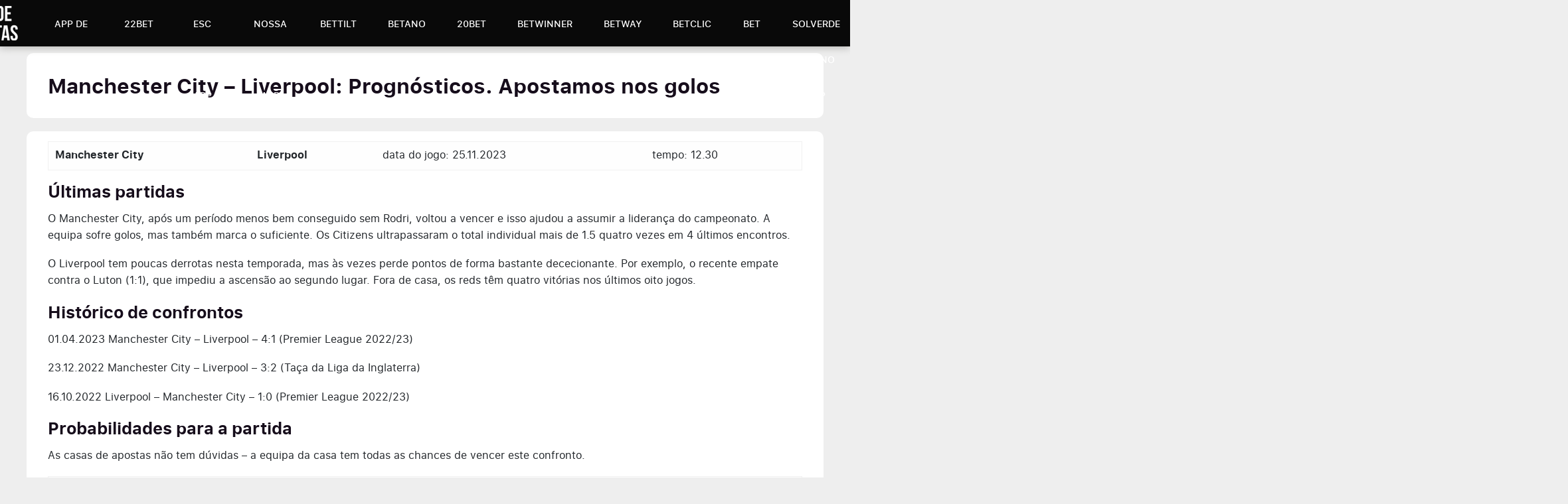

--- FILE ---
content_type: text/html; charset=UTF-8
request_url: https://appdeapostas.com/manchester-city-liverpool-prognosticos-apostamos-nos-golos/
body_size: 20934
content:
<!DOCTYPE html>
<html lang="pt">

    <head><script>if(window.innerWidth > 640) document.write("\<style>.wsmenu>.wsmenu-list>li>ul.sub-menu{opacity:0;visibility:hidden;-o-transform-origin:0 0;-ms-transform-origin:0 0;-moz-transform-origin:0 0;-webkit-transform-origin:0 0;-o-transition:-o-transform .3s,opacity .3s;-ms-transition:-ms-transform .3s,opacity .3s;-moz-transition:-moz-transform .3s,opacity .3s;-webkit-transition:-webkit-transform .3s,opacity .3s;transform-style:preserve-3d;-o-transform-style:preserve-3d;-moz-transform-style:preserve-3d;-webkit-transform-style:preserve-3d;transform:rotateX(-75deg);-o-transform:rotateX(-75deg);-moz-transform:rotateX(-75deg);-webkit-transform:rotateX(-75deg);}.wsmenu>.wsmenu-list>li:not(.wsmenu-list-submenu):hover>ul.sub-menu{opacity:1;visibility:visible;transform:rotateX(0deg);-o-transform:rotateX(0deg);-moz-transform:rotateX(0deg);-webkit-transform:rotateX(0deg);-o-transition:-o-transform .3s,opacity .3s;-ms-transition:-ms-transform .3s,opacity .3s;-moz-transition:-moz-transform .3s,opacity .3s;-webkit-transition:-webkit-transform .3s,opacity .3s;}.wsmenu img{border:0 none;max-width:100%;}.wsmenu a:focus{outline:none;}.wsmenu:after,.wsmenu:before{content:\"\";display:table;}.wsmenu:after{clear:both;}.wsmainfull{width:100%;height:70px;position:relative;}.wsmainwp{margin:0 auto;max-width:1140px;}.desktoplogo{padding:16px 0 0 0;margin:0;float:left;}.desktoplogo img{width:100%;}.wsmenu{font-family:Helvetica,sans-serif;color:#fff;font-size:14px;padding:0;width:81%;float:right;display:block;}.wsmenu>.wsmenu-list{position:relative;}.wsmenu .wsmenu-list{display:-webkit-box;display:flex;-webkit-box-pack:end;justify-content:flex-end;}.wsmenu .wsmenu-list{text-align:left;-webkit-box-align:stretch;align-items:stretch;margin:0 auto 0 auto;padding:0;-webkit-box-flex:1;flex:1;position:relative;}.wsmenu .wsmenu-list>li{text-align:center;display:block;padding:0;margin:0;}.wsmenu .wsmenu-list>li>a{display:block;padding:10px 28px 10px 19px;line-height:54px;text-decoration:none;position:relative;}.wsmenu .wsmenu-list>li:last-child>a{border-right:0;}.wsmenu .wsmenu-list>li.rightmenu>.topmenusearch input::-webkit-input-placeholder{color:#a9a9a9;}.wsmenu .wsmenu-list>li.rightmenu>.topmenusearch input::-moz-placeholder{color:#a9a9a9;}.wsmenu .wsmenu-list>li.rightmenu>.topmenusearch input:-ms-input-placeholder{color:#a9a9a9;}.wsmenu .wsmenu-list>li.rightmenu>.topmenusearch input::-ms-input-placeholder{color:#a9a9a9;}.wsmenu .wsmenu-list>li>ul.sub-menu{position:absolute;top:67px;z-index:1000;margin:0;padding:0;min-width:190px;background-color:#fff;border:1px solid #eee;}.wsmenu .wsmenu-list>li>ul.sub-menu>li{position:relative;margin:0;padding:0;display:block;}.wsmenu .wsmenu-list>li>ul.sub-menu>li>a{background-image:none;color:#666;border-right:0 none;border-right:0 solid;text-align:left;display:block;line-height:22px;padding:8px 12px;text-transform:none;font-size:13px;letter-spacing:normal;}.wsmenu .wsmenu-list>li>ul.sub-menu>li>a:hover{text-decoration:none;}.wsmobileheader{display:none;}@media only screen and (max-width:991px){html{overflow:hidden;-webkit-overflow-scrolling:touch;}body,html{height:100%;}body{overflow-y:auto;overflow-x:hidden;}body.wsactive{overflow:hidden;}.desktoplogo{display:none;}.wsmainfull{height:0;}.wsmenucontainer{background-attachment:local;background-position:33% 0;}.wsmenu{width:100%;background:transparent none repeat scroll 0 0;left:0;overflow-y:hidden;padding:0;top:0;visibility:hidden;position:fixed;margin:0;}.wsmenu .wsmenu-list{height:auto;min-height:100%;width:240px;background:#fff;padding-bottom:0;margin-left:-240px;display:block;text-align:center;-webkit-transition:all .25s ease-in-out;transition:all .25s ease-in-out;}.wsmenu .wsmenu-list>li{width:100%;display:block;float:none;border-right:none;background-color:transparent;position:relative;white-space:inherit;clear:right;}@supports (-webkit-overflow-scrolling:touch){.wsmenu .wsmenu-list>li:last-child{padding-bottom:110px;}}.wsmenu .wsmenu-list>li>a{padding:12px 32px 12px 17px;font-size:14px;text-align:left;border-right:0 solid;background-color:transparent;color:#fff;line-height:25px;border-bottom:1px solid;border-bottom-color:rgba(0,0,0,.13);position:static;}.wsmenu .wsmenu-list>li a.menuhomeicon{padding-left:17px;padding-right:17px;border-top:1px solid rgba(0,0,0,.13);}.wsmenu .wsmenu-list>li>a.menuhomeicon i{display:none;}.wsmenu .wsmenu-list>li>a>i{font-size:16px;color:#bfbfbf;}.wsmenu .wsmenu-list>li>a .wsarrow:after{display:none;}.wsmenu .wsmenu-list>li:hover>a{background-color:rgba(0,0,0,.08);text-decoration:none;}.wsmenu .wsmenu-list>li>a>.hometext{display:inline-block;}.wsmenu .wsmenu-list>li>ul.sub-menu{display:none;position:relative;top:0;background-color:#fff;border:none;padding:0;opacity:1;visibility:visible;-webkit-transform:none;transform:none;-webkit-transition:inherit;transition:inherit;-webkit-transform-style:flat;}.wsmenu .wsmenu-list>li>ul.sub-menu>li>a{line-height:20px;font-size:13px;padding:10px 0 10px 16px;color:#383838;}.wsmenu .wsmenu-list>li>ul.sub-menu>li span+a{padding-right:30px;}.wsmenu .wsmenu-list>li>ul.sub-menu>li>a>i{display:none;}.wsmenu .wsmenu-list>li>ul.sub-menu>li>a:hover{background-color:#e7e7e7;color:#666;text-decoration:underline;}.wsmenu .wsmenu-list>li>ul.sub-menu li:hover>a{background-color:#e7e7e7;color:#666;}.wsmenu .wsmenu-list>li>ul.sub-menu>li>ul.sub-menu{width:100%;position:static;left:100%;top:0;display:none;margin:0;padding:0;border:0 solid;opacity:1;visibility:visible;-webkit-transform:none;transform:none;-webkit-transition:inherit;transition:inherit;-webkit-transform-style:flat;}.wsmenu .wsmenu-list>li>ul.sub-menu>li>ul.sub-menu>li{margin:0 0 0 0;padding:0;position:relative;}.wsmenu .wsmenu-list>li>ul.sub-menu>li>ul.sub-menu>li>a{line-height:20px;font-size:13px;padding:10px 0 10px 26px;color:#383838;}.wsmenu .wsmenu-list>li>ul.sub-menu>li>ul.sub-menu>li span+a{padding-right:30px;}.wsmenu .wsmenu-list>li>ul.sub-menu>li>ul.sub-menu>li>a>i{display:none;}.wsmenu .wsmenu-list>li>ul.sub-menu>li>ul.sub-menu>li>a:hover{background-color:#e7e7e7;color:#666;text-decoration:underline;}.wsmenu .wsmenu-list>li>ul.sub-menu>li>ul.sub-menu>li:hover>a,.wsmenu .wsmenu-list>li>ul.sub-menu>li>ul.sub-menu>li>a.active{color:#000;}.wsmenu>.wsmenu-list>li>ul.sub-menu>li>ul.sub-menu>li>ul.sub-menu{width:100%;position:static;left:100%;top:0;display:none;margin:0;padding:0;border:0 solid;opacity:1;visibility:visible;-webkit-transform:none;transform:none;-webkit-transition:inherit;transition:inherit;-webkit-transform-style:flat;}.wsmenu>.wsmenu-list>li>ul.sub-menu>li>ul.sub-menu>li>ul.sub-menu>li{margin:0 0 0 0;}.wsmenu>.wsmenu-list>li>ul.sub-menu>li>ul.sub-menu>li>ul.sub-menu>li>a{line-height:20px;font-size:13px;padding:10px 0 10px 34px;color:#383838;}.wsmenu>.wsmenu-list>li>ul.sub-menu>li>ul.sub-menu>li>ul.sub-menu>li span+a{padding-right:30px;}.wsmenu>.wsmenu-list>li>ul.sub-menu>li>ul.sub-menu>li>ul.sub-menu>li>a>i{display:none;}.wsmenu>.wsmenu-list>li>ul.sub-menu>li>ul.sub-menu>li>ul.sub-menu>li>a:hover{background-color:#e7e7e7;color:#666;text-decoration:underline;}.wsmenu>.wsmenu-list>li>ul.sub-menu>li>ul.sub-menu>li>ul.sub-menu>li>a.active{color:#000;}.wsmenu .wsmenu-list>li>.wsmegamenu{color:#666;display:none;position:relative;top:0;padding:10px 0;border:0 solid;opacity:1;visibility:visible;-webkit-transform:none;transform:none;-webkit-transition:inherit;transition:inherit;border-bottom:1px solid rgba(0,0,0,.13);-webkit-transform-style:flat;}.wsmenu .wsmenu-list>li>.wsmegamenu.halfmenu{width:100%;margin:0;padding:5px 0 10px 0;}.wsmenu .wsmenu-list>li>.wsmegamenu .title{color:#666;font-size:15px;padding:10px 8px 10px 0;}.wsmenu .wsmenu-list>li>.wsmegamenu>ul{width:100%;margin:0;padding:0;font-size:13px;}.wsmenu .wsmenu-list>li>.wsmegamenu>ul>li>a{padding:9px 14px;line-height:normal;font-size:13px;background-color:#e7e7e7;color:#666;}.wsmenu .wsmenu-list>li>.wsmegamenu>ul>li>a:hover{background-color:#000;}.wsmenu .wsmenu-list>li>.wsmegamenu ul li.title{line-height:26px;color:#666;margin:0;font-size:15px;padding:7px 0;background-color:transparent;}.wsmenu .wsmenu-list>li>.wsmegamenu.halfdiv{width:100%;}.wsmenu .wsmenu-list>li>.wsmegamenu .menu_form{padding:5px 0 62px 0;}.wsmenu .wsmenu-list>li>.wsmegamenu .show-grid div{margin:0;}.wsmenu .wsmenu-list>li>.wsmegamenu .menu_form input[type=button],.wsmenu .wsmenu-list>li>.wsmegamenu .menu_form input[type=submit]{width:46%;}.wsmenu .wsmenu-list>li>.wsmegamenu .menu_form textarea{min-height:100px;}.wsmobileheader{width:100%;display:block;position:fixed;top:0;left:0;z-index:10002;height:54px;background-color:#eaecf0;text-align:center;box-shadow:0 0 1px rgba(0,0,0,.3);}.wsactive .wsmobileheader,.wsmobileheader{-webkit-transition:all .25s ease-in-out;transition:all .25s ease-in-out;}.wsactive .wsmobileheader{margin-left:240px;}.wsmobileheader .smllogo{display:inline-block;margin-top:12px;}.wsmenu .wsmenu-list>li.rightmenu>.topmenusearch{width:86%;margin:7% 7%;padding:0;}.wsmenu .wsmenu-list>li.rightmenu>.topmenusearch input{border-radius:50px;}.wsmenu .wsmenu-list>li.rightmenu>.topmenusearch input:focus{width:100%;}.callusbtn{color:#a9a9a9;font-size:17px;position:absolute;right:5px;top:0;-webkit-transition:all .4s ease-in-out 0s;transition:all .4s ease-in-out 0s;z-index:102;padding:13px 14px;}.callusbtn i{vertical-align:top;margin-top:4px;}.callusbtn:hover i{color:#a9a9a9;}.wsanimated-arrow{position:absolute;left:0;top:0;z-index:102;cursor:pointer;padding:16px 35px 16px 0;margin:7px 0 0 15px;}.wsanimated-arrow span,.wsanimated-arrow span:after,.wsanimated-arrow span:before{cursor:pointer;height:2px;width:17px;background:#a9a9a9;position:absolute;display:block;content:\"\";}.wsanimated-arrow span:before{top:-7px;width:23px;}.wsanimated-arrow span:after{bottom:-7px;width:17px;}.wsanimated-arrow span,.wsanimated-arrow span:after,.wsanimated-arrow span:before{-webkit-transition:all .5s ease-in-out;transition:all .5s ease-in-out;}.wsactive .wsanimated-arrow span:after{width:23px;}.wsactive .wsanimated-arrow span{background-color:transparent;}.wsactive .wsanimated-arrow.active span:after,.wsactive .wsanimated-arrow span:before{top:7px;}.wsactive .wsanimated-arrow span:before{transform:rotate(45deg);-moz-transform:rotate(45deg);-ms-transform:rotate(45deg);-o-transform:rotate(45deg);-webkit-transform:rotate(45deg);bottom:0;}.wsactive .wsanimated-arrow span:after{transform:rotate(-45deg);-moz-transform:rotate(-45deg);-ms-transform:rotate(-45deg);-o-transform:rotate(-45deg);-webkit-transform:rotate(-45deg);}.overlapblackbg{right:0;width:calc(100% - 240px);height:100vh;min-height:100%;position:fixed;top:0;opacity:0;visibility:hidden;background-color:rgba(0,0,0,.45);cursor:pointer;}.wsactive .wsmenu .overlapblackbg{opacity:1;visibility:visible;-webkit-transition:opacity 1.5s ease-in-out;-moz-transition:opacity 1.5s ease-in-out;-ms-transition:opacity 1.5s ease-in-out;-o-transition:opacity 1.5s ease-in-out;}.wsactive .wsmenucontainer,.wsmenucontainer{-webkit-transition:all .25s ease-in-out;transition:all .25s ease-in-out;}.wsactive .wsmenucontainer{margin-left:240px;}.wsactive .wsmenu{overflow-y:scroll;-webkit-overflow-scrolling:touch;visibility:visible;z-index:1000;top:0;}.wsactive .wsmenu .wsmenu-list{-webkit-transition:all .25s ease-in-out;transition:all .25s ease-in-out;margin-left:0;}.wsmenu .wsmenu-list>li>.wsmenu-click{height:49px;position:absolute;top:0;right:0;display:block;cursor:pointer;width:100%;}.wsmenu .wsmenu-list>li .wsmenu-click.ws-activearrow>i{-webkit-transform:rotate(-45deg);transform:rotate(-45deg);margin-top:23px;}.wsmenu .wsmenu-list>li>.wsmenu-click>i{display:block;height:8px;width:8px;float:right;-webkit-transform:rotate(-225deg);transform:rotate(-225deg);margin:18px 18px 0 0;}.wsmenu .wsmenu-list>li>.wsmenu-click>i:before{content:\"\";width:100%;height:100%;border-width:1.5px 1.5px 0 0;border-style:solid;border-color:rgba(0,0,0,.4);-webkit-transition:.2s ease;transition:.2s ease;display:block;-webkit-transform-origin:100% 0;transform-origin:100% 0;}.wsmenu .wsmenu-list>li>ul.sub-menu>li .wsmenu-click02{height:41px;position:absolute;top:0;right:0;display:block;cursor:pointer;width:100%;}.wsmenu .wsmenu-list>li>ul.sub-menu>li .wsmenu-click02>i{display:block;height:8px;width:8px;float:right;-webkit-transform:rotate(-225deg);transform:rotate(-225deg);margin:14px 18px 0 0;}.wsmenu .wsmenu-list>li>ul.sub-menu>li .wsmenu-click02>i:before{content:\"\";width:100%;height:100%;border-width:1.5px 1.5px 0 0;border-style:solid;border-color:rgba(0,0,0,.4);-webkit-transition:.2s ease;transition:.2s ease;display:block;-webkit-transform-origin:100% 0;transform-origin:100% 0;}.wsmenu>.wsmenu-list>li>ul.sub-menu>li .wsmenu-click02>i.wsmenu-rotate{-webkit-transform:rotate(-45deg);transform:rotate(-45deg);margin-top:19px;}}[class*=\" icon-\"]:before,[class^=icon-]:before{font-family:fontello;font-style:normal;font-weight:400;speak:none;display:inline-block;text-decoration:inherit;width:1em;margin-right:.2em;text-align:center;font-variant:normal;text-transform:none;line-height:1em;margin-left:.2em;-webkit-font-smoothing:antialiased;-moz-osx-font-smoothing:grayscale;}html{line-height:1.15;-webkit-text-size-adjust:100%;}h1{font-size:2em;margin:.67em 0;}a{background-color:transparent;}img{border-style:none;}[type=button],[type=reset],[type=submit]{-webkit-appearance:button;}[type=button]::-moz-focus-inner,[type=reset]::-moz-focus-inner,[type=submit]::-moz-focus-inner,button::-moz-focus-inner{border-style:none;padding:0;}[type=button]:-moz-focusring,[type=reset]:-moz-focusring,[type=submit]:-moz-focusring,button:-moz-focusring{outline:1px dotted ButtonText;}[type=checkbox],[type=radio]{box-sizing:border-box;padding:0;}[type=number]::-webkit-inner-spin-button,[type=number]::-webkit-outer-spin-button{height:auto;}[type=search]{-webkit-appearance:textfield;outline-offset:-2px;}[type=search]::-webkit-search-decoration{-webkit-appearance:none;}::-webkit-file-upload-button{-webkit-appearance:button;font:inherit;}[hidden]{display:none;}html{box-sizing:border-box;font-size:100%;}*,:after,:before{box-sizing:inherit;}body{margin:0;padding:0;background:#eee;font-family:SF UI Text,Helvetica Neue,Helvetica,Roboto,Arial,sans-serif;font-weight:400;line-height:1.65;color:#160d1b;-webkit-font-smoothing:antialiased;-moz-osx-font-smoothing:grayscale;}img{display:inline-block;vertical-align:middle;max-width:100%;height:auto;-ms-interpolation-mode:bicubic;}[type=color],[type=date],[type=datetime-local],[type=datetime],[type=email],[type=month],[type=number],[type=password],[type=search],[type=tel],[type=text],[type=time],[type=url],[type=week]{display:block;box-sizing:border-box;width:100%;height:3.5875rem;margin:0 0 1rem;padding:1rem;border:2px solid rgba(160,163,174,.702);border-radius:.625rem;background-color:#fefefe;font-family:inherit;font-size:1rem;font-weight:400;line-height:1.65;color:#000;-webkit-transition:box-shadow .5s,border-color .25s ease-in-out;transition:box-shadow .5s,border-color .25s ease-in-out;-webkit-appearance:none;-moz-appearance:none;appearance:none;}[type=color]:focus,[type=date]:focus,[type=datetime-local]:focus,[type=datetime]:focus,[type=email]:focus,[type=month]:focus,[type=number]:focus,[type=password]:focus,[type=search]:focus,[type=tel]:focus,[type=text]:focus,[type=time]:focus,[type=url]:focus,[type=week]:focus{outline:none;border:2px solid rgba(160,163,174,.702);background-color:#fefefe;-webkit-transition:box-shadow .5s,border-color .25s ease-in-out;transition:box-shadow .5s,border-color .25s ease-in-out;}[type=button],[type=submit]{-webkit-appearance:none;-moz-appearance:none;appearance:none;border-radius:.625rem;}::-webkit-input-placeholder{color:rgba(160,163,174,.702);}::-moz-placeholder{color:rgba(160,163,174,.702);}:-ms-input-placeholder{color:rgba(160,163,174,.702);}::-ms-input-placeholder{color:rgba(160,163,174,.702);}::placeholder{color:rgba(160,163,174,.702);}[type=checkbox],[type=file],[type=radio]{margin:0 0 1rem;}[type=checkbox]+label{display:inline-block;vertical-align:baseline;margin-left:.5rem;margin-right:1rem;margin-bottom:0;}[type=checkbox]+label[for]{cursor:pointer;}[type=file]{width:100%;}label{display:block;margin:0;font-size:.875rem;font-weight:400;line-height:1.8;color:#000;}.input-group{display:-webkit-box;display:flex;width:100%;margin-bottom:1rem;-webkit-box-align:stretch;align-items:stretch;}.input-group>:first-child.input-group-button>*{border-radius:.625rem 0 0 .625rem;}.input-group>:last-child,.input-group>:last-child.input-group-button>*{border-radius:0 .625rem .625rem 0;}.input-group-button{margin:0;white-space:nowrap;}.input-group-button{padding-top:0;padding-bottom:0;text-align:center;display:-webkit-box;display:flex;-webkit-box-flex:0;flex:0 0 auto;}@media screen and (min-width:0\\0){select{background-image:url(\"data:image\/png;base64,iVBORw0KGgoAAAANSUhEUgAAACAAAAAYCAYAAACbU\/[base64]\/V+KYfX7xAeusq3sLDtGH3kEGACPWIflNZfhRQAAAABJRU5ErkJggg==\");}}select::-ms-expand{display:none;}.is-invalid-input:not(:focus)::-webkit-input-placeholder{color:#eb5757;}.is-invalid-input:not(:focus)::-moz-placeholder{color:#eb5757;}.is-invalid-input:not(:focus):-ms-input-placeholder{color:#eb5757;}.is-invalid-input:not(:focus)::-ms-input-placeholder{color:#eb5757;}div,h1,li,ul{margin:0;padding:0;}i{font-style:italic;}i{line-height:inherit;}.h1,h1{font-family:SF UI Text,Helvetica Neue,Helvetica,Roboto,Arial,sans-serif;font-style:normal;font-weight:600;color:#160d1b;text-rendering:optimizeLegibility;}.h1,h1{line-height:1.4;margin-top:0;margin-bottom:.625rem;}.h1,h1{font-size:1.17128rem;}a{line-height:inherit;color:#7bb661;text-decoration:none;cursor:pointer;}a:focus,a:hover{color:#67a44c;}ul{margin-bottom:1.15rem;list-style-position:outside;line-height:1.6;}li{font-size:inherit;}ul{list-style-type:disc;}ul{margin-left:2.0125rem;}@media print,screen and (min-width:40em){.xmedium-text-left{text-align:left;}.xmedium-text-right{text-align:right;}.xmedium-text-center{text-align:center;}.xmedium-text-justify{text-align:justify;}}@media print{*{background:transparent !important;color:#000 !important;-webkit-print-color-adjust:economy;color-adjust:economy;box-shadow:none !important;text-shadow:none !important;}.show-for-print{display:block !important;}.hide-for-print{display:none !important;}table.show-for-print{display:table !important;}thead.show-for-print{display:table-header-group !important;}tbody.show-for-print{display:table-row-group !important;}tr.show-for-print{display:table-row !important;}td.show-for-print,th.show-for-print{display:table-cell !important;}a,a:visited{text-decoration:underline;}a[href]:after{content:\" (\" attr(href) \")\";}.ir a:after,a[href^=\"#\"]:after,a[href^=\"javascript:\"]:after{content:\"\";}abbr[title]:after{content:\" (\" attr(title) \")\";}blockquote,pre{border:1px solid #31363c;page-break-inside:avoid;}thead{display:table-header-group;}img,tr{page-break-inside:avoid;}img{max-width:100% !important;}@page{margin:.5cm;}h2,h3,p{orphans:3;widows:3;}h2,h3{page-break-after:avoid;}.print-break-inside{page-break-inside:auto;}}@media print,screen and (min-width:40em){.grid-x>.xmedium-1,.grid-x>.xmedium-2,.grid-x>.xmedium-3,.grid-x>.xmedium-4,.grid-x>.xmedium-5,.grid-x>.xmedium-6,.grid-x>.xmedium-7,.grid-x>.xmedium-8,.grid-x>.xmedium-9,.grid-x>.xmedium-10,.grid-x>.xmedium-11,.grid-x>.xmedium-12,.grid-x>.xmedium-full,.grid-x>.xmedium-shrink{flex-basis:auto;}}@media print,screen and (min-width:40em){.grid-x>.xmedium-auto{-webkit-box-flex:1;flex:1 1 0px;width:auto;}.grid-x>.xmedium-1,.grid-x>.xmedium-2,.grid-x>.xmedium-3,.grid-x>.xmedium-4,.grid-x>.xmedium-5,.grid-x>.xmedium-6,.grid-x>.xmedium-7,.grid-x>.xmedium-8,.grid-x>.xmedium-9,.grid-x>.xmedium-10,.grid-x>.xmedium-11,.grid-x>.xmedium-12,.grid-x>.xmedium-shrink{-webkit-box-flex:0;flex:0 0 auto;}.grid-x>.xmedium-shrink{width:auto;}.grid-x>.xmedium-1{width:8.3333333333%;}.grid-x>.xmedium-2{width:16.6666666667%;}.grid-x>.xmedium-3{width:25%;}.grid-x>.xmedium-4{width:33.3333333333%;}.grid-x>.xmedium-5{width:41.6666666667%;}.grid-x>.xmedium-6{width:50%;}.grid-x>.xmedium-7{width:58.3333333333%;}.grid-x>.xmedium-8{width:66.6666666667%;}.grid-x>.xmedium-9{width:75%;}.grid-x>.xmedium-10{width:83.3333333333%;}.grid-x>.xmedium-11{width:91.6666666667%;}.grid-x>.xmedium-12{width:100%;}}@media print,screen and (min-width:40em){.grid-margin-x>.xmedium-auto,.grid-margin-x>.xmedium-shrink{width:auto;}.grid-margin-x>.xmedium-1{width:calc(8.33333% - 1.25rem);}.grid-margin-x>.xmedium-2{width:calc(16.66667% - 1.25rem);}.grid-margin-x>.xmedium-3{width:calc(25% - 1.25rem);}.grid-margin-x>.xmedium-4{width:calc(33.33333% - 1.25rem);}.grid-margin-x>.xmedium-5{width:calc(41.66667% - 1.25rem);}.grid-margin-x>.xmedium-6{width:calc(50% - 1.25rem);}.grid-margin-x>.xmedium-7{width:calc(58.33333% - 1.25rem);}.grid-margin-x>.xmedium-8{width:calc(66.66667% - 1.25rem);}.grid-margin-x>.xmedium-9{width:calc(75% - 1.25rem);}.grid-margin-x>.xmedium-10{width:calc(83.33333% - 1.25rem);}.grid-margin-x>.xmedium-11{width:calc(91.66667% - 1.25rem);}.grid-margin-x>.xmedium-12{width:calc(100% - 1.25rem);}}@media print,screen and (min-width:40em){.xmedium-up-1>.cell{width:100%;}.xmedium-up-2>.cell{width:50%;}.xmedium-up-3>.cell{width:33.3333333333%;}.xmedium-up-4>.cell{width:25%;}.xmedium-up-5>.cell{width:20%;}.xmedium-up-6>.cell{width:16.6666666667%;}.xmedium-up-7>.cell{width:14.2857142857%;}.xmedium-up-8>.cell{width:12.5%;}}@media print,screen and (min-width:40em){.grid-margin-x.xmedium-up-1>.cell{width:calc(100% - 1.25rem);}.grid-margin-x.xmedium-up-2>.cell{width:calc(50% - 1.25rem);}.grid-margin-x.xmedium-up-3>.cell{width:calc(33.33333% - 1.25rem);}.grid-margin-x.xmedium-up-4>.cell{width:calc(25% - 1.25rem);}.grid-margin-x.xmedium-up-5>.cell{width:calc(20% - 1.25rem);}.grid-margin-x.xmedium-up-6>.cell{width:calc(16.66667% - 1.25rem);}.grid-margin-x.xmedium-up-7>.cell{width:calc(14.28571% - 1.25rem);}.grid-margin-x.xmedium-up-8>.cell{width:calc(12.5% - 1.25rem);}}@media print,screen and (min-width:40em){.small-margin-collapse>.xmedium-1{width:8.3333333333%;}.small-margin-collapse>.xmedium-2{width:16.6666666667%;}.small-margin-collapse>.xmedium-3{width:25%;}.small-margin-collapse>.xmedium-4{width:33.3333333333%;}.small-margin-collapse>.xmedium-5{width:41.6666666667%;}.small-margin-collapse>.xmedium-6{width:50%;}.small-margin-collapse>.xmedium-7{width:58.3333333333%;}.small-margin-collapse>.xmedium-8{width:66.6666666667%;}.small-margin-collapse>.xmedium-9{width:75%;}.small-margin-collapse>.xmedium-10{width:83.3333333333%;}.small-margin-collapse>.xmedium-11{width:91.6666666667%;}.small-margin-collapse>.xmedium-12{width:100%;}}@media print,screen and (min-width:40em){.xmedium-margin-collapse,.xmedium-margin-collapse>.cell{margin-right:0;margin-left:0;}}@media print,screen and (min-width:40em){.xmedium-margin-collapse>.small-1{width:8.3333333333%;}.xmedium-margin-collapse>.small-2{width:16.6666666667%;}.xmedium-margin-collapse>.small-3{width:25%;}.xmedium-margin-collapse>.small-4{width:33.3333333333%;}.xmedium-margin-collapse>.small-5{width:41.6666666667%;}.xmedium-margin-collapse>.small-6{width:50%;}.xmedium-margin-collapse>.small-7{width:58.3333333333%;}.xmedium-margin-collapse>.small-8{width:66.6666666667%;}.xmedium-margin-collapse>.small-9{width:75%;}.xmedium-margin-collapse>.small-10{width:83.3333333333%;}.xmedium-margin-collapse>.small-11{width:91.6666666667%;}.xmedium-margin-collapse>.small-12{width:100%;}}@media print,screen and (min-width:40em){.xmedium-margin-collapse>.xmedium-1{width:8.3333333333%;}.xmedium-margin-collapse>.xmedium-2{width:16.6666666667%;}.xmedium-margin-collapse>.xmedium-3{width:25%;}.xmedium-margin-collapse>.xmedium-4{width:33.3333333333%;}.xmedium-margin-collapse>.xmedium-5{width:41.6666666667%;}.xmedium-margin-collapse>.xmedium-6{width:50%;}.xmedium-margin-collapse>.xmedium-7{width:58.3333333333%;}.xmedium-margin-collapse>.xmedium-8{width:66.6666666667%;}.xmedium-margin-collapse>.xmedium-9{width:75%;}.xmedium-margin-collapse>.xmedium-10{width:83.3333333333%;}.xmedium-margin-collapse>.xmedium-11{width:91.6666666667%;}.xmedium-margin-collapse>.xmedium-12{width:100%;}}@media print,screen and (min-width:40em){.xmedium-padding-collapse{margin-right:0;margin-left:0;}.xmedium-padding-collapse>.cell{padding-right:0;padding-left:0;}}@media print,screen and (min-width:40em){.xmedium-offset-0{margin-left:0;}.grid-margin-x>.xmedium-offset-0{margin-left:.625rem;}.xmedium-offset-1{margin-left:8.3333333333%;}.grid-margin-x>.xmedium-offset-1{margin-left:calc(8.33333% + .625rem);}.xmedium-offset-2{margin-left:16.6666666667%;}.grid-margin-x>.xmedium-offset-2{margin-left:calc(16.66667% + .625rem);}.xmedium-offset-3{margin-left:25%;}.grid-margin-x>.xmedium-offset-3{margin-left:calc(25% + .625rem);}.xmedium-offset-4{margin-left:33.3333333333%;}.grid-margin-x>.xmedium-offset-4{margin-left:calc(33.33333% + .625rem);}.xmedium-offset-5{margin-left:41.6666666667%;}.grid-margin-x>.xmedium-offset-5{margin-left:calc(41.66667% + .625rem);}.xmedium-offset-6{margin-left:50%;}.grid-margin-x>.xmedium-offset-6{margin-left:calc(50% + .625rem);}.xmedium-offset-7{margin-left:58.3333333333%;}.grid-margin-x>.xmedium-offset-7{margin-left:calc(58.33333% + .625rem);}.xmedium-offset-8{margin-left:66.6666666667%;}.grid-margin-x>.xmedium-offset-8{margin-left:calc(66.66667% + .625rem);}.xmedium-offset-9{margin-left:75%;}.grid-margin-x>.xmedium-offset-9{margin-left:calc(75% + .625rem);}.xmedium-offset-10{margin-left:83.3333333333%;}.grid-margin-x>.xmedium-offset-10{margin-left:calc(83.33333% + .625rem);}.xmedium-offset-11{margin-left:91.6666666667%;}.grid-margin-x>.xmedium-offset-11{margin-left:calc(91.66667% + .625rem);}}@media print,screen and (min-width:40em){.grid-y>.xmedium-1,.grid-y>.xmedium-2,.grid-y>.xmedium-3,.grid-y>.xmedium-4,.grid-y>.xmedium-5,.grid-y>.xmedium-6,.grid-y>.xmedium-7,.grid-y>.xmedium-8,.grid-y>.xmedium-9,.grid-y>.xmedium-10,.grid-y>.xmedium-11,.grid-y>.xmedium-12,.grid-y>.xmedium-full,.grid-y>.xmedium-shrink{flex-basis:auto;}}@media print,screen and (min-width:40em){.grid-y>.xmedium-auto{-webkit-box-flex:1;flex:1 1 0px;height:auto;}.grid-y>.xmedium-1,.grid-y>.xmedium-2,.grid-y>.xmedium-3,.grid-y>.xmedium-4,.grid-y>.xmedium-5,.grid-y>.xmedium-6,.grid-y>.xmedium-7,.grid-y>.xmedium-8,.grid-y>.xmedium-9,.grid-y>.xmedium-10,.grid-y>.xmedium-11,.grid-y>.xmedium-12,.grid-y>.xmedium-shrink{-webkit-box-flex:0;flex:0 0 auto;}.grid-y>.xmedium-shrink{height:auto;}.grid-y>.xmedium-1{height:8.3333333333%;}.grid-y>.xmedium-2{height:16.6666666667%;}.grid-y>.xmedium-3{height:25%;}.grid-y>.xmedium-4{height:33.3333333333%;}.grid-y>.xmedium-5{height:41.6666666667%;}.grid-y>.xmedium-6{height:50%;}.grid-y>.xmedium-7{height:58.3333333333%;}.grid-y>.xmedium-8{height:66.6666666667%;}.grid-y>.xmedium-9{height:75%;}.grid-y>.xmedium-10{height:83.3333333333%;}.grid-y>.xmedium-11{height:91.6666666667%;}.grid-y>.xmedium-12{height:100%;}}@media print,screen and (min-width:40em){.xmedium-grid-frame{overflow:hidden;position:relative;flex-wrap:nowrap;-webkit-box-align:stretch;align-items:stretch;width:100vw;}.cell .xmedium-grid-frame{width:100%;}.xmedium-cell-block{overflow-x:auto;max-width:100%;-webkit-overflow-scrolling:touch;-ms-overflow-style:-ms-autohiding-scrollbar;}.xmedium-cell-block-container{display:-webkit-box;display:flex;-webkit-box-orient:vertical;-webkit-box-direction:normal;flex-direction:column;max-height:100%;}.xmedium-cell-block-container>.grid-x{max-height:100%;flex-wrap:nowrap;}.xmedium-cell-block-y{overflow-y:auto;max-height:100%;min-height:100%;-webkit-overflow-scrolling:touch;-ms-overflow-style:-ms-autohiding-scrollbar;}}@media print,screen and (min-width:40em){.grid-y.xmedium-grid-frame{width:auto;overflow:hidden;position:relative;flex-wrap:nowrap;-webkit-box-align:stretch;align-items:stretch;height:100vh;}}@media print,screen and (min-width:40em){.cell .grid-y.xmedium-grid-frame{height:100%;}}@media print,screen and (min-width:40em){.grid-margin-y>.xmedium-auto,.grid-margin-y>.xmedium-shrink{height:auto;}.grid-margin-y>.xmedium-1{height:calc(8.33333% - 1.25rem);}.grid-margin-y>.xmedium-2{height:calc(16.66667% - 1.25rem);}.grid-margin-y>.xmedium-3{height:calc(25% - 1.25rem);}.grid-margin-y>.xmedium-4{height:calc(33.33333% - 1.25rem);}.grid-margin-y>.xmedium-5{height:calc(41.66667% - 1.25rem);}.grid-margin-y>.xmedium-6{height:calc(50% - 1.25rem);}.grid-margin-y>.xmedium-7{height:calc(58.33333% - 1.25rem);}.grid-margin-y>.xmedium-8{height:calc(66.66667% - 1.25rem);}.grid-margin-y>.xmedium-9{height:calc(75% - 1.25rem);}.grid-margin-y>.xmedium-10{height:calc(83.33333% - 1.25rem);}.grid-margin-y>.xmedium-11{height:calc(91.66667% - 1.25rem);}.grid-margin-y>.xmedium-12{height:calc(100% - 1.25rem);}}@media print,screen and (min-width:40em){.grid-frame.grid-margin-y{height:calc(100vh + 1.25rem);}}@media print,screen and (min-width:40em){.grid-margin-y.xmedium-grid-frame{height:calc(100vh + 1.25rem);}}@media print,screen and (max-width:39.99875em){.button-group.stacked-for-small.expanded{display:block;}.button-group.stacked-for-small.expanded .button{display:block;margin-right:0;}}@media print,screen and (max-width:63.99875em){.button-group.stacked-for-medium.expanded{display:block;}.button-group.stacked-for-medium.expanded .button{display:block;margin-right:0;}}@media print,screen and (max-width:63.99875em){table.stack tfoot,table.stack thead{display:none;}table.stack td,table.stack th,table.stack tr{display:block;}table.stack td{border-top:0;}}.callout{position:relative;margin:0 0 1rem 0;padding:1rem;border:1px solid rgba(0,0,0,.25);border-radius:.625rem;background-color:#fff;color:#160d1b;}.callout>:last-child{margin-bottom:0;}.card{display:-webkit-box;display:flex;-webkit-box-orient:vertical;-webkit-box-direction:normal;flex-direction:column;-webkit-box-flex:1;flex-grow:1;margin-bottom:1rem;border:1px solid rgba(160,163,174,.702);border-radius:.625rem;background:#fefefe;overflow:hidden;color:#160d1b;}.card>:last-child{margin-bottom:0;}.card-divider{display:-webkit-box;display:flex;-webkit-box-flex:0;flex:0 1 auto;padding:1rem;background:rgba(160,163,174,.702);}.card-divider>:last-child{margin-bottom:0;}.card-section{-webkit-box-flex:1;flex:1 0 auto;padding:1rem;}.card-section>:last-child{margin-bottom:0;}.accordion-item:last-child>:last-child{border-radius:0 0 .625rem .625rem;}.accordion-title{position:relative;display:block;padding:1.25rem 1rem;border:1px solid rgba(160,163,174,.702);border-bottom:0;font-size:.75rem;line-height:1;color:#38cafc;}:last-child:not(.is-active)>.accordion-title{border-bottom:1px solid rgba(160,163,174,.702);border-radius:0 0 .625rem .625rem;}:last-child>.accordion-content:last-child{border-bottom:1px solid rgba(160,163,174,.702);}@media print,screen and (max-width:39.99875em){.media-object.stack-for-small{flex-wrap:wrap;}}.media-object-section{-webkit-box-flex:0;flex:0 1 auto;}.media-object-section:last-child:not(:nth-child(2)){padding-left:1rem;}.media-object-section>:last-child{margin-bottom:0;}@media print,screen and (max-width:39.99875em){.stack-for-small .media-object-section{padding:0;padding-bottom:1rem;flex-basis:100%;max-width:100%;}.stack-for-small .media-object-section img{width:100%;}}@media print,screen and (min-width:40em){.menu.xmedium-horizontal{flex-wrap:wrap;-webkit-box-orient:horizontal;-webkit-box-direction:normal;flex-direction:row;}.menu.xmedium-vertical{flex-wrap:nowrap;-webkit-box-orient:vertical;-webkit-box-direction:normal;flex-direction:column;}.menu.xmedium-expanded li,.menu.xmedium-simple li{-webkit-box-flex:1;flex:1 1 0px;}}@media print,screen and (min-width:40em){.dropdown.menu.xmedium-horizontal>li.opens-left>.is-dropdown-submenu{top:100%;right:0;left:auto;}.dropdown.menu.xmedium-horizontal>li.opens-right>.is-dropdown-submenu{top:100%;right:auto;left:0;}.dropdown.menu.xmedium-horizontal>li.is-dropdown-submenu-parent>a{position:relative;padding-right:1.5rem;}.dropdown.menu.xmedium-horizontal>li.is-dropdown-submenu-parent>a:after{display:block;width:0;height:0;border:6px inset;content:\"\";border-bottom-width:0;border-top-style:solid;border-color:#7bb661 transparent transparent;right:5px;left:auto;margin-top:-3px;}.dropdown.menu.xmedium-vertical>li .is-dropdown-submenu{top:0;}.dropdown.menu.xmedium-vertical>li.opens-left>.is-dropdown-submenu{top:0;right:100%;left:auto;}.dropdown.menu.xmedium-vertical>li.opens-right>.is-dropdown-submenu{right:auto;left:100%;}.dropdown.menu.xmedium-vertical>li>a:after{right:14px;}.dropdown.menu.xmedium-vertical>li.opens-left>a:after{display:block;width:0;height:0;border:6px inset;content:\"\";border-left-width:0;border-right-style:solid;border-color:transparent #7bb661 transparent transparent;right:auto;left:5px;}.dropdown.menu.xmedium-vertical>li.opens-right>a:after{display:block;width:0;height:0;border:6px inset;content:\"\";border-right-width:0;border-left-style:solid;border-color:transparent transparent transparent #7bb661;}}@media print,screen and (min-width:40em){.position-left.reveal-for-xmedium{-webkit-transform:none;transform:none;z-index:12;-webkit-transition:none;transition:none;visibility:visible;}.position-left.reveal-for-xmedium .close-button{display:none;}.off-canvas-content .position-left.reveal-for-xmedium{-webkit-transform:none;transform:none;}.off-canvas-content.has-reveal-left,.position-left.reveal-for-xmedium~.off-canvas-content{margin-left:250px;}.position-right.reveal-for-xmedium{-webkit-transform:none;transform:none;z-index:12;-webkit-transition:none;transition:none;visibility:visible;}.position-right.reveal-for-xmedium .close-button{display:none;}.off-canvas-content .position-right.reveal-for-xmedium{-webkit-transform:none;transform:none;}.off-canvas-content.has-reveal-right,.position-right.reveal-for-xmedium~.off-canvas-content{margin-right:250px;}.position-top.reveal-for-xmedium{-webkit-transform:none;transform:none;z-index:12;-webkit-transition:none;transition:none;visibility:visible;}.position-top.reveal-for-xmedium .close-button{display:none;}.off-canvas-content .position-top.reveal-for-xmedium{-webkit-transform:none;transform:none;}.off-canvas-content.has-reveal-top,.position-top.reveal-for-xmedium~.off-canvas-content{margin-top:250px;}.position-bottom.reveal-for-xmedium{-webkit-transform:none;transform:none;z-index:12;-webkit-transition:none;transition:none;visibility:visible;}.position-bottom.reveal-for-xmedium .close-button{display:none;}.off-canvas-content .position-bottom.reveal-for-xmedium{-webkit-transform:none;transform:none;}.off-canvas-content.has-reveal-bottom,.position-bottom.reveal-for-xmedium~.off-canvas-content{margin-bottom:250px;}}@media print,screen and (min-width:40em){.off-canvas.in-canvas-for-xmedium{visibility:visible;height:auto;position:static;background:none;width:auto;overflow:visible;-webkit-transition:none;transition:none;}.off-canvas.in-canvas-for-xmedium.position-bottom,.off-canvas.in-canvas-for-xmedium.position-left,.off-canvas.in-canvas-for-xmedium.position-right,.off-canvas.in-canvas-for-xmedium.position-top{box-shadow:none;-webkit-transform:none;transform:none;}.off-canvas.in-canvas-for-xmedium .close-button{display:none;}}.reveal{display:none;overflow-y:auto;}.reveal{z-index:1006;-webkit-backface-visibility:hidden;backface-visibility:hidden;padding:1rem;border:1px solid #5a636b;border-radius:.625rem;background-color:#fefefe;position:relative;top:100px;margin-right:auto;margin-left:auto;}.reveal>:last-child{margin-bottom:0;}@media print,screen and (max-width:39.99875em){.reveal{top:0;right:0;bottom:0;left:0;width:100%;max-width:none;height:100%;min-height:100%;margin-left:0;border:0;border-radius:0;}}@media print,screen and (max-width:56.62375em){.top-bar.stacked-for-xmedium{flex-wrap:wrap;}.top-bar.stacked-for-xmedium .top-bar-left,.top-bar.stacked-for-xmedium .top-bar-right{-webkit-box-flex:0;flex:0 0 100%;max-width:100%;}}@media print,screen and (max-width:63.99875em){.top-bar.stacked-for-medium{flex-wrap:wrap;}.top-bar.stacked-for-medium .top-bar-left,.top-bar.stacked-for-medium .top-bar-right{-webkit-box-flex:0;flex:0 0 100%;max-width:100%;}}@media print,screen and (max-width:74.99875em){.top-bar.stacked-for-large{flex-wrap:wrap;}.top-bar.stacked-for-large .top-bar-left,.top-bar.stacked-for-large .top-bar-right{-webkit-box-flex:0;flex:0 0 100%;max-width:100%;}}@media print,screen and (max-width:89.99875em){.top-bar.stacked-for-xlarge{flex-wrap:wrap;}.top-bar.stacked-for-xlarge .top-bar-left,.top-bar.stacked-for-xlarge .top-bar-right{-webkit-box-flex:0;flex:0 0 100%;max-width:100%;}}.clearfix:after,.clearfix:before{display:table;content:\" \";flex-basis:0;-webkit-box-ordinal-group:2;order:1;}.clearfix:after{clear:both;}@media print,screen and (min-width:40em){.xmedium-order-1{-webkit-box-ordinal-group:2;order:1;}.xmedium-order-2{-webkit-box-ordinal-group:3;order:2;}.xmedium-order-3{-webkit-box-ordinal-group:4;order:3;}.xmedium-order-4{-webkit-box-ordinal-group:5;order:4;}.xmedium-order-5{-webkit-box-ordinal-group:6;order:5;}.xmedium-order-6{-webkit-box-ordinal-group:7;order:6;}}@media print,screen and (min-width:40em){.xmedium-flex-container{display:-webkit-box;display:flex;}.xmedium-flex-child-auto{-webkit-box-flex:1;flex:1 1 auto;}.xmedium-flex-child-grow{-webkit-box-flex:1;flex:1 0 auto;}.xmedium-flex-child-shrink{-webkit-box-flex:0;flex:0 1 auto;}.xmedium-flex-dir-row{-webkit-box-orient:horizontal;-webkit-box-direction:normal;flex-direction:row;}.xmedium-flex-dir-row-reverse{-webkit-box-orient:horizontal;-webkit-box-direction:reverse;flex-direction:row-reverse;}.xmedium-flex-dir-column{-webkit-box-orient:vertical;-webkit-box-direction:normal;flex-direction:column;}.xmedium-flex-dir-column-reverse{-webkit-box-orient:vertical;-webkit-box-direction:reverse;flex-direction:column-reverse;}}@media print,screen and (max-width:39.99875em){.hide-for-small-only{display:none !important;}}@media screen and (max-width:0em),screen and (min-width:40em){.show-for-small-only{display:none !important;}}@media print,screen and (min-width:40em){.hide-for-xmedium{display:none !important;}}@media screen and (max-width:39.99875em){.show-for-xmedium{display:none !important;}}@media print,screen and (min-width:40em) and (max-width:56.62375em){.hide-for-xmedium-only{display:none !important;}}@media screen and (max-width:56.62375em){.show-for-medium{display:none !important;}}@media screen and (max-width:63.99875em){.show-for-large{display:none !important;}}@media screen and (max-width:74.99875em){.show-for-xlarge{display:none !important;}}@media screen and (max-width:89.99875em){.show-for-xxlarge{display:none !important;}}@media screen and (max-width:89.99875em){.show-for-xxlarge-only{display:none !important;}}@media screen and (orientation:landscape){.hide-for-portrait,.show-for-landscape{display:block !important;}}@media screen and (orientation:portrait){.hide-for-portrait,.show-for-landscape{display:none !important;}}@media screen and (orientation:landscape){.hide-for-landscape,.show-for-portrait{display:none !important;}}@media screen and (orientation:portrait){.hide-for-landscape,.show-for-portrait{display:block !important;}}@media print,screen and (min-width:40em) and (max-width:56.62375em){.bonus-item__param:nth-child(2)~div{display:none;}}.section{--block-wrapper-background-color:#fff;--block-wrapper-background-image:none;--block-margin:0;--block-color:#212529;--block-background-color:transparent;--block-background-image:none;--block-text-align:left;--block-heading-icon-color:#512c59;--block-heading-color:#160d1b;--block-list-icon-text-color:#fff;--block-list-icon-background-color:#2a7886;--block-padding-y-multiplier:1;--block-padding-x-multiplier:1;position:relative;display:flow-root;z-index:1;color:#212529;color:var(--block-color);background:50% no-repeat;background-size:cover;background-position:50% 0;background-attachment:scroll;background-image:none;background-image:var(--block-background-image);font-family:SF UI Text,Helvetica Neue,Helvetica,Roboto,Arial,sans-serif;font-size:1rem;font-weight:400;line-height:1.5;text-align:left;text-align:var(--block-text-align);margin:0;margin:var(--block-margin);padding:.46875rem .3125rem .46875rem;}.section:before{position:absolute;content:\"\";top:0;left:0;width:100%;height:100%;background:transparent;background:var(--block-background-color);z-index:1;}.section__wrapper{position:relative;z-index:2;overflow:hidden;border:0;border-radius:10px;padding-top:.9375rem;padding-top:calc(.9375rem * var(--block-padding-y-multiplier));padding-bottom:.9375rem;padding-bottom:calc(.9375rem * var(--block-padding-y-multiplier));padding-left:.9375rem;padding-left:calc(.9375rem * var(--block-padding-x-multiplier));padding-right:.9375rem;padding-right:calc(.9375rem * var(--block-padding-x-multiplier));}.section .heading{--heading-color:var(--block-heading-color);--heading-icon-color:var(--block-heading-icon-color);}.section__wrapper{background:50% no-repeat;background-size:cover;background-position:50% 0;background-attachment:scroll;background-image:none;background-image:var(--block-wrapper-background-image);}.section__wrapper:before{position:absolute;content:\"\";top:0;left:0;width:100%;height:100%;background:#fff;background:var(--block-wrapper-background-color);z-index:1;}.section__wrapper>.section__header{padding:0;}.section__container{max-width:75rem;margin-left:auto;margin-right:auto;}.section__header{margin-top:.9375rem;}.section__header{position:relative;z-index:2;}.section .heading{--heading-box-shadow:none;}.p--third-childs{display:-webkit-box;display:flex;-webkit-box-flex:0;flex:0 0 auto;-webkit-box-orient:horizontal;-webkit-box-direction:normal;flex-flow:row wrap;-webkit-box-align:center;align-items:center;}.p--third-childs>*{display:inline-block;width:100%;height:auto;padding-bottom:1rem;}.p--half-childs{display:-webkit-box;display:flex;-webkit-box-flex:0;flex:0 0 auto;-webkit-box-orient:horizontal;-webkit-box-direction:normal;flex-flow:row wrap;-webkit-box-align:center;align-items:center;}.p--half-childs>*{display:inline-block;padding-bottom:1rem;width:100%;height:auto;}.heading{--heading-color:#160d1b;--heading-icon-color:#512c59;--heading-text-align:left;--heading-box-shadow:none;--heading-padding-left:0;}.heading__title>.heading__icon{position:absolute;left:0;background:var(--heading-icon-color);-webkit-background-clip:text;background-clip:text;-webkit-text-fill-color:transparent;text-align:center;}.heading__title{position:relative;color:var(--heading-color);display:inline-block;width:100%;}h1.heading__title{--heading-font-size:1.17128rem;--heading-line-height:1.4;text-align:var(--heading-text-align);font-size:var(--heading-font-size);line-height:var(--heading-line-height);}.wsmainwp{display:-webkit-box;display:flex;flex-wrap:wrap;max-width:75rem;position:relative;}.wsmenu{width:auto;float:none;display:inline-block;}.wsmainfull{background-color:var(--navbar-background,#090909);height:4.375rem;}.desktoplogo{padding:0 !important;margin-right:0 !important;line-height:0 !important;}.desktoplogo>a{display:block;line-height:0 !important;padding:0 0 0 .9375rem !important;}.desktoplogo img{height:4.375rem;width:12.5rem;}.wsmobileheader{background-color:#090909;line-height:1;height:4.375rem;}.smllogo{height:100%;margin:0 !important;padding:0 !important;}.smllogo img{height:4.375rem;width:12.5rem;position:relative;}.wsmenu-list{display:-webkit-box;display:flex;-webkit-box-align:center;align-items:center;}.wsmenu-list>li{-webkit-box-flex:1;flex:1 1 auto;}.wsmenu-list>li.desktoplogo{flex-shrink:0;}.wsmenu-list>li.lang-list-item{flex-shrink:0;height:70px;}.wsmenu-list>li>.wsmenu-link{line-height:54px;text-align:center;display:inline-block;font-family:SF UI Text,Helvetica Neue,Helvetica,Roboto,Arial,sans-serif;font-size:.875rem;font-weight:500;text-transform:uppercase;padding:0 .9375rem;text-decoration:none;position:relative;width:100%;cursor:pointer;color:#fff;border-bottom:0 solid transparent;}.wsmenu-list>li>.wsmenu-link:hover{background:#15a45a !important;}.wsmenu-list>li:hover{border-bottom-color:#000048 !important;}.wsmenu-list>li .sub-menu{background-color:#090909 !important;border:0 !important;}.wsmenu-list>li .sub-menu .wsmenu-link{text-align:left !important;white-space:nowrap;display:block !important;color:#fff !important;font-family:SF UI Text,Helvetica Neue,Helvetica,Roboto,Arial,sans-serif !important;font-size:.875rem;font-weight:500 !important;padding:.9375rem .625rem;}.wsmenu-list>li .sub-menu .wsmenu-link:hover{background:#15a45a !important;}.wsmenu-list>li:hover>.wsmenu-link{border-bottom-color:#000048 !important;color:#fefefe;}@media print,screen and (max-width:63.99875em){.wsmenu-list>li>.wsmenu-click>i{margin:30px 18px 0 0;}.wsmenu-list>li>.wsmenu-click>i:before{border-color:hsla(0,0%,100%,.4);}.wsmenu-list>li>.wsmenu-click{height:68px;z-index:1;}.wsmenu-list>li .wsmenu-click.ws-activearrow>i{margin-top:33px;}}@media print,screen and (max-width:63.99875em){.wsanimated-arrow span,.wsanimated-arrow span:after,.wsanimated-arrow span:before{background:#fff;}}.lang-list-item{background:#000 !important;float:right !important;width:200px;}[contenteditable=true] div:not(.n1ed_cover){outline:1px solid #ccc !important;}body,html{height:100%;}html{overflow:-moz-scrollbars-vertical;overflow-y:scroll;}.page{display:-webkit-box;display:flex;-webkit-box-orient:vertical;-webkit-box-direction:normal;flex-direction:column;min-height:100%;}.page__header{z-index:2;}.page__body{z-index:1;-webkit-box-flex:1;flex:1 0 auto;display:-webkit-box;display:flex;-webkit-box-orient:vertical;-webkit-box-direction:normal;flex-flow:column nowrap;}.page__body .page-header{flex-basis:100%;-webkit-box-ordinal-group:2;order:1;}.page__body .sidebar{flex-basis:100%;-webkit-box-ordinal-group:4;order:3;z-index:3;}.page__header{-webkit-box-flex:0;flex:0 0 auto;}@media print,screen and (min-width:40em){.quick-navigation__wrapper #quick-navigation_list{-webkit-columns:2;-moz-columns:2;columns:2;}}@media print,screen and (min-width:40em){.quick-navigation--with-sidebar-left #quick-navigation_list,.quick-navigation--with-sidebar-right #quick-navigation_list{-webkit-columns:2;-moz-columns:2;columns:2;}}.sidebar{--block-margin:0;--block-color:#160d1b;--block-background-color:transparent;--block-background-image:none;--block-text-align:left;--block-heading-icon-color:#512c59;--block-heading-color:#160d1b;--block-list-icon-text-color:#fff;--block-list-icon-background-color:#2a7886;--block-padding-y-multiplier:1;--block-padding-x-multiplier:1;position:relative;display:flow-root;z-index:1;color:#160d1b;color:var(--block-color);background:50% no-repeat;background-size:cover;background-position:50% 0;background-attachment:scroll;background-image:none;background-image:var(--block-background-image);font-family:SF UI Text,Helvetica Neue,Helvetica,Roboto,Arial,sans-serif;font-size:100%;font-weight:400;line-height:1.65;text-align:left;text-align:var(--block-text-align);margin:0;margin:var(--block-margin);width:100%;}.sidebar:before{position:absolute;content:\"\";top:0;left:0;width:100%;height:100%;background:transparent;background:var(--block-background-color);z-index:1;}.sidebar__wrapper{position:relative;overflow:hidden;border:0;border-radius:0;padding-top:0;padding-top:calc(0 * var(--block-padding-y-multiplier));padding-bottom:0;padding-bottom:calc(0 * var(--block-padding-y-multiplier));padding-left:5px;padding-left:calc(5px * var(--block-padding-x-multiplier));padding-right:5px;padding-right:calc(5px * var(--block-padding-x-multiplier));}.sidebar__container{padding-right:0;padding-left:0;max-width:75rem;margin-left:auto;margin-right:auto;overflow:visible;position:relative;}.sidebar__wrapper{overflow:visible;z-index:2;width:100%;}@media only screen and (max-width:767px){div.table-wrapper div.scrollable{overflow:scroll;overflow-y:hidden;}}@media only screen and (max-width:767px){.pinned{position:absolute;left:0;top:0;background:#fff;width:35%;overflow:hidden;overflow-x:scroll;border-left:1px solid #ccc;}}@media only screen and (max-width:767px){.pinned,div.table-wrapper{border-right:1px solid #ccc;}div.table-wrapper{position:relative;margin-bottom:20px;overflow:hidden;}}@media (max-width:789px){.block-author .photo{text-align:center;}}</style>");</script>
        <meta charset="UTF-8">
        <meta name="viewport" content="width=device-width, initial-scale=1.0">
        <meta http-equiv="X-UA-Compatible" content="IE=edge">
        
                    <link rel="icon" type="image/x-icon" href="https://appdeapostas.com/site/assets/files/2536/faviconportugal.png">
            
        <title>Manchester City &ndash; Liverpool, 25 novembro, 12:30. Premier League</title>
<meta name="description" content="O jogo est&aacute; marcado para o dia 25 de novembro, &agrave;s 12:30, no est&aacute;dio " etihad em manchester. as equipas j disputaram entre si jogos. o liverpool tem vit contra da equipa advers>
<link rel="canonical" href="https://appdeapostas.com/manchester-city-liverpool-prognosticos-apostamos-nos-golos/">
<meta property="og:title" content="Manchester City &ndash; Liverpool, 25 novembro, 12:30. Premier League">
<meta property="og:description" content="O jogo est&aacute; marcado para o dia 25 de novembro, &agrave;s 12:30, no est&aacute;dio " etihad em manchester. as equipas j disputaram entre si jogos. o liverpool tem vit contra da equipa advers>
<meta property="og:type" content="website">
<meta property="og:url" content="https://appdeapostas.com/manchester-city-liverpool-prognosticos-apostamos-nos-golos/">
<meta name="twitter:card" content="summary">

        <script type="application/ld+json">{"@context":"https:\/\/schema.org","@type":"Article","headline":"Manchester City \u2013 Liverpool: Progn\u00f3sticos. Apostamos nos golos","image":"","author":"julia-yakovleva","keywords":"","publisher":{"@type":"Organization","name":"Como escolher a melhor app de apostas online","logo":{"@type":"ImageObject","url":"","width":"205","height":"71"}},"url":"https:\/\/appdeapostas.com\/manchester-city-liverpool-prognosticos-apostamos-nos-golos\/","mainEntityOfPage":{"@type":"WebPage","@id":"https:\/\/google.com\/article"},"datePublished":"2023-11-24","dateCreated":"2023-11-24","dateModified":"2026-01-07","description":"O jogo est\u00e1 marcado para o dia 25 de novembro, \u00e0s 12:30, no est\u00e1dio &quot;Etihad&quot; em Manchester. As equipas j\u00e1 disputaram entre si 196 jogos. O Liverpool tem 94 vit\u00f3rias, contra 50 da equipa advers\u00e1ria."}</script>
        
        <script>if(window.innerWidth > 640) document.write('<link rel="stylesheet" href="https://appdeapostas.com/site/templates/assets/dist/main.css?id=3c2b32b2c6078cadbe76">');else document.write('<link rel="preload" href="https://appdeapostas.com/site/templates/assets/dist/main.css?id=3c2b32b2c6078cadbe76" as="style" onload="this.onload=null;this.rel=\'stylesheet\'">')</script><noscript><link rel="stylesheet" href="https://appdeapostas.com/site/templates/assets/dist/main.css?id=3c2b32b2c6078cadbe76"></noscript>        

        

            <link rel='preload' href='https://appdeapostas.com/site/templates/assets/dist/main.js?id=4a8089cf53bdf4c8beb0' as='script'><script>
                const ls1 = function (event) {
                    if (!ls1.insert_script) {
                        ls1.insert_script = true;
                        window.onscroll = null;
                        document.removeEventListener('touchstart', ls1);
                        document.removeEventListener('click', ls1);
                        var script = document.createElement('script');
                        script.setAttribute('src', 'https://appdeapostas.com/site/templates/assets/dist/main.js?id=4a8089cf53bdf4c8beb0');
                        script.onload = function () {
                            event.target && event.target.click && event.target.click();
                        };
                        document.body.appendChild(script);
                    }
                };
                window.onscroll = ls1;
                document.addEventListener('click', ls1);
                document.addEventListener('touchstart', ls1);
            </script></head>

    <body>

        <div class="page">
            
            <div class="page__header">
                <div class="wsmobileheader clearfix">

            <a id="wsnavtoggle" href="#" class="wsanimated-arrow"><span></span></a>
    
            <a href="https://appdeapostas.com">
            
            <span class="smllogo">
            
                <img src="[data-uri]" alt="">
            
        </span>
            
            </a>
    </div>

<div class="wsmainfull clearfix">
    
    <div class="wsmainwp clearfix">

        <nav class="wsmenu clearfix">

            <ul class="wsmenu-list   " data-o="Outras Apps">

                <li class="desktoplogo">

                                            <a href="https://appdeapostas.com">
                    
                                            
                            
                        
                            <img src="[data-uri]" alt="">
                        
                    
                    </a>

                </li>
                
                                                        <li>
                        <a class="wsmenu-link " href="https://appdeapostas.com">App de Apostas</a>
                    
                                    
                    </li>

                                        <li>
                        <a class="wsmenu-link " href="https://appdeapostas.com/22bet-app/">22Bet App</a>
                    
                                    
                    </li>

                                        <li>
                        <a class="wsmenu-link " href="https://appdeapostas.com/esc-online-app/">ESC Online App</a>
                    
                                    
                    </li>

                                        <li>
                        <a class="wsmenu-link " href="https://appdeapostas.com/nossa-aposta-app/">Nossa Aposta App</a>
                    
                                    
                    </li>

                                        <li>
                        <a class="wsmenu-link " href="https://appdeapostas.com/bettilt-app/">Bettilt App</a>
                    
                                    
                    </li>

                                        <li>
                        <a class="wsmenu-link " href="https://appdeapostas.com/betano-app/">Betano App</a>
                    
                                    
                    </li>

                                        <li>
                        <a class="wsmenu-link " href="https://appdeapostas.com/20bet-app/">20Bet App</a>
                    
                                    
                    </li>

                                        <li>
                        <a class="wsmenu-link " href="https://appdeapostas.com/betwinner-app/">Betwinner App</a>
                    
                                    
                    </li>

                                        <li>
                        <a class="wsmenu-link " href="https://appdeapostas.com/betway-app/">Betway App</a>
                    
                                    
                    </li>

                                        <li>
                        <a class="wsmenu-link " href="https://appdeapostas.com/betclic-app/">Betclic App</a>
                    
                                    
                    </li>

                                        <li>
                        <a class="wsmenu-link " href="https://appdeapostas.com/bet-pt-app/">Bet Pt App</a>
                    
                                    
                    </li>

                                        <li>
                        <a class="wsmenu-link " href="https://appdeapostas.com/solverde-casino-app/">Solverde Casino App</a>
                    
                                    
                    </li>

                                        <li>
                        <a class="wsmenu-link " href="https://appdeapostas.com/pokerstars-app/">Pokerstars App</a>
                    
                                    
                    </li>

                                        <li>
                        <a class="wsmenu-link " href="https://appdeapostas.com/moosh-app/">Moosh App</a>
                    
                                    
                    </li>

                                        <li>
                        <a class="wsmenu-link " href="https://appdeapostas.com/luckia-app/">Luckia App</a>
                    
                                    
                    </li>

                                        <li>
                        <span class="wsmenu-link ">Guides</span>
                    
                                                                                        
                                    <ul class="sub-menu">
                                
                                                                                    <li>
                                                <a class="wsmenu-link " href="https://appdeapostas.com/lotaria-popular/">Lotaria Popular</a>
                                                </li>
                                                                                    <li>
                                                <a class="wsmenu-link " href="https://appdeapostas.com/o-que-e-handicap-europeu-2-5-2-5/">O que &eacute; Handicap Europeu +2,5 / - 2,5?</a>
                                                </li>
                                                                                    <li>
                                                <a class="wsmenu-link " href="https://appdeapostas.com/o-que-e-handicap-asiatico-1.5-1.5/">O que &eacute; Handicap Asi&aacute;tico + 1.5 / &ndash; 1.5</a>
                                                </li>
                                                                                    <li>
                                                <a class="wsmenu-link " href="https://appdeapostas.com/o-que-e-o-handicap-europeu-2-2/">O que &eacute; o Handicap Europeu +2 / -2</a>
                                                </li>
                                                                                    <li>
                                                <a class="wsmenu-link " href="https://appdeapostas.com/o-que-e-handicap-0.25-0.25/">O que &eacute; Handicap +0.25 / -0.25</a>
                                                </li>
                                                                                    <li>
                                                <a class="wsmenu-link " href="https://appdeapostas.com/o-que-e-o-handicap-asiatico/">O que &eacute; o Handicap Asi&aacute;tico?</a>
                                                </li>
                                                                                    <li>
                                                <a class="wsmenu-link " href="https://appdeapostas.com/o-que-e-o-handicap-asiatico-1-1/">O que &eacute; o Handicap Asi&aacute;tico +1 / -1?</a>
                                                </li>
                                                                                    <li>
                                                <a class="wsmenu-link " href="https://appdeapostas.com/o-que-e-o-handicap-0.5-0.5/">O que &eacute; o Handicap +0.5/-0.5?</a>
                                                </li>
                                                                                    <li>
                                                <a class="wsmenu-link " href="https://appdeapostas.com/o-que-e-handicap-europeu-nos-jogos-de-basquete/">O que &eacute; Handicap Europeu nos jogos de basquete?</a>
                                                </li>
                                                                                    <li>
                                                <a class="wsmenu-link " href="https://appdeapostas.com/o-que-e-handicap-0.0/">O que &eacute; Handicap 0.0?</a>
                                                </li>
                                                                                    <li>
                                                <a class="wsmenu-link " href="https://appdeapostas.com/o-que-e-handicap-europeu-3-3/">O que &eacute; Handicap Europeu +3 / -3?</a>
                                                </li>
                                                                                    <li>
                                                <a class="wsmenu-link " href="https://appdeapostas.com/o-que-e-handicap-1.25-1.25/">O que &eacute; Handicap +1.25 / -1.25?</a>
                                                </li>
                                                                                    <li>
                                                <a class="wsmenu-link " href="https://appdeapostas.com/o-que-e-o-handicap-0.75-0.75/">O que &eacute; o Handicap +0.75 / -0.75?</a>
                                                </li>
                                                                                    <li>
                                                <a class="wsmenu-link " href="https://appdeapostas.com/o-que-e-o-handicap-1.75-1.75/">O que &eacute; o Handicap +1.75 / -1.75?</a>
                                                </li>
                                                                                
                                    </ul>

                            
                                    
                    </li>

                                        <li>
                        <a class="wsmenu-link " href="https://appdeapostas.com/blaze-app/">Blaze App</a>
                    
                                    
                    </li>

                                        <li>
                        <a class="wsmenu-link " href="https://appdeapostas.com/mrjackbet-app/">MrJackBet App</a>
                    
                                    
                    </li>

                                        <li>
                        <a class="wsmenu-link " href="https://appdeapostas.com/leonbet-app/">Leonbet App</a>
                    
                                    
                    </li>

                                        <li>
                        <a class="wsmenu-link " href="https://appdeapostas.com/mostbet-app/">Mostbet App</a>
                    
                                    
                    </li>

                                    
                
                <li class="lang-list-item">

    
    </li>

                
            </ul>

        </nav>

    </div>

</div>            </div>

            <div class="page__body">

                <div class="page-header">
        <section class="section section--with-container">

            <div class="section__container">
    
    <div class="section__wrapper">

                    <div class="section__header">
                <div class="heading heading--home-page">
    
        
            <h1 class="heading__title">
                                                <i class="heading__icon "></i>
                                        Manchester City &ndash; Liverpool: Progn&oacute;sticos. Apostamos nos golos
        </h1>
        
        
</div>
            </div>
        
                
            

                
        
    </div>

            </div>
    
</section>
</div>                
                <main class="content">
                    
    
    
    <div class="section section--paragraph section--with-container section--shrink">

            <div class="section__container">
    
    <div class="section__wrapper">

        
                    <div class="section__body">
                
            

<table class="table">
	<tbody>
		<tr>
			<td><b>Manchester City</b></td>
			<td><b>Liverpool</b></td>
			<td>data do jogo: 25.11.2023</td>
			<td>tempo: 12.30</td>
		</tr>
	</tbody>
</table>

<h2>&Uacute;ltimas partidas</h2>

<p>O Manchester City, ap&oacute;s um per&iacute;odo menos bem conseguido sem Rodri, voltou a vencer e isso ajudou a assumir a lideran&ccedil;a do campeonato. A equipa sofre golos, mas tamb&eacute;m marca o suficiente. Os Citizens ultrapassaram o total individual mais de 1.5 quatro vezes em 4 &uacute;ltimos encontros.</p>

<p>O Liverpool tem poucas derrotas nesta temporada, mas &agrave;s vezes perde pontos de forma bastante dececionante. Por exemplo, o recente empate contra o Luton (1:1), que impediu a ascens&atilde;o ao segundo lugar. Fora de casa, os reds t&ecirc;m quatro vit&oacute;rias nos &uacute;ltimos oito jogos.</p>

<h2>Hist&oacute;rico de confrontos</h2>

<p>01.04.2023 Manchester City &ndash; Liverpool &ndash; 4:1 (Premier League 2022/23)</p>

<p>23.12.2022 Manchester City &ndash; Liverpool &ndash; 3:2 (Ta&ccedil;a da Liga da Inglaterra)</p>

<p>16.10.2022 Liverpool &ndash; Manchester City &ndash; 1:0 (Premier League 2022/23)</p>

<h2>Probabilidades para a partida</h2>

<p>As casas de apostas n&atilde;o tem d&uacute;vidas &ndash; a equipa da casa tem todas as chances de vencer este confronto.</p>

<table class="table">
	<tbody>
		<tr>
			<td>
			<p><b>Casa de apostas</b></p>
			</td>
			<td>
			<p><b>1</b></p>
			</td>
			<td>
			<p><b>X</b></p>
			</td>
			<td>
			<p><b>2</b></p>
			</td>
		</tr>
		<tr>
			<td>
			<p>20Bet</p>
			</td>
			<td>
			<p>1.76</p>
			</td>
			<td>
			<p>4.30</p>
			</td>
			<td>
			<p>4.20</p>
			</td>
		</tr>
		<tr>
			<td>
			<p>Bettilt</p>
			</td>
			<td>
			<p>1.71</p>
			</td>
			<td>
			<p>4.20</p>
			</td>
			<td>
			<p>4.30</p>
			</td>
		</tr>
		<tr>
			<td>
			<p>Lsbet</p>
			</td>
			<td>
			<p>1.70</p>
			</td>
			<td>
			<p>4.30</p>
			</td>
			<td>
			<p>4.40</p>
			</td>
		</tr>
		<tr>
			<td>
			<p>22Bet</p>
			</td>
			<td>
			<p>1.69</p>
			</td>
			<td>
			<p>4.28</p>
			</td>
			<td>
			<p>4.38</p>
			</td>
		</tr>
		<tr>
			<td>
			<p>Betano</p>
			</td>
			<td>
			<p>1.65</p>
			</td>
			<td>
			<p>4.15</p>
			</td>
			<td>
			<p>4.35</p>
			</td>
		</tr>
	</tbody>
</table>

<p>Os sites de apostas acreditam que os adeptos podem esperar muitos golos marcados desta partida, 2 ou 3 no m&iacute;nimo.</p>

<table class="table">
	<tbody>
		<tr>
			<td>
			<p><b>Casa de apostas</b></p>
			</td>
			<td>
			<p><b>Mais de 3.5</b></p>
			</td>
			<td>
			<p><b>Menos de 3.5</b></p>
			</td>
		</tr>
		<tr>
			<td>
			<p>22Bet</p>
			</td>
			<td>
			<p>2.26</p>
			</td>
			<td>
			<p>1.64</p>
			</td>
		</tr>
		<tr>
			<td>
			<p>Bettilt</p>
			</td>
			<td>
			<p>2.25</p>
			</td>
			<td>
			<p>1.65</p>
			</td>
		</tr>
		<tr>
			<td>
			<p>20Bet</p>
			</td>
			<td>
			<p>2.20</p>
			</td>
			<td>
			<p>1.71</p>
			</td>
		</tr>
		<tr>
			<td>
			<p>Lsbet</p>
			</td>
			<td>
			<p>2.20</p>
			</td>
			<td>
			<p>1.60</p>
			</td>
		</tr>
		<tr>
			<td>
			<p>Betano</p>
			</td>
			<td>
			<p>2.02</p>
			</td>
			<td>
			<p>1.57</p>
			</td>
		</tr>
	</tbody>
</table>

<h2>Aposta no resultado</h2>

<p>Os apostadores podem escolher entre uma aposta na vit&oacute;ria do Manchester City, pois a equipa do Pep Guardiola &eacute; mais consistente do que o Liverpool e ganhou todos os jogos em casa. O triunfo dos Citizens tem cota&ccedil;&atilde;o de 1.76 na 20Bet.</p>

<p>Se n&atilde;o estiver t&atilde;o confiante de que os anfitri&otilde;es v&atilde;o vencer, pode optar pela Hip&oacute;tese Dupla. A alternativa 1X est&aacute; cotada a 1.24 na 20Bet. A op&ccedil;&atilde;o 2X tem probabilidades de 2.19 na 22Bet.</p>

<h2>Aposta nos golos</h2>

<p>Os clubes atualmente representam uma amea&ccedil;a consider&aacute;vel no ataque, mas parece que ser&aacute; uma verdadeira disputa por seis pontos. Isso se deve &agrave; proximidade das equipas na tabela classificativa. Assim, &eacute; pouco prov&aacute;vel que os advers&aacute;rios atuem sem estrutura e se lancem de forma desordenada para a frente.</p>

<p>Apostamos no Total &lsquo;Menos de 3.5 golos&rsquo; com a odd de 1.71 na 20Bet.</p>

<p>Al&eacute;m disso, vale a pena considerar a op&ccedil;&atilde;o &lsquo;Ambas as equipas marcam - Sim&rsquo; com a cota&ccedil;&atilde;o de 1.54 na 22Bet.</p>



                    </div>
                
        
    </div>

            </div>
    
</div>

            <div class="section section--with-container section--shrink">

            <div class="section__container">
    
    <div class="section__wrapper">

        
                    <div class="section__body">
                
            <div class="grid-x grid-margin-x block-author">
        <div class="cell photo medium-3 small-12">
                            <img class="thumbnail lazy" style="max-height:300px" loading="lazy" src="/site/assets/files/3787/img_0117.webp" alt="J&uacute;lia Yakovleva">
                    </div>
        <div class="cell medium-9 small-12 about">
            <div class="name">J&uacute;lia Yakovleva</div>
            <div class="description">
                <p>J&uacute;lia Yakovleva &eacute; a editora chefe do site e principal autora dos artigos. Tendo diploma de jornalista, ela trabalhou como rep&oacute;rter em alguns dos maiores jornais da R&uacute;ssia (Portugal), incluindo sites sobre futebol.</p>
            </div>
            <div class="detail-page">
                <span data-href="L2p1bGlhLXlha292bGV2YS8=" class="button dark ">

    <span>
        
        Ler mais
        
                                    <i class="fa fa-arrow-right"></i>                    
            </span>

</span>            </div>
        </div>
    </div>

                    </div>
                
        
    </div>

            </div>
    
</div>    
    

                </main>

                <div class="sidebar sidebar--with-container sidebar--with-sidebar-right">

            <div class="sidebar__container">
    
    <div class="sidebar__wrapper">

        
                
            

                
        
    </div>

            </div>
    
</div>                
            </div>

            <div class="page__footer">
                <div class="footer footer--with-container footer--shrink">

            <div class="footer__container">
    
    <div class="footer__wrapper">

        
                    <div class="footer__body">
                
            <p><a href="https://appdeapostas.com/22bet-app/" style="color:#fff!important">22Bet App</a>
</p>
<p> <a href="https://appdeapostas.com/politica-de-privacidade/" style="color:#fff!important">Pol&iacute;tica de Privacidade</a></p>
    <p class="wrapcontact"><p><span style="cursor:pointer" data-href="L2NvbnRhY3QtdXMv">Contacts</span></p> </p>
   
    <p>Este site destina-se exclusivamente a fins informativos e &eacute; adequado apenas para usu&aacute;rios com mais de 21 anos. Tenha em mente: o jogo pode ser viciante.</p>

                    </div>
                
        
    </div>

            </div>
    
</div>
            </div>
        </div>

        

        
        
        

        
       
     
    <script defer src="https://static.cloudflareinsights.com/beacon.min.js/vcd15cbe7772f49c399c6a5babf22c1241717689176015" integrity="sha512-ZpsOmlRQV6y907TI0dKBHq9Md29nnaEIPlkf84rnaERnq6zvWvPUqr2ft8M1aS28oN72PdrCzSjY4U6VaAw1EQ==" data-cf-beacon='{"version":"2024.11.0","token":"87e7167298ee4a15879f29520971d81f","r":1,"server_timing":{"name":{"cfCacheStatus":true,"cfEdge":true,"cfExtPri":true,"cfL4":true,"cfOrigin":true,"cfSpeedBrain":true},"location_startswith":null}}' crossorigin="anonymous"></script>
</body>

</html>


--- FILE ---
content_type: text/css
request_url: https://appdeapostas.com/site/templates/assets/dist/main.css?id=3c2b32b2c6078cadbe76
body_size: 44765
content:
.wsmenu>.wsmenu-list>li>ul.sub-menu{opacity:0;visibility:hidden;-o-transform-origin:0 0;-ms-transform-origin:0 0;-moz-transform-origin:0 0;-webkit-transform-origin:0 0;-o-transition:-o-transform .3s,opacity .3s;-ms-transition:-ms-transform .3s,opacity .3s;-moz-transition:-moz-transform .3s,opacity .3s;-webkit-transition:-webkit-transform .3s,opacity .3s;transform-style:preserve-3d;-o-transform-style:preserve-3d;-moz-transform-style:preserve-3d;-webkit-transform-style:preserve-3d;transform:rotateX(-75deg);-o-transform:rotateX(-75deg);-moz-transform:rotateX(-75deg);-webkit-transform:rotateX(-75deg)}.wsmenu>.wsmenu-list>li.wsmenu-list-submenu>ul.sub-menu:hover,.wsmenu>.wsmenu-list>li:not(.wsmenu-list-submenu):hover>ul.sub-menu,.wsmenu>.wsmenu-list>li>button:hover+ul.sub-menu{opacity:1;visibility:visible;transform:rotateX(0deg);-o-transform:rotateX(0deg);-moz-transform:rotateX(0deg);-webkit-transform:rotateX(0deg);-o-transition:-o-transform .3s,opacity .3s;-ms-transition:-ms-transform .3s,opacity .3s;-moz-transition:-moz-transform .3s,opacity .3s;-webkit-transition:-webkit-transform .3s,opacity .3s}.wsmenu>.wsmenu-list>li>ul.sub-menu>li>ul.sub-menu{opacity:0;visibility:hidden;transform-style:preserve-3d;-o-transform-style:preserve-3d;-moz-transform-style:preserve-3d;-webkit-transform-style:preserve-3d;transform:rotateX(-75deg);-o-transform:rotateX(-75deg);-moz-transform:rotateX(-75deg);-webkit-transform:rotateX(-75deg);-o-transition:-o-transform .3s,opacity .3s;-ms-transition:-ms-transform .3s,opacity .3s;-moz-transition:-moz-transform .3s,opacity .3s;-webkit-transition:-webkit-transform .3s,opacity .3s}.wsmenu>.wsmenu-list>li>ul.sub-menu>li:hover>ul.sub-menu{opacity:1;visibility:visible;-o-transform-origin:0 0;-ms-transform-origin:0 0;-moz-transform-origin:0 0;-webkit-transform-origin:0 0;transform:rotateX(0deg);-o-transform:rotateX(0deg);-moz-transform:rotateX(0deg);-webkit-transform:rotateX(0deg)}.wsmenu>.wsmenu-list>li>ul.sub-menu>li:hover>ul.sub-menu,.wsmenu>.wsmenu-list>li>ul.sub-menu>li>ul.sub-menu>li>ul.sub-menu{-o-transition:-o-transform .4s,opacity .4s;-ms-transition:-ms-transform .4s,opacity .4s;-moz-transition:-moz-transform .4s,opacity .4s;-webkit-transition:-webkit-transform .4s,opacity .4s}.wsmenu>.wsmenu-list>li>ul.sub-menu>li>ul.sub-menu>li>ul.sub-menu{opacity:0;visibility:hidden;-o-transform-origin:0 0;-ms-transform-origin:0 0;-moz-transform-origin:0 0;-webkit-transform-origin:0 0;transform-style:preserve-3d;-o-transform-style:preserve-3d;-moz-transform-style:preserve-3d;-webkit-transform-style:preserve-3d;transform:rotateX(-75deg);-o-transform:rotateX(-75deg);-moz-transform:rotateX(-75deg);-webkit-transform:rotateX(-75deg)}.wsmenu>.wsmenu-list>li>ul.sub-menu>li>ul.sub-menu>li:hover>ul.sub-menu{opacity:1;visibility:visible;transform:rotateX(0deg);-o-transform:rotateX(0deg);-moz-transform:rotateX(0deg);-webkit-transform:rotateX(0deg)}.wsmenu>.wsmenu-list>li>.wsmegamenu{opacity:0;visibility:hidden;-o-transform-origin:0 0;-ms-transform-origin:0 0;-moz-transform-origin:0 0;-webkit-transform-origin:0 0;-o-transition:-o-transform .3s,opacity .3s;-ms-transition:-ms-transform .3s,opacity .3s;-moz-transition:-moz-transform .3s,opacity .3s;-webkit-transition:-webkit-transform .3s,opacity .3s;transform-style:preserve-3d;-o-transform-style:preserve-3d;-moz-transform-style:preserve-3d;-webkit-transform-style:preserve-3d;transform:rotateX(-75deg);-o-transform:rotateX(-75deg);-moz-transform:rotateX(-75deg);-webkit-transform:rotateX(-75deg)}.wsmenu>.wsmenu-list>li:hover>.wsmegamenu{opacity:1;visibility:visible;transform:rotateX(0deg);-o-transform:rotateX(0deg);-moz-transform:rotateX(0deg);-webkit-transform:rotateX(0deg)}.wsmenu body,.wsmenu h1,.wsmenu h2,.wsmenu h3,.wsmenu h4,.wsmenu h5,.wsmenu h6,.wsmenu html,.wsmenu iframe{margin:0;padding:0;border:0;font:inherit;vertical-align:baseline;font-weight:400;font-size:12px;line-height:18px;font-family:Helvetica,sans-serif;font-smoothing:antialiased;font-smooth:antialiased;-webkit-text-size-adjust:100%;-ms-text-size-adjust:100%;-webkit-font-smoothing:subpixel-antialiased;font-smoothing:subpixel-antialiased;font-smooth:subpixel-antialiased}.wsmenu .cl{clear:both}.wsmenu img,embed,object,video{border:0 none;max-width:100%}.wsmenu a:focus{outline:none}.wsmenu:after,.wsmenu:before{content:"";display:table}.wsmenu:after{clear:both}.wsmenucontainer{background-size:cover;overflow:hidden;background-attachment:fixed;background-position:50% 0;background-repeat:no-repeat}.wsmainfull{width:100%;height:70px;position:relative}.wsmainwp{margin:0 auto;max-width:1140px}.desktoplogo{padding:16px 0 0 0;margin:0;float:left}.desktoplogo img{width:100%}.wsmenu{font-family:Helvetica,sans-serif;color:#fff;font-size:14px;padding:0;width:81%;float:right;display:block}.wsmenu>.wsmenu-list{position:relative}.wsmenu-list .wsmenu-list{flex-flow:wrap;-webkit-box-flex:0;flex:none;height:70px;-webkit-box-align:center;align-items:center}.wsmenu-list .wsmenu-list,.wsmenu .wsmenu-list{display:-webkit-box;display:flex;-webkit-box-pack:end;justify-content:flex-end}.wsmenu .wsmenu-list{text-align:left;-webkit-box-align:stretch;align-items:stretch;margin:0 auto 0 auto;padding:0;-webkit-box-flex:1;flex:1;position:relative}.wsmenu .wsmenu-list>li{text-align:center;display:block;padding:0;margin:0}.wsmenu .wsmenu-list>li>a{display:block;padding:10px 28px 10px 19px;line-height:54px;text-decoration:none;position:relative}.wsmenu .wsmenu-list>li:last-child>a{border-right:0}.wsmenu .wsmenu-list>li a.menuhomeicon{padding-left:25px;padding-right:25px}.wsmenu .wsmenu-list>li>a i{display:inline-block;font-size:14px;line-height:inherit;margin-right:12px;vertical-align:top}.wsmenu .wsmenu-list>li>a.menuhomeicon i{margin-right:0;font-size:15px}.wsmenu .wsmenu-list>li>a .wsarrow:after{border-left:4px solid transparent;border-right:4px solid transparent;border-top:4px solid;content:"";float:right;right:11px;height:0;margin:0 0 0 14px;position:absolute;text-align:right;top:33px;width:0}.wsmenu .wsmenu-list>li.rightmenu a{padding:0 30px 0 20px;border-right:none}.wsmenu .wsmenu-list>li.rightmenu a i{font-size:15px}.wsmenu .wsmenu-list>li.rightmenu{float:right}.wsmenu-list>li.rightmenu:after,.wsmenu .wsmenu-list>li.rightmenu:before{content:"";display:table}.wsmenu .wsmenu-list>li.rightmenu:after{clear:both}.wsmenu .wsmenu-list>li.rightmenu>.topmenusearch{float:right;width:210px;height:39px;position:relative;margin:16px 0 0 0}.wsmenu .wsmenu-list>li.rightmenu>.topmenusearch .searchicon,.wsmenu .wsmenu-list>li.rightmenu>.topmenusearch input{-webkit-transition:all .7s ease 0s;transition:all .7s ease 0s}.wsmenu .wsmenu-list>li.rightmenu>.topmenusearch input{position:relative;float:right;top:0;right:0;bottom:0;width:100%;border:0;padding:0;margin:0;text-indent:15px;height:39px;z-index:2;outline:none;color:#333;background-color:#efefef;font-size:12px}.wsmenu .wsmenu-list>li.rightmenu>.topmenusearch input::-webkit-input-placeholder{color:#a9a9a9}.wsmenu .wsmenu-list>li.rightmenu>.topmenusearch input::-moz-placeholder{color:#a9a9a9}.wsmenu .wsmenu-list>li.rightmenu>.topmenusearch input:-ms-input-placeholder{color:#a9a9a9}.wsmenu .wsmenu-list>li.rightmenu>.topmenusearch input::-ms-input-placeholder{color:#a9a9a9}.wsmenu .wsmenu-list>li.rightmenu>.topmenusearch input::placeholder{color:#a9a9a9}.wsmenu .wsmenu-list>li.rightmenu>.topmenusearch input:focus{color:#333;width:230px}.wsmenu>.wsmenu-list>li.rightmenu>.topmenusearch input:focus~.btnstyle i{color:#000;opacity:1}.wsmenu>.wsmenu-list>li.rightmenu>.topmenusearch input:focus~.searchicon{opacity:1;z-index:3;color:#fff}.wsmenu .wsmenu-list>li.rightmenu>.topmenusearch .btnstyle{top:0;position:absolute;right:0;bottom:0;width:40px;line-height:30px;z-index:1;cursor:pointer;opacity:.3;color:#333;z-index:1000;background-color:transparent;border:0 solid;-webkit-transition:all .7s ease 0s;transition:all .7s ease 0s}.wsmenu .wsmenu-list>li.rightmenu>.topmenusearch .btnstyle i{line-height:37px;margin:0;padding:0;text-align:center}.wsmenu .wsmenu-list>li.rightmenu>.topmenusearch .btnstyle:hover i{opacity:1}.wsmenu .wsmenu-list>li.rightmenu{zoom:1}.wsmenu .wsmenu-list>li>ul.sub-menu{position:absolute;top:67px;z-index:1000;margin:0;padding:0;min-width:190px;background-color:#fff;border:1px solid #eee}.wsmenu .wsmenu-list>li>ul.sub-menu>li{position:relative;margin:0;padding:0;display:block}.wsmenu .wsmenu-list>li>ul.sub-menu>li>a{background-image:none;color:#666;border-right:0 none;text-align:left;display:block;line-height:22px;padding:8px 12px;text-transform:none;font-size:13px;letter-spacing:normal;border-right:0 solid}.wsmenu .wsmenu-list>li>ul.sub-menu>li>a:hover{text-decoration:none}.wsmenu .wsmenu-list>li>ul.sub-menu>li>a>i{margin-right:9px}.wsmenu .wsmenu-list>li>ul.sub-menu>li>ul.sub-menu{min-width:220px;position:absolute;left:100%;top:0;margin:0;padding:0;list-style:none;background-color:#fff;border:1px solid #eee}.wsmenu .wsmenu-list>li>ul.sub-menu>li>ul.sub-menu>li{position:relative;margin:0;padding:0;display:block}.wsmenu .wsmenu-list>li>ul.sub-menu>li>ul.sub-menu>li>a{background-image:none;color:#666;border-right:0 none;text-align:left;display:block;line-height:22px;padding:8px 12px;text-transform:none;font-size:13px;letter-spacing:normal;border-right:0 solid}.wsmenu .wsmenu-list>li>ul.sub-menu>li>ul.sub-menu>li>a:hover{text-decoration:none}.wsmenu .wsmenu-list>li>ul.sub-menu>li>ul.sub-menu>li>a>i{margin-right:9px}.wsmenu>.wsmenu-list>li>ul.sub-menu>li>ul.sub-menu>li>ul.sub-menu{min-width:220px;position:absolute;left:100%;top:0;margin:0;list-style:none;padding:0;background-color:#fff;border:1px solid #eee}.wsmenu>.wsmenu-list>li>ul.sub-menu>li>ul.sub-menu>li>ul.sub-menu>li{position:relative;margin:0;padding:0;display:block}.wsmenu>.wsmenu-list>li>ul.sub-menu>li>ul.sub-menu>li>ul.sub-menu>li>a{background-image:none;color:#666;border-right:0 none;text-align:left;display:block;line-height:22px;padding:8px 12px;text-transform:none;font-size:13px;letter-spacing:normal;border-right:0 solid}.wsmenu>.wsmenu-list>li>ul.sub-menu>li>ul.sub-menu>li>ul.sub-menu>li>a:hover{text-decoration:none}.wsmenu>.wsmenu-list>li>ul.sub-menu>li>ul.sub-menu>li>ul.sub-menu>li>a>i{margin-right:9px}.wsmenu .wsmenu-list>li>.wsmegamenu{width:100%;left:0;position:absolute;top:70px;color:#000;z-index:1000;margin:0;text-align:left;padding:14px 5px;font-size:15px;border:1px solid #eee;background-color:#fff}.wsmenu .wsmenu-list>li>.wsmegamenu .title{border-bottom:1px solid #ccc;font-size:14px;padding:9px 5px 2px 0;font-size:17px;color:#424242;margin:0 0 12px 0;text-align:left;height:39px}.wsmenu .wsmenu-list>li>.wsmegamenu .wsmwnutxt{width:100%;font-size:14px;text-align:justify;line-height:22px;color:#424242;margin-top:10px}.wsmenu .wsmenu-list>li>.wsmegamenu .link-list li{display:block;text-align:center;white-space:nowrap;text-align:left}.wsmenu .wsmenu-list>li>.wsmegamenu .link-list li a{line-height:18px;border-right:none;text-align:left;padding:6px 0;background:#fff;background-image:none;color:#666;border-right:0 none;display:block;background-color:#fff;color:#424242;font-size:13px}.wsmenu .wsmenu-list>li>.wsmegamenu li a:hover{background:transparent;text-decoration:underline}.wsmenu .wsmenu-list>li>.wsmegamenu .link-list li i{font-size:12px}.wsmenu .wsmenu-list>li>.wsmegamenu li i{margin-right:5px;text-align:center;width:18px}.wsmenu .wsmenu-list>li>.wsmegamenu .mrgtop{margin-top:15px}.wsmenu .wsmenu-list>li>.wsmegamenu .show-grid div{padding-bottom:10px;padding-top:10px;background-color:#dbdbdb;border:1px solid #e7e7e7;color:#6a6a6a;margin:2px 0;font-size:13px}.wsmenu .wsmenu-list>li>.wsmegamenu.halfmenu{width:30%;right:auto;left:auto}.wsmenu .wsmenu-list>li>.wsmegamenu.halfdiv{width:20%;right:auto;left:auto}.wsmenu .wsmenu-list>li>.wsmegamenu .menu_form{width:100%;display:block}.wsmenu .wsmenu-list>li>.wsmegamenu .menu_form input[type=text],.wsmenu .wsmenu-list>li>.wsmegamenu .menu_form textarea{width:100%;border:1px solid #e2e2e2;color:#000;font-size:13px;padding:8px 5px;margin-bottom:8px}.wsmenu .wsmenu-list>li>.wsmegamenu .menu_form textarea{min-height:122px}.wsmenu .wsmenu-list>li>.wsmegamenu .menu_form input[type=submit]{margin-right:15px}.wsmenu .wsmenu-list>li>.wsmegamenu .menu_form input[type=button],.wsmenu .wsmenu-list>li>.wsmegamenu .menu_form input[type=submit]{width:25%;display:block;height:32px;float:right;border:none;cursor:pointer;background-color:#e1e1e1;border-radius:2px}.wsmenu .wsmenu-list>li>.wsmegamenu .carousel-inner .item img{width:100%}.wsmenu .wsmenu-list>li>.wsmegamenu .carousel-control-next,.wsmenu .wsmenu-list>li>.wsmegamenu .carousel-control-prev{opacity:.8}.wsmenu .wsmenu-list>li>.wsmegamenu .carousel-caption{bottom:0;background-color:rgba(0,0,0,.7);font-size:13px;height:31px;left:0;padding:7px 0;right:0;width:100%}.wsmenu .wsmenu-list>li>.wsmegamenu .typography-text{padding:0 0;font-size:14px}.wsmenu .wsmenu-list>li>.wsmegamenu .typography-text ul{padding:0 0;margin:0}.wsmenu .wsmenu-list>li>.wsmegamenu .typography-text p{text-align:justify;line-height:24px;color:#656565}.wsmenu .wsmenu-list>li>.wsmegamenu .typography-text ul li{display:block;padding:2px 0;line-height:22px}.wsmenu .wsmenu-list>li>.wsmegamenu .typography-text ul li a{color:#656565}.wsmobileheader{display:none}.overlapblackbg{opacity:0;visibility:hidden}.hometext,.wsmenu .wsmenu-click,.wsmenu .wsmenu-click02{display:none}@media only screen and (max-width:991px){html{overflow:hidden;-webkit-overflow-scrolling:touch}body,html{height:100%}body{overflow-y:auto;overflow-x:hidden}body.wsactive{overflow:hidden}.desktoplogo{display:none}.wsmainfull{height:0}.wsmenucontainer{background-attachment:local;background-position:33% 0}.wsmenu{width:100%;background:transparent none repeat scroll 0 0;left:0;overflow-y:hidden;padding:0;top:0;visibility:hidden;position:fixed;margin:0}.wsmenu .wsmenu-list{height:auto;min-height:100%;width:240px;background:#fff;padding-bottom:0;margin-left:-240px;display:block;text-align:center;-webkit-transition:all .25s ease-in-out;transition:all .25s ease-in-out}.wsmenu .wsmenu-list>li{width:100%;display:block;float:none;border-right:none;background-color:transparent;position:relative;white-space:inherit;clear:right}@supports (-webkit-overflow-scrolling:touch){.wsmenu .wsmenu-list>li:last-child{padding-bottom:110px}}.wsmenu .wsmenu-list>li>a{padding:12px 32px 12px 17px;font-size:14px;text-align:left;border-right:0 solid;background-color:transparent;color:#fff;line-height:25px;border-bottom:1px solid;border-bottom-color:rgba(0,0,0,.13);position:static}.wsmenu .wsmenu-list>li a.menuhomeicon{padding-left:17px;padding-right:17px;border-top:1px solid rgba(0,0,0,.13)}.wsmenu .wsmenu-list>li>a.menuhomeicon i{display:none}.wsmenu .wsmenu-list>li>a>i{font-size:16px;color:#bfbfbf}.wsmenu .wsmenu-list>li>a .wsarrow:after{display:none}.wsmenu .wsmenu-list>li:hover>a{background-color:rgba(0,0,0,.08);text-decoration:none}.wsmenu .wsmenu-list>li>a>.hometext{display:inline-block}.wsmenu .wsmenu-list>li>ul.sub-menu{display:none;position:relative;top:0;background-color:#fff;border:none;padding:0;opacity:1;visibility:visible;-webkit-transform:none;transform:none;-webkit-transition:inherit;transition:inherit;-webkit-transform-style:flat}.wsmenu .wsmenu-list>li>ul.sub-menu>li>a{line-height:20px;font-size:13px;padding:10px 0 10px 16px;color:#383838}.wsmenu .wsmenu-list>li>ul.sub-menu>li span+a{padding-right:30px}.wsmenu .wsmenu-list>li>ul.sub-menu>li>a>i{display:none}.wsmenu .wsmenu-list>li>ul.sub-menu>li>a:hover{background-color:#e7e7e7;color:#666;text-decoration:underline}.wsmenu .wsmenu-list>li>ul.sub-menu li:hover>a{background-color:#e7e7e7;color:#666}.wsmenu .wsmenu-list>li>ul.sub-menu>li>ul.sub-menu{width:100%;position:static;left:100%;top:0;display:none;margin:0;padding:0;border:0 solid;opacity:1;visibility:visible;-webkit-transform:none;transform:none;-webkit-transition:inherit;transition:inherit;-webkit-transform-style:flat}.wsmenu .wsmenu-list>li>ul.sub-menu>li>ul.sub-menu>li{margin:0 0 0 0;padding:0;position:relative}.wsmenu .wsmenu-list>li>ul.sub-menu>li>ul.sub-menu>li>a{line-height:20px;font-size:13px;padding:10px 0 10px 26px;color:#383838}.wsmenu .wsmenu-list>li>ul.sub-menu>li>ul.sub-menu>li span+a{padding-right:30px}.wsmenu .wsmenu-list>li>ul.sub-menu>li>ul.sub-menu>li>a>i{display:none}.wsmenu .wsmenu-list>li>ul.sub-menu>li>ul.sub-menu>li>a:hover{background-color:#e7e7e7;color:#666;text-decoration:underline}.wsmenu .wsmenu-list>li>ul.sub-menu>li>ul.sub-menu>li:hover>a,.wsmenu .wsmenu-list>li>ul.sub-menu>li>ul.sub-menu>li>a.active{color:#000}.wsmenu>.wsmenu-list>li>ul.sub-menu>li>ul.sub-menu>li>ul.sub-menu{width:100%;position:static;left:100%;top:0;display:none;margin:0;padding:0;border:0 solid;opacity:1;visibility:visible;-webkit-transform:none;transform:none;-webkit-transition:inherit;transition:inherit;-webkit-transform-style:flat}.wsmenu>.wsmenu-list>li>ul.sub-menu>li>ul.sub-menu>li>ul.sub-menu>li{margin:0 0 0 0}.wsmenu>.wsmenu-list>li>ul.sub-menu>li>ul.sub-menu>li>ul.sub-menu>li>a{line-height:20px;font-size:13px;padding:10px 0 10px 34px;color:#383838}.wsmenu>.wsmenu-list>li>ul.sub-menu>li>ul.sub-menu>li>ul.sub-menu>li span+a{padding-right:30px}.wsmenu>.wsmenu-list>li>ul.sub-menu>li>ul.sub-menu>li>ul.sub-menu>li>a>i{display:none}.wsmenu>.wsmenu-list>li>ul.sub-menu>li>ul.sub-menu>li>ul.sub-menu>li>a:hover{background-color:#e7e7e7;color:#666;text-decoration:underline}.wsmenu>.wsmenu-list>li>ul.sub-menu>li>ul.sub-menu>li>ul.sub-menu>li>a.active{color:#000}.wsmenu .wsmenu-list>li>.wsmegamenu{color:#666;display:none;position:relative;top:0;padding:10px 0;border:0 solid;opacity:1;visibility:visible;-webkit-transform:none;transform:none;-webkit-transition:inherit;transition:inherit;border-bottom:1px solid rgba(0,0,0,.13);-webkit-transform-style:flat}.wsmenu .wsmenu-list>li>.wsmegamenu.halfmenu{width:100%;margin:0;padding:5px 0 10px 0}.wsmenu .wsmenu-list>li>.wsmegamenu .title{color:#666;font-size:15px;padding:10px 8px 10px 0}.wsmenu .wsmenu-list>li>.wsmegamenu>ul{width:100%;margin:0;padding:0;font-size:13px}.wsmenu .wsmenu-list>li>.wsmegamenu>ul>li>a{padding:9px 14px;line-height:normal;font-size:13px;background-color:#e7e7e7;color:#666}.wsmenu .wsmenu-list>li>.wsmegamenu>ul>li>a:hover{background-color:#000}.wsmenu .wsmenu-list>li>.wsmegamenu ul li.title{line-height:26px;color:#666;margin:0;font-size:15px;padding:7px 0;background-color:transparent}.wsmenu .wsmenu-list>li>.wsmegamenu.halfdiv{width:100%}.wsmenu .wsmenu-list>li>.wsmegamenu .menu_form{padding:5px 0 62px 0}.wsmenu .wsmenu-list>li>.wsmegamenu .show-grid div{margin:0}.wsmenu .wsmenu-list>li>.wsmegamenu .menu_form input[type=button],.wsmenu .wsmenu-list>li>.wsmegamenu .menu_form input[type=submit]{width:46%}.wsmenu .wsmenu-list>li>.wsmegamenu .menu_form textarea{min-height:100px}.wsmobileheader{width:100%;display:block;position:fixed;top:0;left:0;z-index:10002;height:54px;background-color:#eaecf0;text-align:center;box-shadow:0 0 1px rgba(0,0,0,.3)}.wsactive .wsmobileheader,.wsmobileheader{-webkit-transition:all .25s ease-in-out;transition:all .25s ease-in-out}.wsactive .wsmobileheader{margin-left:240px}.wsmobileheader .smllogo{display:inline-block;margin-top:12px}.wsmenu .wsmenu-list>li.rightmenu>.topmenusearch{width:86%;margin:7% 7%;padding:0}.wsmenu .wsmenu-list>li.rightmenu>.topmenusearch input{border-radius:50px}.wsmenu .wsmenu-list>li.rightmenu>.topmenusearch input:focus{width:100%}.callusbtn{color:#a9a9a9;font-size:17px;position:absolute;right:5px;top:0;-webkit-transition:all .4s ease-in-out 0s;transition:all .4s ease-in-out 0s;z-index:102;padding:13px 14px}.callusbtn i{vertical-align:top;margin-top:4px}.callusbtn:hover i{color:#a9a9a9}.wsanimated-arrow{position:absolute;left:0;top:0;z-index:102;cursor:pointer;padding:16px 35px 16px 0;margin:7px 0 0 15px}.wsanimated-arrow span,.wsanimated-arrow span:after,.wsanimated-arrow span:before{cursor:pointer;height:2px;width:17px;background:#a9a9a9;position:absolute;display:block;content:""}.wsanimated-arrow span:before{top:-7px;width:23px}.wsanimated-arrow span:after{bottom:-7px;width:17px}.wsanimated-arrow span,.wsanimated-arrow span:after,.wsanimated-arrow span:before{-webkit-transition:all .5s ease-in-out;transition:all .5s ease-in-out}.wsactive .wsanimated-arrow span:after{width:23px}.wsactive .wsanimated-arrow span{background-color:transparent}.wsactive .wsanimated-arrow.active span:after,.wsactive .wsanimated-arrow span:before{top:7px}.wsactive .wsanimated-arrow span:before{transform:rotate(45deg);-moz-transform:rotate(45deg);-ms-transform:rotate(45deg);-o-transform:rotate(45deg);-webkit-transform:rotate(45deg);bottom:0}.wsactive .wsanimated-arrow span:after{transform:rotate(-45deg);-moz-transform:rotate(-45deg);-ms-transform:rotate(-45deg);-o-transform:rotate(-45deg);-webkit-transform:rotate(-45deg)}.overlapblackbg{right:0;width:calc(100% - 240px);height:100vh;min-height:100%;position:fixed;top:0;opacity:0;visibility:hidden;background-color:rgba(0,0,0,.45);cursor:pointer}.wsactive .wsmenu .overlapblackbg{opacity:1;visibility:visible;-webkit-transition:opacity 1.5s ease-in-out;-moz-transition:opacity 1.5s ease-in-out;-ms-transition:opacity 1.5s ease-in-out;-o-transition:opacity 1.5s ease-in-out}.wsactive .wsmenucontainer,.wsmenucontainer{-webkit-transition:all .25s ease-in-out;transition:all .25s ease-in-out}.wsactive .wsmenucontainer{margin-left:240px}.wsactive .wsmenu{overflow-y:scroll;-webkit-overflow-scrolling:touch;visibility:visible;z-index:1000;top:0}.wsactive .wsmenu .wsmenu-list{-webkit-transition:all .25s ease-in-out;transition:all .25s ease-in-out;margin-left:0}.wsmenu .wsmenu-list>li>.wsmenu-click{height:49px;position:absolute;top:0;right:0;display:block;cursor:pointer;width:100%}.wsmenu .wsmenu-list>li .wsmenu-click.ws-activearrow>i{-webkit-transform:rotate(-45deg);transform:rotate(-45deg);margin-top:23px}.wsmenu .wsmenu-list>li>.wsmenu-click>i{display:block;height:8px;width:8px;float:right;-webkit-transform:rotate(-225deg);transform:rotate(-225deg);margin:18px 18px 0 0}.wsmenu .wsmenu-list>li>.wsmenu-click>i:before{content:"";width:100%;height:100%;border-width:1.5px 1.5px 0 0;border-style:solid;border-color:rgba(0,0,0,.4);-webkit-transition:.2s ease;transition:.2s ease;display:block;-webkit-transform-origin:100% 0;transform-origin:100% 0}.wsmenu .wsmenu-list>li>ul.sub-menu>li .wsmenu-click02{height:41px;position:absolute;top:0;right:0;display:block;cursor:pointer;width:100%}.wsmenu .wsmenu-list>li>ul.sub-menu>li .wsmenu-click02>i{display:block;height:8px;width:8px;float:right;-webkit-transform:rotate(-225deg);transform:rotate(-225deg);margin:14px 18px 0 0}.wsmenu .wsmenu-list>li>ul.sub-menu>li .wsmenu-click02>i:before{content:"";width:100%;height:100%;border-width:1.5px 1.5px 0 0;border-style:solid;border-color:rgba(0,0,0,.4);-webkit-transition:.2s ease;transition:.2s ease;display:block;-webkit-transform-origin:100% 0;transform-origin:100% 0}.wsmenu>.wsmenu-list>li>ul.sub-menu>li .wsmenu-click02>i.wsmenu-rotate{-webkit-transform:rotate(-45deg);transform:rotate(-45deg);margin-top:19px}}@media only screen and (min-width:992px) and (max-width:1162px){.desktoplogo{margin-left:12px}.wsmenu .wsmenu-list>li>a>.wsarrow{display:none}.wsmenu .wsmenu-list>li>a{padding-left:12px;padding-right:12px}.wsmenu .wsmenu-list>li a.menuhomeicon{padding-left:22px;padding-right:22px}}.wsmenu-list-submenu{position:relative;height:70px;display:-webkit-box!important;display:flex!important;-webkit-box-align:center;align-items:center}.wsmenu-list-submenu button{align-self:stretch;-webkit-transition:all .4s ease-out;transition:all .4s ease-out;padding:0 1rem 0 1.5rem;outline:0;border:0;color:#fff;font-weight:700;line-height:70px;width:140px;font-family:SF UI Text,Helvetica Neue,Helvetica,Roboto,Arial,sans-serif;font-size:.875rem;text-transform:uppercase;font-weight:500}.wsmenu-list-submenu button.hidden{-webkit-transition:none;transition:none;border-right:.5rem solid #b6b6b6;width:0;padding:0;overflow:hidden}.wsmenu-list-submenu ul.wsmenu-list{display:-webkit-box;display:flex;-webkit-box-align:stretch;align-items:stretch;-webkit-box-pack:end;justify-content:flex-end;-webkit-box-flex:1;flex:1;overflow:hidden}.wsmenu-list-submenu ul.wsmenu-list li{-webkit-box-flex:0;flex:none}.wsmenu-list-submenu ul.hidden-links{position:absolute;right:0;top:100%}.wsmenu-list-submenu>ul.sub-menu{right:0}.wsmenu-list-submenu .wsmenu-link{padding:8px 12px!important}.def-list-title{font-size:25px;line-height:35px;padding:0 15px;text-align:center;font-weight:600;margin-bottom:15px}

/*!
 *  Font Awesome 4.7.0 by @davegandy - http://fontawesome.io - @fontawesome
 *  License - http://fontawesome.io/license (Font: SIL OFL 1.1, CSS: MIT License)
 */@font-face{font-family:FontAwesome;src:url(/site/templates/assets/dist/fonts/vendor/font-awesome/fontawesome-webfont.eot?674f50d287a8c48dc19ba404d20fe713);src:url(/site/templates/assets/dist/fonts/vendor/font-awesome/fontawesome-webfont.eot?674f50d287a8c48dc19ba404d20fe713?#iefix&v=4.7.0) format("embedded-opentype"),url(/site/templates/assets/dist/fonts/vendor/font-awesome/fontawesome-webfont.woff2?af7ae505a9eed503f8b8e6982036873e) format("woff2"),url(/site/templates/assets/dist/fonts/vendor/font-awesome/fontawesome-webfont.woff?fee66e712a8a08eef5805a46892932ad) format("woff"),url(/site/templates/assets/dist/fonts/vendor/font-awesome/fontawesome-webfont.ttf?b06871f281fee6b241d60582ae9369b9) format("truetype"),url(/site/templates/assets/dist/fonts/vendor/font-awesome/fontawesome-webfont.svg?912ec66d7572ff821749319396470bde#fontawesomeregular) format("svg");font-weight:400;font-style:normal}.fa{display:inline-block;font:normal normal normal 14px/1 FontAwesome;font-size:inherit;text-rendering:auto;-webkit-font-smoothing:antialiased;-moz-osx-font-smoothing:grayscale}.fa-lg{font-size:1.3333333333em;line-height:.75em;vertical-align:-15%}.fa-2x{font-size:2em}.fa-3x{font-size:3em}.fa-4x{font-size:4em}.fa-5x{font-size:5em}.fa-fw{width:1.2857142857em;text-align:center}.fa-ul{padding-left:0;margin-left:2.1428571429em;list-style-type:none}.fa-ul>li{position:relative}.fa-li{position:absolute;left:-2.1428571429em;width:2.1428571429em;top:.1428571429em;text-align:center}.fa-li.fa-lg{left:-1.8571428571em}.fa-border{padding:.2em .25em .15em;border:.08em solid #eee;border-radius:.1em}.fa-pull-left{float:left}.fa-pull-right{float:right}.fa.fa-pull-left{margin-right:.3em}.fa.fa-pull-right{margin-left:.3em}.pull-right{float:right}.pull-left{float:left}.fa.pull-left{margin-right:.3em}.fa.pull-right{margin-left:.3em}.fa-spin{-webkit-animation:fa-spin 2s linear infinite;animation:fa-spin 2s linear infinite}.fa-pulse{-webkit-animation:fa-spin 1s steps(8) infinite;animation:fa-spin 1s steps(8) infinite}@-webkit-keyframes fa-spin{0%{-webkit-transform:rotate(0deg);transform:rotate(0deg)}to{-webkit-transform:rotate(359deg);transform:rotate(359deg)}}@keyframes fa-spin{0%{-webkit-transform:rotate(0deg);transform:rotate(0deg)}to{-webkit-transform:rotate(359deg);transform:rotate(359deg)}}.fa-rotate-90{-ms-filter:"progid:DXImageTransform.Microsoft.BasicImage(rotation=1)";-webkit-transform:rotate(90deg);transform:rotate(90deg)}.fa-rotate-180{-ms-filter:"progid:DXImageTransform.Microsoft.BasicImage(rotation=2)";-webkit-transform:rotate(180deg);transform:rotate(180deg)}.fa-rotate-270{-ms-filter:"progid:DXImageTransform.Microsoft.BasicImage(rotation=3)";-webkit-transform:rotate(270deg);transform:rotate(270deg)}.fa-flip-horizontal{-ms-filter:"progid:DXImageTransform.Microsoft.BasicImage(rotation=0, mirror=1)";-webkit-transform:scaleX(-1);transform:scaleX(-1)}.fa-flip-vertical{-ms-filter:"progid:DXImageTransform.Microsoft.BasicImage(rotation=2, mirror=1)";-webkit-transform:scaleY(-1);transform:scaleY(-1)}:root .fa-flip-horizontal,:root .fa-flip-vertical,:root .fa-rotate-90,:root .fa-rotate-180,:root .fa-rotate-270{-webkit-filter:none;filter:none}.fa-stack{position:relative;display:inline-block;width:2em;height:2em;line-height:2em;vertical-align:middle}.fa-stack-1x,.fa-stack-2x{position:absolute;left:0;width:100%;text-align:center}.fa-stack-1x{line-height:inherit}.fa-stack-2x{font-size:2em}.fa-inverse{color:#fff}.fa-glass:before{content:"\F000"}.fa-music:before{content:"\F001"}.fa-search:before{content:"\F002"}.fa-envelope-o:before{content:"\F003"}.fa-heart:before{content:"\F004"}.fa-star:before{content:"\F005"}.fa-star-o:before{content:"\F006"}.fa-user:before{content:"\F007"}.fa-film:before{content:"\F008"}.fa-th-large:before{content:"\F009"}.fa-th:before{content:"\F00A"}.fa-th-list:before{content:"\F00B"}.fa-check:before{content:"\F00C"}.fa-close:before,.fa-remove:before,.fa-times:before{content:"\F00D"}.fa-search-plus:before{content:"\F00E"}.fa-search-minus:before{content:"\F010"}.fa-power-off:before{content:"\F011"}.fa-signal:before{content:"\F012"}.fa-cog:before,.fa-gear:before{content:"\F013"}.fa-trash-o:before{content:"\F014"}.fa-home:before{content:"\F015"}.fa-file-o:before{content:"\F016"}.fa-clock-o:before{content:"\F017"}.fa-road:before{content:"\F018"}.fa-download:before{content:"\F019"}.fa-arrow-circle-o-down:before{content:"\F01A"}.fa-arrow-circle-o-up:before{content:"\F01B"}.fa-inbox:before{content:"\F01C"}.fa-play-circle-o:before{content:"\F01D"}.fa-repeat:before,.fa-rotate-right:before{content:"\F01E"}.fa-refresh:before{content:"\F021"}.fa-list-alt:before{content:"\F022"}.fa-lock:before{content:"\F023"}.fa-flag:before{content:"\F024"}.fa-headphones:before{content:"\F025"}.fa-volume-off:before{content:"\F026"}.fa-volume-down:before{content:"\F027"}.fa-volume-up:before{content:"\F028"}.fa-qrcode:before{content:"\F029"}.fa-barcode:before{content:"\F02A"}.fa-tag:before{content:"\F02B"}.fa-tags:before{content:"\F02C"}.fa-book:before{content:"\F02D"}.fa-bookmark:before{content:"\F02E"}.fa-print:before{content:"\F02F"}.fa-camera:before{content:"\F030"}.fa-font:before{content:"\F031"}.fa-bold:before{content:"\F032"}.fa-italic:before{content:"\F033"}.fa-text-height:before{content:"\F034"}.fa-text-width:before{content:"\F035"}.fa-align-left:before{content:"\F036"}.fa-align-center:before{content:"\F037"}.fa-align-right:before{content:"\F038"}.fa-align-justify:before{content:"\F039"}.fa-list:before{content:"\F03A"}.fa-dedent:before,.fa-outdent:before{content:"\F03B"}.fa-indent:before{content:"\F03C"}.fa-video-camera:before{content:"\F03D"}.fa-image:before,.fa-photo:before,.fa-picture-o:before{content:"\F03E"}.fa-pencil:before{content:"\F040"}.fa-map-marker:before{content:"\F041"}.fa-adjust:before{content:"\F042"}.fa-tint:before{content:"\F043"}.fa-edit:before,.fa-pencil-square-o:before{content:"\F044"}.fa-share-square-o:before{content:"\F045"}.fa-check-square-o:before{content:"\F046"}.fa-arrows:before{content:"\F047"}.fa-step-backward:before{content:"\F048"}.fa-fast-backward:before{content:"\F049"}.fa-backward:before{content:"\F04A"}.fa-play:before{content:"\F04B"}.fa-pause:before{content:"\F04C"}.fa-stop:before{content:"\F04D"}.fa-forward:before{content:"\F04E"}.fa-fast-forward:before{content:"\F050"}.fa-step-forward:before{content:"\F051"}.fa-eject:before{content:"\F052"}.fa-chevron-left:before{content:"\F053"}.fa-chevron-right:before{content:"\F054"}.fa-plus-circle:before{content:"\F055"}.fa-minus-circle:before{content:"\F056"}.fa-times-circle:before{content:"\F057"}.fa-check-circle:before{content:"\F058"}.fa-question-circle:before{content:"\F059"}.fa-info-circle:before{content:"\F05A"}.fa-crosshairs:before{content:"\F05B"}.fa-times-circle-o:before{content:"\F05C"}.fa-check-circle-o:before{content:"\F05D"}.fa-ban:before{content:"\F05E"}.fa-arrow-left:before{content:"\F060"}.fa-arrow-right:before{content:"\F061"}.fa-arrow-up:before{content:"\F062"}.fa-arrow-down:before{content:"\F063"}.fa-mail-forward:before,.fa-share:before{content:"\F064"}.fa-expand:before{content:"\F065"}.fa-compress:before{content:"\F066"}.fa-plus:before{content:"\F067"}.fa-minus:before{content:"\F068"}.fa-asterisk:before{content:"\F069"}.fa-exclamation-circle:before{content:"\F06A"}.fa-gift:before{content:"\F06B"}.fa-leaf:before{content:"\F06C"}.fa-fire:before{content:"\F06D"}.fa-eye:before{content:"\F06E"}.fa-eye-slash:before{content:"\F070"}.fa-exclamation-triangle:before,.fa-warning:before{content:"\F071"}.fa-plane:before{content:"\F072"}.fa-calendar:before{content:"\F073"}.fa-random:before{content:"\F074"}.fa-comment:before{content:"\F075"}.fa-magnet:before{content:"\F076"}.fa-chevron-up:before{content:"\F077"}.fa-chevron-down:before{content:"\F078"}.fa-retweet:before{content:"\F079"}.fa-shopping-cart:before{content:"\F07A"}.fa-folder:before{content:"\F07B"}.fa-folder-open:before{content:"\F07C"}.fa-arrows-v:before{content:"\F07D"}.fa-arrows-h:before{content:"\F07E"}.fa-bar-chart-o:before,.fa-bar-chart:before{content:"\F080"}.fa-twitter-square:before{content:"\F081"}.fa-facebook-square:before{content:"\F082"}.fa-camera-retro:before{content:"\F083"}.fa-key:before{content:"\F084"}.fa-cogs:before,.fa-gears:before{content:"\F085"}.fa-comments:before{content:"\F086"}.fa-thumbs-o-up:before{content:"\F087"}.fa-thumbs-o-down:before{content:"\F088"}.fa-star-half:before{content:"\F089"}.fa-heart-o:before{content:"\F08A"}.fa-sign-out:before{content:"\F08B"}.fa-linkedin-square:before{content:"\F08C"}.fa-thumb-tack:before{content:"\F08D"}.fa-external-link:before{content:"\F08E"}.fa-sign-in:before{content:"\F090"}.fa-trophy:before{content:"\F091"}.fa-github-square:before{content:"\F092"}.fa-upload:before{content:"\F093"}.fa-lemon-o:before{content:"\F094"}.fa-phone:before{content:"\F095"}.fa-square-o:before{content:"\F096"}.fa-bookmark-o:before{content:"\F097"}.fa-phone-square:before{content:"\F098"}.fa-twitter:before{content:"\F099"}.fa-facebook-f:before,.fa-facebook:before{content:"\F09A"}.fa-github:before{content:"\F09B"}.fa-unlock:before{content:"\F09C"}.fa-credit-card:before{content:"\F09D"}.fa-feed:before,.fa-rss:before{content:"\F09E"}.fa-hdd-o:before{content:"\F0A0"}.fa-bullhorn:before{content:"\F0A1"}.fa-bell:before{content:"\F0F3"}.fa-certificate:before{content:"\F0A3"}.fa-hand-o-right:before{content:"\F0A4"}.fa-hand-o-left:before{content:"\F0A5"}.fa-hand-o-up:before{content:"\F0A6"}.fa-hand-o-down:before{content:"\F0A7"}.fa-arrow-circle-left:before{content:"\F0A8"}.fa-arrow-circle-right:before{content:"\F0A9"}.fa-arrow-circle-up:before{content:"\F0AA"}.fa-arrow-circle-down:before{content:"\F0AB"}.fa-globe:before{content:"\F0AC"}.fa-wrench:before{content:"\F0AD"}.fa-tasks:before{content:"\F0AE"}.fa-filter:before{content:"\F0B0"}.fa-briefcase:before{content:"\F0B1"}.fa-arrows-alt:before{content:"\F0B2"}.fa-group:before,.fa-users:before{content:"\F0C0"}.fa-chain:before,.fa-link:before{content:"\F0C1"}.fa-cloud:before{content:"\F0C2"}.fa-flask:before{content:"\F0C3"}.fa-cut:before,.fa-scissors:before{content:"\F0C4"}.fa-copy:before,.fa-files-o:before{content:"\F0C5"}.fa-paperclip:before{content:"\F0C6"}.fa-floppy-o:before,.fa-save:before{content:"\F0C7"}.fa-square:before{content:"\F0C8"}.fa-bars:before,.fa-navicon:before,.fa-reorder:before{content:"\F0C9"}.fa-list-ul:before{content:"\F0CA"}.fa-list-ol:before{content:"\F0CB"}.fa-strikethrough:before{content:"\F0CC"}.fa-underline:before{content:"\F0CD"}.fa-table:before{content:"\F0CE"}.fa-magic:before{content:"\F0D0"}.fa-truck:before{content:"\F0D1"}.fa-pinterest:before{content:"\F0D2"}.fa-pinterest-square:before{content:"\F0D3"}.fa-google-plus-square:before{content:"\F0D4"}.fa-google-plus:before{content:"\F0D5"}.fa-money:before{content:"\F0D6"}.fa-caret-down:before{content:"\F0D7"}.fa-caret-up:before{content:"\F0D8"}.fa-caret-left:before{content:"\F0D9"}.fa-caret-right:before{content:"\F0DA"}.fa-columns:before{content:"\F0DB"}.fa-sort:before,.fa-unsorted:before{content:"\F0DC"}.fa-sort-desc:before,.fa-sort-down:before{content:"\F0DD"}.fa-sort-asc:before,.fa-sort-up:before{content:"\F0DE"}.fa-envelope:before{content:"\F0E0"}.fa-linkedin:before{content:"\F0E1"}.fa-rotate-left:before,.fa-undo:before{content:"\F0E2"}.fa-gavel:before,.fa-legal:before{content:"\F0E3"}.fa-dashboard:before,.fa-tachometer:before{content:"\F0E4"}.fa-comment-o:before{content:"\F0E5"}.fa-comments-o:before{content:"\F0E6"}.fa-bolt:before,.fa-flash:before{content:"\F0E7"}.fa-sitemap:before{content:"\F0E8"}.fa-umbrella:before{content:"\F0E9"}.fa-clipboard:before,.fa-paste:before{content:"\F0EA"}.fa-lightbulb-o:before{content:"\F0EB"}.fa-exchange:before{content:"\F0EC"}.fa-cloud-download:before{content:"\F0ED"}.fa-cloud-upload:before{content:"\F0EE"}.fa-user-md:before{content:"\F0F0"}.fa-stethoscope:before{content:"\F0F1"}.fa-suitcase:before{content:"\F0F2"}.fa-bell-o:before{content:"\F0A2"}.fa-coffee:before{content:"\F0F4"}.fa-cutlery:before{content:"\F0F5"}.fa-file-text-o:before{content:"\F0F6"}.fa-building-o:before{content:"\F0F7"}.fa-hospital-o:before{content:"\F0F8"}.fa-ambulance:before{content:"\F0F9"}.fa-medkit:before{content:"\F0FA"}.fa-fighter-jet:before{content:"\F0FB"}.fa-beer:before{content:"\F0FC"}.fa-h-square:before{content:"\F0FD"}.fa-plus-square:before{content:"\F0FE"}.fa-angle-double-left:before{content:"\F100"}.fa-angle-double-right:before{content:"\F101"}.fa-angle-double-up:before{content:"\F102"}.fa-angle-double-down:before{content:"\F103"}.fa-angle-left:before{content:"\F104"}.fa-angle-right:before{content:"\F105"}.fa-angle-up:before{content:"\F106"}.fa-angle-down:before{content:"\F107"}.fa-desktop:before{content:"\F108"}.fa-laptop:before{content:"\F109"}.fa-tablet:before{content:"\F10A"}.fa-mobile-phone:before,.fa-mobile:before{content:"\F10B"}.fa-circle-o:before{content:"\F10C"}.fa-quote-left:before{content:"\F10D"}.fa-quote-right:before{content:"\F10E"}.fa-spinner:before{content:"\F110"}.fa-circle:before{content:"\F111"}.fa-mail-reply:before,.fa-reply:before{content:"\F112"}.fa-github-alt:before{content:"\F113"}.fa-folder-o:before{content:"\F114"}.fa-folder-open-o:before{content:"\F115"}.fa-smile-o:before{content:"\F118"}.fa-frown-o:before{content:"\F119"}.fa-meh-o:before{content:"\F11A"}.fa-gamepad:before{content:"\F11B"}.fa-keyboard-o:before{content:"\F11C"}.fa-flag-o:before{content:"\F11D"}.fa-flag-checkered:before{content:"\F11E"}.fa-terminal:before{content:"\F120"}.fa-code:before{content:"\F121"}.fa-mail-reply-all:before,.fa-reply-all:before{content:"\F122"}.fa-star-half-empty:before,.fa-star-half-full:before,.fa-star-half-o:before{content:"\F123"}.fa-location-arrow:before{content:"\F124"}.fa-crop:before{content:"\F125"}.fa-code-fork:before{content:"\F126"}.fa-chain-broken:before,.fa-unlink:before{content:"\F127"}.fa-question:before{content:"\F128"}.fa-info:before{content:"\F129"}.fa-exclamation:before{content:"\F12A"}.fa-superscript:before{content:"\F12B"}.fa-subscript:before{content:"\F12C"}.fa-eraser:before{content:"\F12D"}.fa-puzzle-piece:before{content:"\F12E"}.fa-microphone:before{content:"\F130"}.fa-microphone-slash:before{content:"\F131"}.fa-shield:before{content:"\F132"}.fa-calendar-o:before{content:"\F133"}.fa-fire-extinguisher:before{content:"\F134"}.fa-rocket:before{content:"\F135"}.fa-maxcdn:before{content:"\F136"}.fa-chevron-circle-left:before{content:"\F137"}.fa-chevron-circle-right:before{content:"\F138"}.fa-chevron-circle-up:before{content:"\F139"}.fa-chevron-circle-down:before{content:"\F13A"}.fa-html5:before{content:"\F13B"}.fa-css3:before{content:"\F13C"}.fa-anchor:before{content:"\F13D"}.fa-unlock-alt:before{content:"\F13E"}.fa-bullseye:before{content:"\F140"}.fa-ellipsis-h:before{content:"\F141"}.fa-ellipsis-v:before{content:"\F142"}.fa-rss-square:before{content:"\F143"}.fa-play-circle:before{content:"\F144"}.fa-ticket:before{content:"\F145"}.fa-minus-square:before{content:"\F146"}.fa-minus-square-o:before{content:"\F147"}.fa-level-up:before{content:"\F148"}.fa-level-down:before{content:"\F149"}.fa-check-square:before{content:"\F14A"}.fa-pencil-square:before{content:"\F14B"}.fa-external-link-square:before{content:"\F14C"}.fa-share-square:before{content:"\F14D"}.fa-compass:before{content:"\F14E"}.fa-caret-square-o-down:before,.fa-toggle-down:before{content:"\F150"}.fa-caret-square-o-up:before,.fa-toggle-up:before{content:"\F151"}.fa-caret-square-o-right:before,.fa-toggle-right:before{content:"\F152"}.fa-eur:before,.fa-euro:before{content:"\F153"}.fa-gbp:before{content:"\F154"}.fa-dollar:before,.fa-usd:before{content:"\F155"}.fa-inr:before,.fa-rupee:before{content:"\F156"}.fa-cny:before,.fa-jpy:before,.fa-rmb:before,.fa-yen:before{content:"\F157"}.fa-rouble:before,.fa-rub:before,.fa-ruble:before{content:"\F158"}.fa-krw:before,.fa-won:before{content:"\F159"}.fa-bitcoin:before,.fa-btc:before{content:"\F15A"}.fa-file:before{content:"\F15B"}.fa-file-text:before{content:"\F15C"}.fa-sort-alpha-asc:before{content:"\F15D"}.fa-sort-alpha-desc:before{content:"\F15E"}.fa-sort-amount-asc:before{content:"\F160"}.fa-sort-amount-desc:before{content:"\F161"}.fa-sort-numeric-asc:before{content:"\F162"}.fa-sort-numeric-desc:before{content:"\F163"}.fa-thumbs-up:before{content:"\F164"}.fa-thumbs-down:before{content:"\F165"}.fa-youtube-square:before{content:"\F166"}.fa-youtube:before{content:"\F167"}.fa-xing:before{content:"\F168"}.fa-xing-square:before{content:"\F169"}.fa-youtube-play:before{content:"\F16A"}.fa-dropbox:before{content:"\F16B"}.fa-stack-overflow:before{content:"\F16C"}.fa-instagram:before{content:"\F16D"}.fa-flickr:before{content:"\F16E"}.fa-adn:before{content:"\F170"}.fa-bitbucket:before{content:"\F171"}.fa-bitbucket-square:before{content:"\F172"}.fa-tumblr:before{content:"\F173"}.fa-tumblr-square:before{content:"\F174"}.fa-long-arrow-down:before{content:"\F175"}.fa-long-arrow-up:before{content:"\F176"}.fa-long-arrow-left:before{content:"\F177"}.fa-long-arrow-right:before{content:"\F178"}.fa-apple:before{content:"\F179"}.fa-windows:before{content:"\F17A"}.fa-android:before{content:"\F17B"}.fa-linux:before{content:"\F17C"}.fa-dribbble:before{content:"\F17D"}.fa-skype:before{content:"\F17E"}.fa-foursquare:before{content:"\F180"}.fa-trello:before{content:"\F181"}.fa-female:before{content:"\F182"}.fa-male:before{content:"\F183"}.fa-gittip:before,.fa-gratipay:before{content:"\F184"}.fa-sun-o:before{content:"\F185"}.fa-moon-o:before{content:"\F186"}.fa-archive:before{content:"\F187"}.fa-bug:before{content:"\F188"}.fa-vk:before{content:"\F189"}.fa-weibo:before{content:"\F18A"}.fa-renren:before{content:"\F18B"}.fa-pagelines:before{content:"\F18C"}.fa-stack-exchange:before{content:"\F18D"}.fa-arrow-circle-o-right:before{content:"\F18E"}.fa-arrow-circle-o-left:before{content:"\F190"}.fa-caret-square-o-left:before,.fa-toggle-left:before{content:"\F191"}.fa-dot-circle-o:before{content:"\F192"}.fa-wheelchair:before{content:"\F193"}.fa-vimeo-square:before{content:"\F194"}.fa-try:before,.fa-turkish-lira:before{content:"\F195"}.fa-plus-square-o:before{content:"\F196"}.fa-space-shuttle:before{content:"\F197"}.fa-slack:before{content:"\F198"}.fa-envelope-square:before{content:"\F199"}.fa-wordpress:before{content:"\F19A"}.fa-openid:before{content:"\F19B"}.fa-bank:before,.fa-institution:before,.fa-university:before{content:"\F19C"}.fa-graduation-cap:before,.fa-mortar-board:before{content:"\F19D"}.fa-yahoo:before{content:"\F19E"}.fa-google:before{content:"\F1A0"}.fa-reddit:before{content:"\F1A1"}.fa-reddit-square:before{content:"\F1A2"}.fa-stumbleupon-circle:before{content:"\F1A3"}.fa-stumbleupon:before{content:"\F1A4"}.fa-delicious:before{content:"\F1A5"}.fa-digg:before{content:"\F1A6"}.fa-pied-piper-pp:before{content:"\F1A7"}.fa-pied-piper-alt:before{content:"\F1A8"}.fa-drupal:before{content:"\F1A9"}.fa-joomla:before{content:"\F1AA"}.fa-language:before{content:"\F1AB"}.fa-fax:before{content:"\F1AC"}.fa-building:before{content:"\F1AD"}.fa-child:before{content:"\F1AE"}.fa-paw:before{content:"\F1B0"}.fa-spoon:before{content:"\F1B1"}.fa-cube:before{content:"\F1B2"}.fa-cubes:before{content:"\F1B3"}.fa-behance:before{content:"\F1B4"}.fa-behance-square:before{content:"\F1B5"}.fa-steam:before{content:"\F1B6"}.fa-steam-square:before{content:"\F1B7"}.fa-recycle:before{content:"\F1B8"}.fa-automobile:before,.fa-car:before{content:"\F1B9"}.fa-cab:before,.fa-taxi:before{content:"\F1BA"}.fa-tree:before{content:"\F1BB"}.fa-spotify:before{content:"\F1BC"}.fa-deviantart:before{content:"\F1BD"}.fa-soundcloud:before{content:"\F1BE"}.fa-database:before{content:"\F1C0"}.fa-file-pdf-o:before{content:"\F1C1"}.fa-file-word-o:before{content:"\F1C2"}.fa-file-excel-o:before{content:"\F1C3"}.fa-file-powerpoint-o:before{content:"\F1C4"}.fa-file-image-o:before,.fa-file-photo-o:before,.fa-file-picture-o:before{content:"\F1C5"}.fa-file-archive-o:before,.fa-file-zip-o:before{content:"\F1C6"}.fa-file-audio-o:before,.fa-file-sound-o:before{content:"\F1C7"}.fa-file-movie-o:before,.fa-file-video-o:before{content:"\F1C8"}.fa-file-code-o:before{content:"\F1C9"}.fa-vine:before{content:"\F1CA"}.fa-codepen:before{content:"\F1CB"}.fa-jsfiddle:before{content:"\F1CC"}.fa-life-bouy:before,.fa-life-buoy:before,.fa-life-ring:before,.fa-life-saver:before,.fa-support:before{content:"\F1CD"}.fa-circle-o-notch:before{content:"\F1CE"}.fa-ra:before,.fa-rebel:before,.fa-resistance:before{content:"\F1D0"}.fa-empire:before,.fa-ge:before{content:"\F1D1"}.fa-git-square:before{content:"\F1D2"}.fa-git:before{content:"\F1D3"}.fa-hacker-news:before,.fa-y-combinator-square:before,.fa-yc-square:before{content:"\F1D4"}.fa-tencent-weibo:before{content:"\F1D5"}.fa-qq:before{content:"\F1D6"}.fa-wechat:before,.fa-weixin:before{content:"\F1D7"}.fa-paper-plane:before,.fa-send:before{content:"\F1D8"}.fa-paper-plane-o:before,.fa-send-o:before{content:"\F1D9"}.fa-history:before{content:"\F1DA"}.fa-circle-thin:before{content:"\F1DB"}.fa-header:before{content:"\F1DC"}.fa-paragraph:before{content:"\F1DD"}.fa-sliders:before{content:"\F1DE"}.fa-share-alt:before{content:"\F1E0"}.fa-share-alt-square:before{content:"\F1E1"}.fa-bomb:before{content:"\F1E2"}.fa-futbol-o:before,.fa-soccer-ball-o:before{content:"\F1E3"}.fa-tty:before{content:"\F1E4"}.fa-binoculars:before{content:"\F1E5"}.fa-plug:before{content:"\F1E6"}.fa-slideshare:before{content:"\F1E7"}.fa-twitch:before{content:"\F1E8"}.fa-yelp:before{content:"\F1E9"}.fa-newspaper-o:before{content:"\F1EA"}.fa-wifi:before{content:"\F1EB"}.fa-calculator:before{content:"\F1EC"}.fa-paypal:before{content:"\F1ED"}.fa-google-wallet:before{content:"\F1EE"}.fa-cc-visa:before{content:"\F1F0"}.fa-cc-mastercard:before{content:"\F1F1"}.fa-cc-discover:before{content:"\F1F2"}.fa-cc-amex:before{content:"\F1F3"}.fa-cc-paypal:before{content:"\F1F4"}.fa-cc-stripe:before{content:"\F1F5"}.fa-bell-slash:before{content:"\F1F6"}.fa-bell-slash-o:before{content:"\F1F7"}.fa-trash:before{content:"\F1F8"}.fa-copyright:before{content:"\F1F9"}.fa-at:before{content:"\F1FA"}.fa-eyedropper:before{content:"\F1FB"}.fa-paint-brush:before{content:"\F1FC"}.fa-birthday-cake:before{content:"\F1FD"}.fa-area-chart:before{content:"\F1FE"}.fa-pie-chart:before{content:"\F200"}.fa-line-chart:before{content:"\F201"}.fa-lastfm:before{content:"\F202"}.fa-lastfm-square:before{content:"\F203"}.fa-toggle-off:before{content:"\F204"}.fa-toggle-on:before{content:"\F205"}.fa-bicycle:before{content:"\F206"}.fa-bus:before{content:"\F207"}.fa-ioxhost:before{content:"\F208"}.fa-angellist:before{content:"\F209"}.fa-cc:before{content:"\F20A"}.fa-ils:before,.fa-shekel:before,.fa-sheqel:before{content:"\F20B"}.fa-meanpath:before{content:"\F20C"}.fa-buysellads:before{content:"\F20D"}.fa-connectdevelop:before{content:"\F20E"}.fa-dashcube:before{content:"\F210"}.fa-forumbee:before{content:"\F211"}.fa-leanpub:before{content:"\F212"}.fa-sellsy:before{content:"\F213"}.fa-shirtsinbulk:before{content:"\F214"}.fa-simplybuilt:before{content:"\F215"}.fa-skyatlas:before{content:"\F216"}.fa-cart-plus:before{content:"\F217"}.fa-cart-arrow-down:before{content:"\F218"}.fa-diamond:before{content:"\F219"}.fa-ship:before{content:"\F21A"}.fa-user-secret:before{content:"\F21B"}.fa-motorcycle:before{content:"\F21C"}.fa-street-view:before{content:"\F21D"}.fa-heartbeat:before{content:"\F21E"}.fa-venus:before{content:"\F221"}.fa-mars:before{content:"\F222"}.fa-mercury:before{content:"\F223"}.fa-intersex:before,.fa-transgender:before{content:"\F224"}.fa-transgender-alt:before{content:"\F225"}.fa-venus-double:before{content:"\F226"}.fa-mars-double:before{content:"\F227"}.fa-venus-mars:before{content:"\F228"}.fa-mars-stroke:before{content:"\F229"}.fa-mars-stroke-v:before{content:"\F22A"}.fa-mars-stroke-h:before{content:"\F22B"}.fa-neuter:before{content:"\F22C"}.fa-genderless:before{content:"\F22D"}.fa-facebook-official:before{content:"\F230"}.fa-pinterest-p:before{content:"\F231"}.fa-whatsapp:before{content:"\F232"}.fa-server:before{content:"\F233"}.fa-user-plus:before{content:"\F234"}.fa-user-times:before{content:"\F235"}.fa-bed:before,.fa-hotel:before{content:"\F236"}.fa-viacoin:before{content:"\F237"}.fa-train:before{content:"\F238"}.fa-subway:before{content:"\F239"}.fa-medium:before{content:"\F23A"}.fa-y-combinator:before,.fa-yc:before{content:"\F23B"}.fa-optin-monster:before{content:"\F23C"}.fa-opencart:before{content:"\F23D"}.fa-expeditedssl:before{content:"\F23E"}.fa-battery-4:before,.fa-battery-full:before,.fa-battery:before{content:"\F240"}.fa-battery-3:before,.fa-battery-three-quarters:before{content:"\F241"}.fa-battery-2:before,.fa-battery-half:before{content:"\F242"}.fa-battery-1:before,.fa-battery-quarter:before{content:"\F243"}.fa-battery-0:before,.fa-battery-empty:before{content:"\F244"}.fa-mouse-pointer:before{content:"\F245"}.fa-i-cursor:before{content:"\F246"}.fa-object-group:before{content:"\F247"}.fa-object-ungroup:before{content:"\F248"}.fa-sticky-note:before{content:"\F249"}.fa-sticky-note-o:before{content:"\F24A"}.fa-cc-jcb:before{content:"\F24B"}.fa-cc-diners-club:before{content:"\F24C"}.fa-clone:before{content:"\F24D"}.fa-balance-scale:before{content:"\F24E"}.fa-hourglass-o:before{content:"\F250"}.fa-hourglass-1:before,.fa-hourglass-start:before{content:"\F251"}.fa-hourglass-2:before,.fa-hourglass-half:before{content:"\F252"}.fa-hourglass-3:before,.fa-hourglass-end:before{content:"\F253"}.fa-hourglass:before{content:"\F254"}.fa-hand-grab-o:before,.fa-hand-rock-o:before{content:"\F255"}.fa-hand-paper-o:before,.fa-hand-stop-o:before{content:"\F256"}.fa-hand-scissors-o:before{content:"\F257"}.fa-hand-lizard-o:before{content:"\F258"}.fa-hand-spock-o:before{content:"\F259"}.fa-hand-pointer-o:before{content:"\F25A"}.fa-hand-peace-o:before{content:"\F25B"}.fa-trademark:before{content:"\F25C"}.fa-registered:before{content:"\F25D"}.fa-creative-commons:before{content:"\F25E"}.fa-gg:before{content:"\F260"}.fa-gg-circle:before{content:"\F261"}.fa-tripadvisor:before{content:"\F262"}.fa-odnoklassniki:before{content:"\F263"}.fa-odnoklassniki-square:before{content:"\F264"}.fa-get-pocket:before{content:"\F265"}.fa-wikipedia-w:before{content:"\F266"}.fa-safari:before{content:"\F267"}.fa-chrome:before{content:"\F268"}.fa-firefox:before{content:"\F269"}.fa-opera:before{content:"\F26A"}.fa-internet-explorer:before{content:"\F26B"}.fa-television:before,.fa-tv:before{content:"\F26C"}.fa-contao:before{content:"\F26D"}.fa-500px:before{content:"\F26E"}.fa-amazon:before{content:"\F270"}.fa-calendar-plus-o:before{content:"\F271"}.fa-calendar-minus-o:before{content:"\F272"}.fa-calendar-times-o:before{content:"\F273"}.fa-calendar-check-o:before{content:"\F274"}.fa-industry:before{content:"\F275"}.fa-map-pin:before{content:"\F276"}.fa-map-signs:before{content:"\F277"}.fa-map-o:before{content:"\F278"}.fa-map:before{content:"\F279"}.fa-commenting:before{content:"\F27A"}.fa-commenting-o:before{content:"\F27B"}.fa-houzz:before{content:"\F27C"}.fa-vimeo:before{content:"\F27D"}.fa-black-tie:before{content:"\F27E"}.fa-fonticons:before{content:"\F280"}.fa-reddit-alien:before{content:"\F281"}.fa-edge:before{content:"\F282"}.fa-credit-card-alt:before{content:"\F283"}.fa-codiepie:before{content:"\F284"}.fa-modx:before{content:"\F285"}.fa-fort-awesome:before{content:"\F286"}.fa-usb:before{content:"\F287"}.fa-product-hunt:before{content:"\F288"}.fa-mixcloud:before{content:"\F289"}.fa-scribd:before{content:"\F28A"}.fa-pause-circle:before{content:"\F28B"}.fa-pause-circle-o:before{content:"\F28C"}.fa-stop-circle:before{content:"\F28D"}.fa-stop-circle-o:before{content:"\F28E"}.fa-shopping-bag:before{content:"\F290"}.fa-shopping-basket:before{content:"\F291"}.fa-hashtag:before{content:"\F292"}.fa-bluetooth:before{content:"\F293"}.fa-bluetooth-b:before{content:"\F294"}.fa-percent:before{content:"\F295"}.fa-gitlab:before{content:"\F296"}.fa-wpbeginner:before{content:"\F297"}.fa-wpforms:before{content:"\F298"}.fa-envira:before{content:"\F299"}.fa-universal-access:before{content:"\F29A"}.fa-wheelchair-alt:before{content:"\F29B"}.fa-question-circle-o:before{content:"\F29C"}.fa-blind:before{content:"\F29D"}.fa-audio-description:before{content:"\F29E"}.fa-volume-control-phone:before{content:"\F2A0"}.fa-braille:before{content:"\F2A1"}.fa-assistive-listening-systems:before{content:"\F2A2"}.fa-american-sign-language-interpreting:before,.fa-asl-interpreting:before{content:"\F2A3"}.fa-deaf:before,.fa-deafness:before,.fa-hard-of-hearing:before{content:"\F2A4"}.fa-glide:before{content:"\F2A5"}.fa-glide-g:before{content:"\F2A6"}.fa-sign-language:before,.fa-signing:before{content:"\F2A7"}.fa-low-vision:before{content:"\F2A8"}.fa-viadeo:before{content:"\F2A9"}.fa-viadeo-square:before{content:"\F2AA"}.fa-snapchat:before{content:"\F2AB"}.fa-snapchat-ghost:before{content:"\F2AC"}.fa-snapchat-square:before{content:"\F2AD"}.fa-pied-piper:before{content:"\F2AE"}.fa-first-order:before{content:"\F2B0"}.fa-yoast:before{content:"\F2B1"}.fa-themeisle:before{content:"\F2B2"}.fa-google-plus-circle:before,.fa-google-plus-official:before{content:"\F2B3"}.fa-fa:before,.fa-font-awesome:before{content:"\F2B4"}.fa-handshake-o:before{content:"\F2B5"}.fa-envelope-open:before{content:"\F2B6"}.fa-envelope-open-o:before{content:"\F2B7"}.fa-linode:before{content:"\F2B8"}.fa-address-book:before{content:"\F2B9"}.fa-address-book-o:before{content:"\F2BA"}.fa-address-card:before,.fa-vcard:before{content:"\F2BB"}.fa-address-card-o:before,.fa-vcard-o:before{content:"\F2BC"}.fa-user-circle:before{content:"\F2BD"}.fa-user-circle-o:before{content:"\F2BE"}.fa-user-o:before{content:"\F2C0"}.fa-id-badge:before{content:"\F2C1"}.fa-drivers-license:before,.fa-id-card:before{content:"\F2C2"}.fa-drivers-license-o:before,.fa-id-card-o:before{content:"\F2C3"}.fa-quora:before{content:"\F2C4"}.fa-free-code-camp:before{content:"\F2C5"}.fa-telegram:before{content:"\F2C6"}.fa-thermometer-4:before,.fa-thermometer-full:before,.fa-thermometer:before{content:"\F2C7"}.fa-thermometer-3:before,.fa-thermometer-three-quarters:before{content:"\F2C8"}.fa-thermometer-2:before,.fa-thermometer-half:before{content:"\F2C9"}.fa-thermometer-1:before,.fa-thermometer-quarter:before{content:"\F2CA"}.fa-thermometer-0:before,.fa-thermometer-empty:before{content:"\F2CB"}.fa-shower:before{content:"\F2CC"}.fa-bath:before,.fa-bathtub:before,.fa-s15:before{content:"\F2CD"}.fa-podcast:before{content:"\F2CE"}.fa-window-maximize:before{content:"\F2D0"}.fa-window-minimize:before{content:"\F2D1"}.fa-window-restore:before{content:"\F2D2"}.fa-times-rectangle:before,.fa-window-close:before{content:"\F2D3"}.fa-times-rectangle-o:before,.fa-window-close-o:before{content:"\F2D4"}.fa-bandcamp:before{content:"\F2D5"}.fa-grav:before{content:"\F2D6"}.fa-etsy:before{content:"\F2D7"}.fa-imdb:before{content:"\F2D8"}.fa-ravelry:before{content:"\F2D9"}.fa-eercast:before{content:"\F2DA"}.fa-microchip:before{content:"\F2DB"}.fa-snowflake-o:before{content:"\F2DC"}.fa-superpowers:before{content:"\F2DD"}.fa-wpexplorer:before{content:"\F2DE"}.fa-meetup:before{content:"\F2E0"}.sr-only{position:absolute;width:1px;height:1px;padding:0;margin:-1px;overflow:hidden;clip:rect(0,0,0,0);border:0}.sr-only-focusable:active,.sr-only-focusable:focus{position:static;width:auto;height:auto;margin:0;overflow:visible;clip:auto}@font-face{font-family:fontello;src:url(/site/templates/assets/dist/fonts/fontello.eot?7a80cf3fe1ae66265b263b55d90d7e84);src:url(/site/templates/assets/dist/fonts/fontello.eot?7a80cf3fe1ae66265b263b55d90d7e84) format("embedded-opentype"),url(/site/templates/assets/dist/fonts/fontello.woff2?e4e574db2905f43c82c96a5fc547c31d) format("woff2"),url(/site/templates/assets/dist/fonts/fontello.woff?c101921bff1c4a1cf69adec75aafc65c) format("woff"),url(/site/templates/assets/dist/fonts/fontello.ttf?e638b8515db425eff5ed4a61b7a500b3) format("truetype"),url(/site/templates/assets/dist/fonts/fontello.svg?f4ad8145c5d01d926c0062343b30b3ea) format("svg");font-weight:400;font-style:normal}[class*=" icon-"]:before,[class^=icon-]:before{font-family:fontello;font-style:normal;font-weight:400;speak:none;display:inline-block;text-decoration:inherit;width:1em;margin-right:.2em;text-align:center;font-variant:normal;text-transform:none;line-height:1em;margin-left:.2em;-webkit-font-smoothing:antialiased;-moz-osx-font-smoothing:grayscale}.icon-right:before{content:"\E800"}.icon-download-alt:before{content:"\E801"}.icon-down-open:before{content:"\E802"}.icon-star:before{content:"\E805"}.icon-link-ext:before{content:"\F08E"}.icon-right-circled:before{content:"\F0A9"}.icon-down-circled:before{content:"\F0AB"}@media print,screen and (min-width:56.625em){.reveal,.reveal.large,.reveal.small,.reveal.tiny{right:auto;left:auto;margin:0 auto}}

/*! normalize.css v8.0.0 | MIT License | github.com/necolas/normalize.css */html{line-height:1.15;-webkit-text-size-adjust:100%}h1{font-size:2em;margin:.67em 0}hr{box-sizing:content-box;overflow:visible}pre{font-family:monospace,monospace;font-size:1em}a{background-color:transparent}abbr[title]{border-bottom:none;text-decoration:underline;-webkit-text-decoration:underline dotted;text-decoration:underline dotted}b,strong{font-weight:bolder}code,kbd,samp{font-family:monospace,monospace;font-size:1em}sub,sup{font-size:75%;line-height:0;position:relative;vertical-align:baseline}sub{bottom:-.25em}sup{top:-.5em}img{border-style:none}button,input,optgroup,select,textarea{font-size:100%;line-height:1.15;margin:0}button,input{overflow:visible}button,select{text-transform:none}[type=button],[type=reset],[type=submit],button{-webkit-appearance:button}[type=button]::-moz-focus-inner,[type=reset]::-moz-focus-inner,[type=submit]::-moz-focus-inner,button::-moz-focus-inner{border-style:none;padding:0}[type=button]:-moz-focusring,[type=reset]:-moz-focusring,[type=submit]:-moz-focusring,button:-moz-focusring{outline:1px dotted ButtonText}fieldset{padding:.35em .75em .625em}legend{box-sizing:border-box;color:inherit;display:table;padding:0;white-space:normal}progress{vertical-align:baseline}textarea{overflow:auto}[type=checkbox],[type=radio]{box-sizing:border-box;padding:0}[type=number]::-webkit-inner-spin-button,[type=number]::-webkit-outer-spin-button{height:auto}[type=search]{-webkit-appearance:textfield;outline-offset:-2px}[type=search]::-webkit-search-decoration{-webkit-appearance:none}::-webkit-file-upload-button{-webkit-appearance:button;font:inherit}details{display:block}summary{display:list-item}[hidden],template{display:none}.foundation-mq{font-family:"small=0em&xmedium=40em&medium=56.625em&large=64em&xlarge=75em&xxlarge=90em"}html{box-sizing:border-box;font-size:100%}*,:after,:before{box-sizing:inherit}body{margin:0;padding:0;background:#eee;font-family:SF UI Text,Helvetica Neue,Helvetica,Roboto,Arial,sans-serif;font-weight:400;line-height:1.65;color:#160d1b;-webkit-font-smoothing:antialiased;-moz-osx-font-smoothing:grayscale}img{display:inline-block;vertical-align:middle;max-width:100%;height:auto;-ms-interpolation-mode:bicubic}textarea{height:auto;min-height:50px;border-radius:.625rem}select{box-sizing:border-box;width:100%}.map_canvas embed,.map_canvas img,.map_canvas object,.mqa-display embed,.mqa-display img,.mqa-display object{max-width:none!important}button{padding:0;-webkit-appearance:none;-moz-appearance:none;appearance:none;border:0;border-radius:.625rem;background:transparent;line-height:1;cursor:auto}[data-whatinput=mouse] button{outline:0}pre{overflow:auto}button,input,optgroup,select,textarea{font-family:inherit}.is-visible{display:block!important}.is-hidden{display:none!important}[type=color],[type=date],[type=datetime-local],[type=datetime],[type=email],[type=month],[type=number],[type=password],[type=search],[type=tel],[type=text],[type=time],[type=url],[type=week],textarea{display:block;box-sizing:border-box;width:100%;height:3.5875rem;margin:0 0 1rem;padding:1rem;border:2px solid rgba(160,163,174,.702);border-radius:.625rem;background-color:#fefefe;box-shadow:none;font-family:inherit;font-size:1rem;font-weight:400;line-height:1.65;color:#000;-webkit-transition:box-shadow .5s,border-color .25s ease-in-out;transition:box-shadow .5s,border-color .25s ease-in-out;-webkit-appearance:none;-moz-appearance:none;appearance:none}[type=color]:focus,[type=date]:focus,[type=datetime-local]:focus,[type=datetime]:focus,[type=email]:focus,[type=month]:focus,[type=number]:focus,[type=password]:focus,[type=search]:focus,[type=tel]:focus,[type=text]:focus,[type=time]:focus,[type=url]:focus,[type=week]:focus,textarea:focus{outline:none;border:2px solid rgba(160,163,174,.702);background-color:#fefefe;box-shadow:0 0 3px rgba(160,163,174,.702);-webkit-transition:box-shadow .5s,border-color .25s ease-in-out;transition:box-shadow .5s,border-color .25s ease-in-out}textarea{max-width:100%}textarea[rows]{height:auto}input:disabled,input[readonly],textarea:disabled,textarea[readonly]{background-color:rgba(160,163,174,.702);cursor:not-allowed}[type=button],[type=submit]{-webkit-appearance:none;-moz-appearance:none;appearance:none;border-radius:.625rem}input[type=search]{box-sizing:border-box}::-webkit-input-placeholder{color:rgba(160,163,174,.702)}::-moz-placeholder{color:rgba(160,163,174,.702)}:-ms-input-placeholder{color:rgba(160,163,174,.702)}::-ms-input-placeholder{color:rgba(160,163,174,.702)}::placeholder{color:rgba(160,163,174,.702)}[type=checkbox],[type=file],[type=radio]{margin:0 0 1rem}[type=checkbox]+label,[type=radio]+label{display:inline-block;vertical-align:baseline;margin-left:.5rem;margin-right:1rem;margin-bottom:0}[type=checkbox]+label[for],[type=radio]+label[for]{cursor:pointer}label>[type=checkbox],label>[type=radio]{margin-right:.5rem}[type=file]{width:100%}label{display:block;margin:0;font-size:.875rem;font-weight:400;line-height:1.8;color:#000}label.middle{margin:0 0 1rem;padding:.625rem 0}.help-text{margin-top:-.5rem;font-size:.8125rem;font-style:italic;color:#000}.input-group{display:-webkit-box;display:flex;width:100%;margin-bottom:1rem;-webkit-box-align:stretch;align-items:stretch}.input-group>:first-child,.input-group>:first-child.input-group-button>*{border-radius:.625rem 0 0 .625rem}.input-group>:last-child,.input-group>:last-child.input-group-button>*{border-radius:0 .625rem .625rem 0}.input-group-button,.input-group-button a,.input-group-button button,.input-group-button input,.input-group-button label,.input-group-field,.input-group-label{margin:0;white-space:nowrap}.input-group-label{padding:0 1rem;border:1px solid rgba(160,163,174,.702);background:rgba(160,163,174,.702);color:#000;text-align:center;white-space:nowrap;display:-webkit-box;display:flex;-webkit-box-flex:0;flex:0 0 auto;-webkit-box-align:center;align-items:center}.input-group-label:first-child{border-right:0}.input-group-label:last-child{border-left:0}.input-group-field{border-radius:0;-webkit-box-flex:1;flex:1 1 0px;min-width:0}.input-group-button{padding-top:0;padding-bottom:0;text-align:center;display:-webkit-box;display:flex;-webkit-box-flex:0;flex:0 0 auto}.input-group-button a,.input-group-button button,.input-group-button input,.input-group-button label{align-self:stretch;height:auto;padding-top:0;padding-bottom:0;font-size:1rem}fieldset{margin:0;padding:0;border:0}legend{max-width:100%;margin-bottom:.5rem}.fieldset{margin:1.125rem 0;padding:1.25rem;border:1px solid rgba(160,163,174,.702)}.fieldset legend{margin:0;margin-left:-.1875rem;padding:0 .1875rem}select{height:3.5875rem;margin:0 0 1rem;padding:1rem;-webkit-appearance:none;-moz-appearance:none;appearance:none;border:2px solid rgba(160,163,174,.702);border-radius:.625rem;background-color:#fefefe;font-family:inherit;font-size:1rem;font-weight:400;line-height:1.65;color:#000;background-image:url("data:image/svg+xml;utf8,<svg xmlns='http://www.w3.org/2000/svg' version='1.1' width='32' height='24' viewBox='0 0 32 24'><polygon points='0,0 32,0 16,24' style='fill: rgb%2849, 54, 60%29'></polygon></svg>");background-origin:content-box;background-position:right -1rem center;background-repeat:no-repeat;background-size:9px 6px;padding-right:1.5rem;-webkit-transition:box-shadow .5s,border-color .25s ease-in-out;transition:box-shadow .5s,border-color .25s ease-in-out}@media screen and (min-width:0\0){select{background-image:url("[data-uri]")}}select:focus{outline:none;border:2px solid rgba(160,163,174,.702);background-color:#fefefe;box-shadow:0 0 3px rgba(160,163,174,.702);-webkit-transition:box-shadow .5s,border-color .25s ease-in-out;transition:box-shadow .5s,border-color .25s ease-in-out}select:disabled{background-color:rgba(160,163,174,.702);cursor:not-allowed}select::-ms-expand{display:none}select[multiple]{height:auto;background-image:none}select:not([multiple]){padding-top:0;padding-bottom:0}.is-invalid-input:not(:focus){border-color:#eb5757;background-color:#fceded}.is-invalid-input:not(:focus)::-webkit-input-placeholder{color:#eb5757}.is-invalid-input:not(:focus)::-moz-placeholder{color:#eb5757}.is-invalid-input:not(:focus):-ms-input-placeholder{color:#eb5757}.is-invalid-input:not(:focus)::-ms-input-placeholder{color:#eb5757}.is-invalid-input:not(:focus)::placeholder{color:#eb5757}.form-error,.is-invalid-label{color:#eb5757}.form-error{display:none;margin-top:-.5rem;margin-bottom:1rem;font-size:.75rem;font-weight:600}.form-error.is-visible{display:block}blockquote,dd,div,dl,dt,form,h1,h2,h3,h4,h5,h6,li,ol,p,pre,td,th,ul{margin:0;padding:0}p{margin-bottom:1.15rem;font-size:inherit;line-height:1.6;text-rendering:optimizeLegibility}em,i{font-style:italic}b,em,i,strong{line-height:inherit}b,strong{font-weight:600}small{font-size:80%;line-height:inherit}.h1,.h2,.h3,.h4,.h5,.h6,h1,h2,h3,h4,h5,h6{font-family:SF UI Text,Helvetica Neue,Helvetica,Roboto,Arial,sans-serif;font-style:normal;font-weight:600;color:#160d1b;text-rendering:optimizeLegibility}.h1 small,.h2 small,.h3 small,.h4 small,.h5 small,.h6 small,h1 small,h2 small,h3 small,h4 small,h5 small,h6 small{line-height:0;color:#5a636b}.h4,h4{font-size:.88rem}.h3,.h4,h3,h4{line-height:1.4;margin-top:0;margin-bottom:.625rem}.h3,h3{font-size:.968rem}.h2,h2{font-size:1.0648rem}.h1,.h2,h1,h2{line-height:1.4;margin-top:0;margin-bottom:.625rem}.h1,h1{font-size:1.17128rem}@media print,screen and (min-width:56.625em){.h4,h4{font-size:1rem}.h3,h3{font-size:1.25rem}.h2,h2{font-size:1.5625rem}.h1,h1{font-size:1.953125rem}}a{line-height:inherit;color:#7bb661;text-decoration:none;cursor:pointer}a:focus,a:hover{color:#67a44c}a img{border:0}hr{clear:both;max-width:75rem;height:0;margin:1.25rem auto;border-top:0;border-right:0;border-bottom:1px solid #5a636b;border-left:0}dl,ol,ul{margin-bottom:1.15rem;list-style-position:outside;line-height:1.6}li{font-size:inherit}ul{list-style-type:disc}ol,ul{margin-left:2.0125rem}ol ol,ol ul,ul ol,ul ul{margin-left:0;margin-bottom:0}dl{margin-bottom:1rem}dl dt{margin-bottom:.3rem;font-weight:600}blockquote{margin:0 0 1.15rem;padding:.5625rem 1.25rem 0 1.1875rem;border-left:1px solid #5a636b}blockquote,blockquote p{line-height:1.6;color:#31363c}abbr,abbr[title]{border-bottom:1px dotted #000;cursor:help;text-decoration:none}figure,kbd{margin:0}kbd{padding:.125rem .25rem 0;background-color:rgba(160,163,174,.702);font-family:Consolas,Liberation Mono,Courier,monospace;color:#000;border-radius:.625rem}.subheader{margin-top:.2rem;margin-bottom:.5rem;font-weight:400;line-height:1.4;color:#31363c}.lead{font-size:125%;line-height:1.6}.stat{font-size:2.5rem;line-height:1}p+.stat{margin-top:-1rem}ol.no-bullet,ul.no-bullet{margin-left:0;list-style:none}.cite-block,cite{display:block;color:#31363c;font-size:.8125rem}.cite-block:before,cite:before{content:"\2014   "}.code-inline,code{display:inline;max-width:100%;word-wrap:break-word;padding:.125rem .3125rem .0625rem}.code-block,.code-inline,code{border:1px solid #5a636b;background-color:rgba(160,163,174,.702);font-family:Consolas,Liberation Mono,Courier,monospace;font-weight:400;color:#000}.code-block{display:block;overflow:auto;white-space:pre;padding:1rem;margin-bottom:1.5rem}.text-left{text-align:left}.text-right{text-align:right}.text-center{text-align:center}.text-justify{text-align:justify}@media print,screen and (min-width:40em){.xmedium-text-left{text-align:left}.xmedium-text-right{text-align:right}.xmedium-text-center{text-align:center}.xmedium-text-justify{text-align:justify}}@media print,screen and (min-width:56.625em){.medium-text-left{text-align:left}.medium-text-right{text-align:right}.medium-text-center{text-align:center}.medium-text-justify{text-align:justify}}@media print,screen and (min-width:64em){.large-text-left{text-align:left}.large-text-right{text-align:right}.large-text-center{text-align:center}.large-text-justify{text-align:justify}}@media screen and (min-width:75em){.xlarge-text-left{text-align:left}.xlarge-text-right{text-align:right}.xlarge-text-center{text-align:center}.xlarge-text-justify{text-align:justify}}@media screen and (min-width:90em){.xxlarge-text-left{text-align:left}.xxlarge-text-right{text-align:right}.xxlarge-text-center{text-align:center}.xxlarge-text-justify{text-align:justify}}.show-for-print{display:none!important}@media print{*{background:transparent!important;color:#000!important;-webkit-print-color-adjust:economy;color-adjust:economy;box-shadow:none!important;text-shadow:none!important}.show-for-print{display:block!important}.hide-for-print{display:none!important}table.show-for-print{display:table!important}thead.show-for-print{display:table-header-group!important}tbody.show-for-print{display:table-row-group!important}tr.show-for-print{display:table-row!important}td.show-for-print,th.show-for-print{display:table-cell!important}a,a:visited{text-decoration:underline}a[href]:after{content:" (" attr(href) ")"}.ir a:after,a[href^="#"]:after,a[href^="javascript:"]:after{content:""}abbr[title]:after{content:" (" attr(title) ")"}blockquote,pre{border:1px solid #31363c;page-break-inside:avoid}thead{display:table-header-group}img,tr{page-break-inside:avoid}img{max-width:100%!important}@page{margin:.5cm}h2,h3,p{orphans:3;widows:3}h2,h3{page-break-after:avoid}.print-break-inside{page-break-inside:auto}}.grid-container{padding-right:.625rem;padding-left:.625rem;max-width:75rem;margin-left:auto;margin-right:auto}@media print,screen and (min-width:56.625em){.grid-container{padding-right:.9375rem;padding-left:.9375rem}}.grid-container.fluid{padding-right:.625rem;padding-left:.625rem;max-width:100%;margin-left:auto;margin-right:auto}@media print,screen and (min-width:56.625em){.grid-container.fluid{padding-right:.9375rem;padding-left:.9375rem}}.grid-container.full{padding-right:0;padding-left:0;max-width:100%;margin-left:auto;margin-right:auto}.grid-x{display:-webkit-box;display:flex;-webkit-box-orient:horizontal;-webkit-box-direction:normal;flex-flow:row wrap}.cell{-webkit-box-flex:0;flex:0 0 auto;min-height:0;min-width:0;width:100%}.cell.auto{-webkit-box-flex:1;flex:1 1 0px}.cell.shrink{-webkit-box-flex:0;flex:0 0 auto}.grid-x>.auto,.grid-x>.shrink{width:auto}.grid-x>.small-1,.grid-x>.small-2,.grid-x>.small-3,.grid-x>.small-4,.grid-x>.small-5,.grid-x>.small-6,.grid-x>.small-7,.grid-x>.small-8,.grid-x>.small-9,.grid-x>.small-10,.grid-x>.small-11,.grid-x>.small-12,.grid-x>.small-full,.grid-x>.small-shrink{flex-basis:auto}@media print,screen and (min-width:40em){.grid-x>.xmedium-1,.grid-x>.xmedium-2,.grid-x>.xmedium-3,.grid-x>.xmedium-4,.grid-x>.xmedium-5,.grid-x>.xmedium-6,.grid-x>.xmedium-7,.grid-x>.xmedium-8,.grid-x>.xmedium-9,.grid-x>.xmedium-10,.grid-x>.xmedium-11,.grid-x>.xmedium-12,.grid-x>.xmedium-full,.grid-x>.xmedium-shrink{flex-basis:auto}}@media print,screen and (min-width:56.625em){.grid-x>.medium-1,.grid-x>.medium-2,.grid-x>.medium-3,.grid-x>.medium-4,.grid-x>.medium-5,.grid-x>.medium-6,.grid-x>.medium-7,.grid-x>.medium-8,.grid-x>.medium-9,.grid-x>.medium-10,.grid-x>.medium-11,.grid-x>.medium-12,.grid-x>.medium-full,.grid-x>.medium-shrink{flex-basis:auto}}@media print,screen and (min-width:64em){.grid-x>.large-1,.grid-x>.large-2,.grid-x>.large-3,.grid-x>.large-4,.grid-x>.large-5,.grid-x>.large-6,.grid-x>.large-7,.grid-x>.large-8,.grid-x>.large-9,.grid-x>.large-10,.grid-x>.large-11,.grid-x>.large-12,.grid-x>.large-full,.grid-x>.large-shrink{flex-basis:auto}}@media screen and (min-width:75em){.grid-x>.xlarge-1,.grid-x>.xlarge-2,.grid-x>.xlarge-3,.grid-x>.xlarge-4,.grid-x>.xlarge-5,.grid-x>.xlarge-6,.grid-x>.xlarge-7,.grid-x>.xlarge-8,.grid-x>.xlarge-9,.grid-x>.xlarge-10,.grid-x>.xlarge-11,.grid-x>.xlarge-12,.grid-x>.xlarge-full,.grid-x>.xlarge-shrink{flex-basis:auto}}@media screen and (min-width:90em){.grid-x>.xxlarge-1,.grid-x>.xxlarge-2,.grid-x>.xxlarge-3,.grid-x>.xxlarge-4,.grid-x>.xxlarge-5,.grid-x>.xxlarge-6,.grid-x>.xxlarge-7,.grid-x>.xxlarge-8,.grid-x>.xxlarge-9,.grid-x>.xxlarge-10,.grid-x>.xxlarge-11,.grid-x>.xxlarge-12,.grid-x>.xxlarge-full,.grid-x>.xxlarge-shrink{flex-basis:auto}}.grid-x>.small-1,.grid-x>.small-2,.grid-x>.small-3,.grid-x>.small-4,.grid-x>.small-5,.grid-x>.small-6,.grid-x>.small-7,.grid-x>.small-8,.grid-x>.small-9,.grid-x>.small-10,.grid-x>.small-11,.grid-x>.small-12{-webkit-box-flex:0;flex:0 0 auto}.grid-x>.small-1{width:8.3333333333%}.grid-x>.small-2{width:16.6666666667%}.grid-x>.small-3{width:25%}.grid-x>.small-4{width:33.3333333333%}.grid-x>.small-5{width:41.6666666667%}.grid-x>.small-6{width:50%}.grid-x>.small-7{width:58.3333333333%}.grid-x>.small-8{width:66.6666666667%}.grid-x>.small-9{width:75%}.grid-x>.small-10{width:83.3333333333%}.grid-x>.small-11{width:91.6666666667%}.grid-x>.small-12{width:100%}@media print,screen and (min-width:40em){.grid-x>.xmedium-auto{-webkit-box-flex:1;flex:1 1 0px;width:auto}.grid-x>.xmedium-1,.grid-x>.xmedium-2,.grid-x>.xmedium-3,.grid-x>.xmedium-4,.grid-x>.xmedium-5,.grid-x>.xmedium-6,.grid-x>.xmedium-7,.grid-x>.xmedium-8,.grid-x>.xmedium-9,.grid-x>.xmedium-10,.grid-x>.xmedium-11,.grid-x>.xmedium-12,.grid-x>.xmedium-shrink{-webkit-box-flex:0;flex:0 0 auto}.grid-x>.xmedium-shrink{width:auto}.grid-x>.xmedium-1{width:8.3333333333%}.grid-x>.xmedium-2{width:16.6666666667%}.grid-x>.xmedium-3{width:25%}.grid-x>.xmedium-4{width:33.3333333333%}.grid-x>.xmedium-5{width:41.6666666667%}.grid-x>.xmedium-6{width:50%}.grid-x>.xmedium-7{width:58.3333333333%}.grid-x>.xmedium-8{width:66.6666666667%}.grid-x>.xmedium-9{width:75%}.grid-x>.xmedium-10{width:83.3333333333%}.grid-x>.xmedium-11{width:91.6666666667%}.grid-x>.xmedium-12{width:100%}}@media print,screen and (min-width:56.625em){.grid-x>.medium-auto{-webkit-box-flex:1;flex:1 1 0px;width:auto}.grid-x>.medium-1,.grid-x>.medium-2,.grid-x>.medium-3,.grid-x>.medium-4,.grid-x>.medium-5,.grid-x>.medium-6,.grid-x>.medium-7,.grid-x>.medium-8,.grid-x>.medium-9,.grid-x>.medium-10,.grid-x>.medium-11,.grid-x>.medium-12,.grid-x>.medium-shrink{-webkit-box-flex:0;flex:0 0 auto}.grid-x>.medium-shrink{width:auto}.grid-x>.medium-1{width:8.3333333333%}.grid-x>.medium-2{width:16.6666666667%}.grid-x>.medium-3{width:25%}.grid-x>.medium-4{width:33.3333333333%}.grid-x>.medium-5{width:41.6666666667%}.grid-x>.medium-6{width:50%}.grid-x>.medium-7{width:58.3333333333%}.grid-x>.medium-8{width:66.6666666667%}.grid-x>.medium-9{width:75%}.grid-x>.medium-10{width:83.3333333333%}.grid-x>.medium-11{width:91.6666666667%}.grid-x>.medium-12{width:100%}}@media print,screen and (min-width:64em){.grid-x>.large-auto{-webkit-box-flex:1;flex:1 1 0px;width:auto}.grid-x>.large-1,.grid-x>.large-2,.grid-x>.large-3,.grid-x>.large-4,.grid-x>.large-5,.grid-x>.large-6,.grid-x>.large-7,.grid-x>.large-8,.grid-x>.large-9,.grid-x>.large-10,.grid-x>.large-11,.grid-x>.large-12,.grid-x>.large-shrink{-webkit-box-flex:0;flex:0 0 auto}.grid-x>.large-shrink{width:auto}.grid-x>.large-1{width:8.3333333333%}.grid-x>.large-2{width:16.6666666667%}.grid-x>.large-3{width:25%}.grid-x>.large-4{width:33.3333333333%}.grid-x>.large-5{width:41.6666666667%}.grid-x>.large-6{width:50%}.grid-x>.large-7{width:58.3333333333%}.grid-x>.large-8{width:66.6666666667%}.grid-x>.large-9{width:75%}.grid-x>.large-10{width:83.3333333333%}.grid-x>.large-11{width:91.6666666667%}.grid-x>.large-12{width:100%}}@media screen and (min-width:75em){.grid-x>.xlarge-auto{-webkit-box-flex:1;flex:1 1 0px;width:auto}.grid-x>.xlarge-1,.grid-x>.xlarge-2,.grid-x>.xlarge-3,.grid-x>.xlarge-4,.grid-x>.xlarge-5,.grid-x>.xlarge-6,.grid-x>.xlarge-7,.grid-x>.xlarge-8,.grid-x>.xlarge-9,.grid-x>.xlarge-10,.grid-x>.xlarge-11,.grid-x>.xlarge-12,.grid-x>.xlarge-shrink{-webkit-box-flex:0;flex:0 0 auto}.grid-x>.xlarge-shrink{width:auto}.grid-x>.xlarge-1{width:8.3333333333%}.grid-x>.xlarge-2{width:16.6666666667%}.grid-x>.xlarge-3{width:25%}.grid-x>.xlarge-4{width:33.3333333333%}.grid-x>.xlarge-5{width:41.6666666667%}.grid-x>.xlarge-6{width:50%}.grid-x>.xlarge-7{width:58.3333333333%}.grid-x>.xlarge-8{width:66.6666666667%}.grid-x>.xlarge-9{width:75%}.grid-x>.xlarge-10{width:83.3333333333%}.grid-x>.xlarge-11{width:91.6666666667%}.grid-x>.xlarge-12{width:100%}}@media screen and (min-width:90em){.grid-x>.xxlarge-auto{-webkit-box-flex:1;flex:1 1 0px;width:auto}.grid-x>.xxlarge-1,.grid-x>.xxlarge-2,.grid-x>.xxlarge-3,.grid-x>.xxlarge-4,.grid-x>.xxlarge-5,.grid-x>.xxlarge-6,.grid-x>.xxlarge-7,.grid-x>.xxlarge-8,.grid-x>.xxlarge-9,.grid-x>.xxlarge-10,.grid-x>.xxlarge-11,.grid-x>.xxlarge-12,.grid-x>.xxlarge-shrink{-webkit-box-flex:0;flex:0 0 auto}.grid-x>.xxlarge-shrink{width:auto}.grid-x>.xxlarge-1{width:8.3333333333%}.grid-x>.xxlarge-2{width:16.6666666667%}.grid-x>.xxlarge-3{width:25%}.grid-x>.xxlarge-4{width:33.3333333333%}.grid-x>.xxlarge-5{width:41.6666666667%}.grid-x>.xxlarge-6{width:50%}.grid-x>.xxlarge-7{width:58.3333333333%}.grid-x>.xxlarge-8{width:66.6666666667%}.grid-x>.xxlarge-9{width:75%}.grid-x>.xxlarge-10{width:83.3333333333%}.grid-x>.xxlarge-11{width:91.6666666667%}.grid-x>.xxlarge-12{width:100%}}.grid-margin-x:not(.grid-x)>.cell{width:auto}.grid-margin-y:not(.grid-y)>.cell{height:auto}.grid-margin-x{margin-left:-.625rem;margin-right:-.625rem}@media print,screen and (min-width:56.625em){.grid-margin-x{margin-left:-.9375rem;margin-right:-.9375rem}}.grid-margin-x>.cell{width:calc(100% - 1.25rem);margin-left:.625rem;margin-right:.625rem}@media print,screen and (min-width:56.625em){.grid-margin-x>.cell{width:calc(100% - 1.875rem);margin-left:.9375rem;margin-right:.9375rem}}.grid-margin-x>.auto,.grid-margin-x>.shrink{width:auto}.grid-margin-x>.small-1{width:calc(8.33333% - 1.25rem)}.grid-margin-x>.small-2{width:calc(16.66667% - 1.25rem)}.grid-margin-x>.small-3{width:calc(25% - 1.25rem)}.grid-margin-x>.small-4{width:calc(33.33333% - 1.25rem)}.grid-margin-x>.small-5{width:calc(41.66667% - 1.25rem)}.grid-margin-x>.small-6{width:calc(50% - 1.25rem)}.grid-margin-x>.small-7{width:calc(58.33333% - 1.25rem)}.grid-margin-x>.small-8{width:calc(66.66667% - 1.25rem)}.grid-margin-x>.small-9{width:calc(75% - 1.25rem)}.grid-margin-x>.small-10{width:calc(83.33333% - 1.25rem)}.grid-margin-x>.small-11{width:calc(91.66667% - 1.25rem)}.grid-margin-x>.small-12{width:calc(100% - 1.25rem)}@media print,screen and (min-width:40em){.grid-margin-x>.xmedium-auto,.grid-margin-x>.xmedium-shrink{width:auto}.grid-margin-x>.xmedium-1{width:calc(8.33333% - 1.25rem)}.grid-margin-x>.xmedium-2{width:calc(16.66667% - 1.25rem)}.grid-margin-x>.xmedium-3{width:calc(25% - 1.25rem)}.grid-margin-x>.xmedium-4{width:calc(33.33333% - 1.25rem)}.grid-margin-x>.xmedium-5{width:calc(41.66667% - 1.25rem)}.grid-margin-x>.xmedium-6{width:calc(50% - 1.25rem)}.grid-margin-x>.xmedium-7{width:calc(58.33333% - 1.25rem)}.grid-margin-x>.xmedium-8{width:calc(66.66667% - 1.25rem)}.grid-margin-x>.xmedium-9{width:calc(75% - 1.25rem)}.grid-margin-x>.xmedium-10{width:calc(83.33333% - 1.25rem)}.grid-margin-x>.xmedium-11{width:calc(91.66667% - 1.25rem)}.grid-margin-x>.xmedium-12{width:calc(100% - 1.25rem)}}@media print,screen and (min-width:56.625em){.grid-margin-x>.auto,.grid-margin-x>.shrink{width:auto}.grid-margin-x>.small-1{width:calc(8.33333% - 1.875rem)}.grid-margin-x>.small-2{width:calc(16.66667% - 1.875rem)}.grid-margin-x>.small-3{width:calc(25% - 1.875rem)}.grid-margin-x>.small-4{width:calc(33.33333% - 1.875rem)}.grid-margin-x>.small-5{width:calc(41.66667% - 1.875rem)}.grid-margin-x>.small-6{width:calc(50% - 1.875rem)}.grid-margin-x>.small-7{width:calc(58.33333% - 1.875rem)}.grid-margin-x>.small-8{width:calc(66.66667% - 1.875rem)}.grid-margin-x>.small-9{width:calc(75% - 1.875rem)}.grid-margin-x>.small-10{width:calc(83.33333% - 1.875rem)}.grid-margin-x>.small-11{width:calc(91.66667% - 1.875rem)}.grid-margin-x>.small-12{width:calc(100% - 1.875rem)}.grid-margin-x>.xmedium-auto,.grid-margin-x>.xmedium-shrink{width:auto}.grid-margin-x>.xmedium-1{width:calc(8.33333% - 1.875rem)}.grid-margin-x>.xmedium-2{width:calc(16.66667% - 1.875rem)}.grid-margin-x>.xmedium-3{width:calc(25% - 1.875rem)}.grid-margin-x>.xmedium-4{width:calc(33.33333% - 1.875rem)}.grid-margin-x>.xmedium-5{width:calc(41.66667% - 1.875rem)}.grid-margin-x>.xmedium-6{width:calc(50% - 1.875rem)}.grid-margin-x>.xmedium-7{width:calc(58.33333% - 1.875rem)}.grid-margin-x>.xmedium-8{width:calc(66.66667% - 1.875rem)}.grid-margin-x>.xmedium-9{width:calc(75% - 1.875rem)}.grid-margin-x>.xmedium-10{width:calc(83.33333% - 1.875rem)}.grid-margin-x>.xmedium-11{width:calc(91.66667% - 1.875rem)}.grid-margin-x>.xmedium-12{width:calc(100% - 1.875rem)}.grid-margin-x>.medium-auto,.grid-margin-x>.medium-shrink{width:auto}.grid-margin-x>.medium-1{width:calc(8.33333% - 1.875rem)}.grid-margin-x>.medium-2{width:calc(16.66667% - 1.875rem)}.grid-margin-x>.medium-3{width:calc(25% - 1.875rem)}.grid-margin-x>.medium-4{width:calc(33.33333% - 1.875rem)}.grid-margin-x>.medium-5{width:calc(41.66667% - 1.875rem)}.grid-margin-x>.medium-6{width:calc(50% - 1.875rem)}.grid-margin-x>.medium-7{width:calc(58.33333% - 1.875rem)}.grid-margin-x>.medium-8{width:calc(66.66667% - 1.875rem)}.grid-margin-x>.medium-9{width:calc(75% - 1.875rem)}.grid-margin-x>.medium-10{width:calc(83.33333% - 1.875rem)}.grid-margin-x>.medium-11{width:calc(91.66667% - 1.875rem)}.grid-margin-x>.medium-12{width:calc(100% - 1.875rem)}}@media print,screen and (min-width:64em){.grid-margin-x>.large-auto,.grid-margin-x>.large-shrink{width:auto}.grid-margin-x>.large-1{width:calc(8.33333% - 1.875rem)}.grid-margin-x>.large-2{width:calc(16.66667% - 1.875rem)}.grid-margin-x>.large-3{width:calc(25% - 1.875rem)}.grid-margin-x>.large-4{width:calc(33.33333% - 1.875rem)}.grid-margin-x>.large-5{width:calc(41.66667% - 1.875rem)}.grid-margin-x>.large-6{width:calc(50% - 1.875rem)}.grid-margin-x>.large-7{width:calc(58.33333% - 1.875rem)}.grid-margin-x>.large-8{width:calc(66.66667% - 1.875rem)}.grid-margin-x>.large-9{width:calc(75% - 1.875rem)}.grid-margin-x>.large-10{width:calc(83.33333% - 1.875rem)}.grid-margin-x>.large-11{width:calc(91.66667% - 1.875rem)}.grid-margin-x>.large-12{width:calc(100% - 1.875rem)}}@media screen and (min-width:75em){.grid-margin-x>.xlarge-auto,.grid-margin-x>.xlarge-shrink{width:auto}.grid-margin-x>.xlarge-1{width:calc(8.33333% - 1.875rem)}.grid-margin-x>.xlarge-2{width:calc(16.66667% - 1.875rem)}.grid-margin-x>.xlarge-3{width:calc(25% - 1.875rem)}.grid-margin-x>.xlarge-4{width:calc(33.33333% - 1.875rem)}.grid-margin-x>.xlarge-5{width:calc(41.66667% - 1.875rem)}.grid-margin-x>.xlarge-6{width:calc(50% - 1.875rem)}.grid-margin-x>.xlarge-7{width:calc(58.33333% - 1.875rem)}.grid-margin-x>.xlarge-8{width:calc(66.66667% - 1.875rem)}.grid-margin-x>.xlarge-9{width:calc(75% - 1.875rem)}.grid-margin-x>.xlarge-10{width:calc(83.33333% - 1.875rem)}.grid-margin-x>.xlarge-11{width:calc(91.66667% - 1.875rem)}.grid-margin-x>.xlarge-12{width:calc(100% - 1.875rem)}}@media screen and (min-width:90em){.grid-margin-x>.xxlarge-auto,.grid-margin-x>.xxlarge-shrink{width:auto}.grid-margin-x>.xxlarge-1{width:calc(8.33333% - 1.875rem)}.grid-margin-x>.xxlarge-2{width:calc(16.66667% - 1.875rem)}.grid-margin-x>.xxlarge-3{width:calc(25% - 1.875rem)}.grid-margin-x>.xxlarge-4{width:calc(33.33333% - 1.875rem)}.grid-margin-x>.xxlarge-5{width:calc(41.66667% - 1.875rem)}.grid-margin-x>.xxlarge-6{width:calc(50% - 1.875rem)}.grid-margin-x>.xxlarge-7{width:calc(58.33333% - 1.875rem)}.grid-margin-x>.xxlarge-8{width:calc(66.66667% - 1.875rem)}.grid-margin-x>.xxlarge-9{width:calc(75% - 1.875rem)}.grid-margin-x>.xxlarge-10{width:calc(83.33333% - 1.875rem)}.grid-margin-x>.xxlarge-11{width:calc(91.66667% - 1.875rem)}.grid-margin-x>.xxlarge-12{width:calc(100% - 1.875rem)}}.grid-padding-x .grid-padding-x{margin-right:-.625rem;margin-left:-.625rem}@media print,screen and (min-width:56.625em){.grid-padding-x .grid-padding-x{margin-right:-.9375rem;margin-left:-.9375rem}}.grid-container:not(.full)>.grid-padding-x{margin-right:-.625rem;margin-left:-.625rem}@media print,screen and (min-width:56.625em){.grid-container:not(.full)>.grid-padding-x{margin-right:-.9375rem;margin-left:-.9375rem}}.grid-padding-x>.cell{padding-right:.625rem;padding-left:.625rem}@media print,screen and (min-width:56.625em){.grid-padding-x>.cell{padding-right:.9375rem;padding-left:.9375rem}}.small-up-1>.cell{width:100%}.small-up-2>.cell{width:50%}.small-up-3>.cell{width:33.3333333333%}.small-up-4>.cell{width:25%}.small-up-5>.cell{width:20%}.small-up-6>.cell{width:16.6666666667%}.small-up-7>.cell{width:14.2857142857%}.small-up-8>.cell{width:12.5%}@media print,screen and (min-width:40em){.xmedium-up-1>.cell{width:100%}.xmedium-up-2>.cell{width:50%}.xmedium-up-3>.cell{width:33.3333333333%}.xmedium-up-4>.cell{width:25%}.xmedium-up-5>.cell{width:20%}.xmedium-up-6>.cell{width:16.6666666667%}.xmedium-up-7>.cell{width:14.2857142857%}.xmedium-up-8>.cell{width:12.5%}}@media print,screen and (min-width:56.625em){.medium-up-1>.cell{width:100%}.medium-up-2>.cell{width:50%}.medium-up-3>.cell{width:33.3333333333%}.medium-up-4>.cell{width:25%}.medium-up-5>.cell{width:20%}.medium-up-6>.cell{width:16.6666666667%}.medium-up-7>.cell{width:14.2857142857%}.medium-up-8>.cell{width:12.5%}}@media print,screen and (min-width:64em){.large-up-1>.cell{width:100%}.large-up-2>.cell{width:50%}.large-up-3>.cell{width:33.3333333333%}.large-up-4>.cell{width:25%}.large-up-5>.cell{width:20%}.large-up-6>.cell{width:16.6666666667%}.large-up-7>.cell{width:14.2857142857%}.large-up-8>.cell{width:12.5%}}@media screen and (min-width:75em){.xlarge-up-1>.cell{width:100%}.xlarge-up-2>.cell{width:50%}.xlarge-up-3>.cell{width:33.3333333333%}.xlarge-up-4>.cell{width:25%}.xlarge-up-5>.cell{width:20%}.xlarge-up-6>.cell{width:16.6666666667%}.xlarge-up-7>.cell{width:14.2857142857%}.xlarge-up-8>.cell{width:12.5%}}@media screen and (min-width:90em){.xxlarge-up-1>.cell{width:100%}.xxlarge-up-2>.cell{width:50%}.xxlarge-up-3>.cell{width:33.3333333333%}.xxlarge-up-4>.cell{width:25%}.xxlarge-up-5>.cell{width:20%}.xxlarge-up-6>.cell{width:16.6666666667%}.xxlarge-up-7>.cell{width:14.2857142857%}.xxlarge-up-8>.cell{width:12.5%}}.grid-margin-x.small-up-1>.cell{width:calc(100% - 1.25rem)}.grid-margin-x.small-up-2>.cell{width:calc(50% - 1.25rem)}.grid-margin-x.small-up-3>.cell{width:calc(33.33333% - 1.25rem)}.grid-margin-x.small-up-4>.cell{width:calc(25% - 1.25rem)}.grid-margin-x.small-up-5>.cell{width:calc(20% - 1.25rem)}.grid-margin-x.small-up-6>.cell{width:calc(16.66667% - 1.25rem)}.grid-margin-x.small-up-7>.cell{width:calc(14.28571% - 1.25rem)}.grid-margin-x.small-up-8>.cell{width:calc(12.5% - 1.25rem)}@media print,screen and (min-width:40em){.grid-margin-x.xmedium-up-1>.cell{width:calc(100% - 1.25rem)}.grid-margin-x.xmedium-up-2>.cell{width:calc(50% - 1.25rem)}.grid-margin-x.xmedium-up-3>.cell{width:calc(33.33333% - 1.25rem)}.grid-margin-x.xmedium-up-4>.cell{width:calc(25% - 1.25rem)}.grid-margin-x.xmedium-up-5>.cell{width:calc(20% - 1.25rem)}.grid-margin-x.xmedium-up-6>.cell{width:calc(16.66667% - 1.25rem)}.grid-margin-x.xmedium-up-7>.cell{width:calc(14.28571% - 1.25rem)}.grid-margin-x.xmedium-up-8>.cell{width:calc(12.5% - 1.25rem)}}@media print,screen and (min-width:56.625em){.grid-margin-x.small-up-1>.cell{width:calc(100% - 1.875rem)}.grid-margin-x.small-up-2>.cell{width:calc(50% - 1.875rem)}.grid-margin-x.small-up-3>.cell{width:calc(33.33333% - 1.875rem)}.grid-margin-x.small-up-4>.cell{width:calc(25% - 1.875rem)}.grid-margin-x.small-up-5>.cell{width:calc(20% - 1.875rem)}.grid-margin-x.small-up-6>.cell{width:calc(16.66667% - 1.875rem)}.grid-margin-x.small-up-7>.cell{width:calc(14.28571% - 1.875rem)}.grid-margin-x.small-up-8>.cell{width:calc(12.5% - 1.875rem)}.grid-margin-x.medium-up-1>.cell{width:calc(100% - 1.875rem)}.grid-margin-x.medium-up-2>.cell{width:calc(50% - 1.875rem)}.grid-margin-x.medium-up-3>.cell{width:calc(33.33333% - 1.875rem)}.grid-margin-x.medium-up-4>.cell{width:calc(25% - 1.875rem)}.grid-margin-x.medium-up-5>.cell{width:calc(20% - 1.875rem)}.grid-margin-x.medium-up-6>.cell{width:calc(16.66667% - 1.875rem)}.grid-margin-x.medium-up-7>.cell{width:calc(14.28571% - 1.875rem)}.grid-margin-x.medium-up-8>.cell{width:calc(12.5% - 1.875rem)}}@media print,screen and (min-width:64em){.grid-margin-x.large-up-1>.cell{width:calc(100% - 1.875rem)}.grid-margin-x.large-up-2>.cell{width:calc(50% - 1.875rem)}.grid-margin-x.large-up-3>.cell{width:calc(33.33333% - 1.875rem)}.grid-margin-x.large-up-4>.cell{width:calc(25% - 1.875rem)}.grid-margin-x.large-up-5>.cell{width:calc(20% - 1.875rem)}.grid-margin-x.large-up-6>.cell{width:calc(16.66667% - 1.875rem)}.grid-margin-x.large-up-7>.cell{width:calc(14.28571% - 1.875rem)}.grid-margin-x.large-up-8>.cell{width:calc(12.5% - 1.875rem)}}@media screen and (min-width:75em){.grid-margin-x.xlarge-up-1>.cell{width:calc(100% - 1.875rem)}.grid-margin-x.xlarge-up-2>.cell{width:calc(50% - 1.875rem)}.grid-margin-x.xlarge-up-3>.cell{width:calc(33.33333% - 1.875rem)}.grid-margin-x.xlarge-up-4>.cell{width:calc(25% - 1.875rem)}.grid-margin-x.xlarge-up-5>.cell{width:calc(20% - 1.875rem)}.grid-margin-x.xlarge-up-6>.cell{width:calc(16.66667% - 1.875rem)}.grid-margin-x.xlarge-up-7>.cell{width:calc(14.28571% - 1.875rem)}.grid-margin-x.xlarge-up-8>.cell{width:calc(12.5% - 1.875rem)}}@media screen and (min-width:90em){.grid-margin-x.xxlarge-up-1>.cell{width:calc(100% - 1.875rem)}.grid-margin-x.xxlarge-up-2>.cell{width:calc(50% - 1.875rem)}.grid-margin-x.xxlarge-up-3>.cell{width:calc(33.33333% - 1.875rem)}.grid-margin-x.xxlarge-up-4>.cell{width:calc(25% - 1.875rem)}.grid-margin-x.xxlarge-up-5>.cell{width:calc(20% - 1.875rem)}.grid-margin-x.xxlarge-up-6>.cell{width:calc(16.66667% - 1.875rem)}.grid-margin-x.xxlarge-up-7>.cell{width:calc(14.28571% - 1.875rem)}.grid-margin-x.xxlarge-up-8>.cell{width:calc(12.5% - 1.875rem)}}.small-margin-collapse,.small-margin-collapse>.cell{margin-right:0;margin-left:0}.small-margin-collapse>.small-1{width:8.3333333333%}.small-margin-collapse>.small-2{width:16.6666666667%}.small-margin-collapse>.small-3{width:25%}.small-margin-collapse>.small-4{width:33.3333333333%}.small-margin-collapse>.small-5{width:41.6666666667%}.small-margin-collapse>.small-6{width:50%}.small-margin-collapse>.small-7{width:58.3333333333%}.small-margin-collapse>.small-8{width:66.6666666667%}.small-margin-collapse>.small-9{width:75%}.small-margin-collapse>.small-10{width:83.3333333333%}.small-margin-collapse>.small-11{width:91.6666666667%}.small-margin-collapse>.small-12{width:100%}@media print,screen and (min-width:40em){.small-margin-collapse>.xmedium-1{width:8.3333333333%}.small-margin-collapse>.xmedium-2{width:16.6666666667%}.small-margin-collapse>.xmedium-3{width:25%}.small-margin-collapse>.xmedium-4{width:33.3333333333%}.small-margin-collapse>.xmedium-5{width:41.6666666667%}.small-margin-collapse>.xmedium-6{width:50%}.small-margin-collapse>.xmedium-7{width:58.3333333333%}.small-margin-collapse>.xmedium-8{width:66.6666666667%}.small-margin-collapse>.xmedium-9{width:75%}.small-margin-collapse>.xmedium-10{width:83.3333333333%}.small-margin-collapse>.xmedium-11{width:91.6666666667%}.small-margin-collapse>.xmedium-12{width:100%}}@media print,screen and (min-width:56.625em){.small-margin-collapse>.medium-1{width:8.3333333333%}.small-margin-collapse>.medium-2{width:16.6666666667%}.small-margin-collapse>.medium-3{width:25%}.small-margin-collapse>.medium-4{width:33.3333333333%}.small-margin-collapse>.medium-5{width:41.6666666667%}.small-margin-collapse>.medium-6{width:50%}.small-margin-collapse>.medium-7{width:58.3333333333%}.small-margin-collapse>.medium-8{width:66.6666666667%}.small-margin-collapse>.medium-9{width:75%}.small-margin-collapse>.medium-10{width:83.3333333333%}.small-margin-collapse>.medium-11{width:91.6666666667%}.small-margin-collapse>.medium-12{width:100%}}@media print,screen and (min-width:64em){.small-margin-collapse>.large-1{width:8.3333333333%}.small-margin-collapse>.large-2{width:16.6666666667%}.small-margin-collapse>.large-3{width:25%}.small-margin-collapse>.large-4{width:33.3333333333%}.small-margin-collapse>.large-5{width:41.6666666667%}.small-margin-collapse>.large-6{width:50%}.small-margin-collapse>.large-7{width:58.3333333333%}.small-margin-collapse>.large-8{width:66.6666666667%}.small-margin-collapse>.large-9{width:75%}.small-margin-collapse>.large-10{width:83.3333333333%}.small-margin-collapse>.large-11{width:91.6666666667%}.small-margin-collapse>.large-12{width:100%}}@media screen and (min-width:75em){.small-margin-collapse>.xlarge-1{width:8.3333333333%}.small-margin-collapse>.xlarge-2{width:16.6666666667%}.small-margin-collapse>.xlarge-3{width:25%}.small-margin-collapse>.xlarge-4{width:33.3333333333%}.small-margin-collapse>.xlarge-5{width:41.6666666667%}.small-margin-collapse>.xlarge-6{width:50%}.small-margin-collapse>.xlarge-7{width:58.3333333333%}.small-margin-collapse>.xlarge-8{width:66.6666666667%}.small-margin-collapse>.xlarge-9{width:75%}.small-margin-collapse>.xlarge-10{width:83.3333333333%}.small-margin-collapse>.xlarge-11{width:91.6666666667%}.small-margin-collapse>.xlarge-12{width:100%}}@media screen and (min-width:90em){.small-margin-collapse>.xxlarge-1{width:8.3333333333%}.small-margin-collapse>.xxlarge-2{width:16.6666666667%}.small-margin-collapse>.xxlarge-3{width:25%}.small-margin-collapse>.xxlarge-4{width:33.3333333333%}.small-margin-collapse>.xxlarge-5{width:41.6666666667%}.small-margin-collapse>.xxlarge-6{width:50%}.small-margin-collapse>.xxlarge-7{width:58.3333333333%}.small-margin-collapse>.xxlarge-8{width:66.6666666667%}.small-margin-collapse>.xxlarge-9{width:75%}.small-margin-collapse>.xxlarge-10{width:83.3333333333%}.small-margin-collapse>.xxlarge-11{width:91.6666666667%}.small-margin-collapse>.xxlarge-12{width:100%}}.small-padding-collapse{margin-right:0;margin-left:0}.small-padding-collapse>.cell{padding-right:0;padding-left:0}@media print,screen and (min-width:40em){.xmedium-margin-collapse,.xmedium-margin-collapse>.cell{margin-right:0;margin-left:0}}@media print,screen and (min-width:40em){.xmedium-margin-collapse>.small-1{width:8.3333333333%}.xmedium-margin-collapse>.small-2{width:16.6666666667%}.xmedium-margin-collapse>.small-3{width:25%}.xmedium-margin-collapse>.small-4{width:33.3333333333%}.xmedium-margin-collapse>.small-5{width:41.6666666667%}.xmedium-margin-collapse>.small-6{width:50%}.xmedium-margin-collapse>.small-7{width:58.3333333333%}.xmedium-margin-collapse>.small-8{width:66.6666666667%}.xmedium-margin-collapse>.small-9{width:75%}.xmedium-margin-collapse>.small-10{width:83.3333333333%}.xmedium-margin-collapse>.small-11{width:91.6666666667%}.xmedium-margin-collapse>.small-12{width:100%}}@media print,screen and (min-width:40em){.xmedium-margin-collapse>.xmedium-1{width:8.3333333333%}.xmedium-margin-collapse>.xmedium-2{width:16.6666666667%}.xmedium-margin-collapse>.xmedium-3{width:25%}.xmedium-margin-collapse>.xmedium-4{width:33.3333333333%}.xmedium-margin-collapse>.xmedium-5{width:41.6666666667%}.xmedium-margin-collapse>.xmedium-6{width:50%}.xmedium-margin-collapse>.xmedium-7{width:58.3333333333%}.xmedium-margin-collapse>.xmedium-8{width:66.6666666667%}.xmedium-margin-collapse>.xmedium-9{width:75%}.xmedium-margin-collapse>.xmedium-10{width:83.3333333333%}.xmedium-margin-collapse>.xmedium-11{width:91.6666666667%}.xmedium-margin-collapse>.xmedium-12{width:100%}}@media print,screen and (min-width:56.625em){.xmedium-margin-collapse>.medium-1{width:8.3333333333%}.xmedium-margin-collapse>.medium-2{width:16.6666666667%}.xmedium-margin-collapse>.medium-3{width:25%}.xmedium-margin-collapse>.medium-4{width:33.3333333333%}.xmedium-margin-collapse>.medium-5{width:41.6666666667%}.xmedium-margin-collapse>.medium-6{width:50%}.xmedium-margin-collapse>.medium-7{width:58.3333333333%}.xmedium-margin-collapse>.medium-8{width:66.6666666667%}.xmedium-margin-collapse>.medium-9{width:75%}.xmedium-margin-collapse>.medium-10{width:83.3333333333%}.xmedium-margin-collapse>.medium-11{width:91.6666666667%}.xmedium-margin-collapse>.medium-12{width:100%}}@media print,screen and (min-width:64em){.xmedium-margin-collapse>.large-1{width:8.3333333333%}.xmedium-margin-collapse>.large-2{width:16.6666666667%}.xmedium-margin-collapse>.large-3{width:25%}.xmedium-margin-collapse>.large-4{width:33.3333333333%}.xmedium-margin-collapse>.large-5{width:41.6666666667%}.xmedium-margin-collapse>.large-6{width:50%}.xmedium-margin-collapse>.large-7{width:58.3333333333%}.xmedium-margin-collapse>.large-8{width:66.6666666667%}.xmedium-margin-collapse>.large-9{width:75%}.xmedium-margin-collapse>.large-10{width:83.3333333333%}.xmedium-margin-collapse>.large-11{width:91.6666666667%}.xmedium-margin-collapse>.large-12{width:100%}}@media screen and (min-width:75em){.xmedium-margin-collapse>.xlarge-1{width:8.3333333333%}.xmedium-margin-collapse>.xlarge-2{width:16.6666666667%}.xmedium-margin-collapse>.xlarge-3{width:25%}.xmedium-margin-collapse>.xlarge-4{width:33.3333333333%}.xmedium-margin-collapse>.xlarge-5{width:41.6666666667%}.xmedium-margin-collapse>.xlarge-6{width:50%}.xmedium-margin-collapse>.xlarge-7{width:58.3333333333%}.xmedium-margin-collapse>.xlarge-8{width:66.6666666667%}.xmedium-margin-collapse>.xlarge-9{width:75%}.xmedium-margin-collapse>.xlarge-10{width:83.3333333333%}.xmedium-margin-collapse>.xlarge-11{width:91.6666666667%}.xmedium-margin-collapse>.xlarge-12{width:100%}}@media screen and (min-width:90em){.xmedium-margin-collapse>.xxlarge-1{width:8.3333333333%}.xmedium-margin-collapse>.xxlarge-2{width:16.6666666667%}.xmedium-margin-collapse>.xxlarge-3{width:25%}.xmedium-margin-collapse>.xxlarge-4{width:33.3333333333%}.xmedium-margin-collapse>.xxlarge-5{width:41.6666666667%}.xmedium-margin-collapse>.xxlarge-6{width:50%}.xmedium-margin-collapse>.xxlarge-7{width:58.3333333333%}.xmedium-margin-collapse>.xxlarge-8{width:66.6666666667%}.xmedium-margin-collapse>.xxlarge-9{width:75%}.xmedium-margin-collapse>.xxlarge-10{width:83.3333333333%}.xmedium-margin-collapse>.xxlarge-11{width:91.6666666667%}.xmedium-margin-collapse>.xxlarge-12{width:100%}}@media print,screen and (min-width:40em){.xmedium-padding-collapse{margin-right:0;margin-left:0}.xmedium-padding-collapse>.cell{padding-right:0;padding-left:0}}@media print,screen and (min-width:56.625em){.medium-margin-collapse,.medium-margin-collapse>.cell{margin-right:0;margin-left:0}}@media print,screen and (min-width:56.625em){.medium-margin-collapse>.small-1{width:8.3333333333%}.medium-margin-collapse>.small-2{width:16.6666666667%}.medium-margin-collapse>.small-3{width:25%}.medium-margin-collapse>.small-4{width:33.3333333333%}.medium-margin-collapse>.small-5{width:41.6666666667%}.medium-margin-collapse>.small-6{width:50%}.medium-margin-collapse>.small-7{width:58.3333333333%}.medium-margin-collapse>.small-8{width:66.6666666667%}.medium-margin-collapse>.small-9{width:75%}.medium-margin-collapse>.small-10{width:83.3333333333%}.medium-margin-collapse>.small-11{width:91.6666666667%}.medium-margin-collapse>.small-12{width:100%}}@media print,screen and (min-width:56.625em){.medium-margin-collapse>.xmedium-1{width:8.3333333333%}.medium-margin-collapse>.xmedium-2{width:16.6666666667%}.medium-margin-collapse>.xmedium-3{width:25%}.medium-margin-collapse>.xmedium-4{width:33.3333333333%}.medium-margin-collapse>.xmedium-5{width:41.6666666667%}.medium-margin-collapse>.xmedium-6{width:50%}.medium-margin-collapse>.xmedium-7{width:58.3333333333%}.medium-margin-collapse>.xmedium-8{width:66.6666666667%}.medium-margin-collapse>.xmedium-9{width:75%}.medium-margin-collapse>.xmedium-10{width:83.3333333333%}.medium-margin-collapse>.xmedium-11{width:91.6666666667%}.medium-margin-collapse>.xmedium-12{width:100%}}@media print,screen and (min-width:56.625em){.medium-margin-collapse>.medium-1{width:8.3333333333%}.medium-margin-collapse>.medium-2{width:16.6666666667%}.medium-margin-collapse>.medium-3{width:25%}.medium-margin-collapse>.medium-4{width:33.3333333333%}.medium-margin-collapse>.medium-5{width:41.6666666667%}.medium-margin-collapse>.medium-6{width:50%}.medium-margin-collapse>.medium-7{width:58.3333333333%}.medium-margin-collapse>.medium-8{width:66.6666666667%}.medium-margin-collapse>.medium-9{width:75%}.medium-margin-collapse>.medium-10{width:83.3333333333%}.medium-margin-collapse>.medium-11{width:91.6666666667%}.medium-margin-collapse>.medium-12{width:100%}}@media print,screen and (min-width:64em){.medium-margin-collapse>.large-1{width:8.3333333333%}.medium-margin-collapse>.large-2{width:16.6666666667%}.medium-margin-collapse>.large-3{width:25%}.medium-margin-collapse>.large-4{width:33.3333333333%}.medium-margin-collapse>.large-5{width:41.6666666667%}.medium-margin-collapse>.large-6{width:50%}.medium-margin-collapse>.large-7{width:58.3333333333%}.medium-margin-collapse>.large-8{width:66.6666666667%}.medium-margin-collapse>.large-9{width:75%}.medium-margin-collapse>.large-10{width:83.3333333333%}.medium-margin-collapse>.large-11{width:91.6666666667%}.medium-margin-collapse>.large-12{width:100%}}@media screen and (min-width:75em){.medium-margin-collapse>.xlarge-1{width:8.3333333333%}.medium-margin-collapse>.xlarge-2{width:16.6666666667%}.medium-margin-collapse>.xlarge-3{width:25%}.medium-margin-collapse>.xlarge-4{width:33.3333333333%}.medium-margin-collapse>.xlarge-5{width:41.6666666667%}.medium-margin-collapse>.xlarge-6{width:50%}.medium-margin-collapse>.xlarge-7{width:58.3333333333%}.medium-margin-collapse>.xlarge-8{width:66.6666666667%}.medium-margin-collapse>.xlarge-9{width:75%}.medium-margin-collapse>.xlarge-10{width:83.3333333333%}.medium-margin-collapse>.xlarge-11{width:91.6666666667%}.medium-margin-collapse>.xlarge-12{width:100%}}@media screen and (min-width:90em){.medium-margin-collapse>.xxlarge-1{width:8.3333333333%}.medium-margin-collapse>.xxlarge-2{width:16.6666666667%}.medium-margin-collapse>.xxlarge-3{width:25%}.medium-margin-collapse>.xxlarge-4{width:33.3333333333%}.medium-margin-collapse>.xxlarge-5{width:41.6666666667%}.medium-margin-collapse>.xxlarge-6{width:50%}.medium-margin-collapse>.xxlarge-7{width:58.3333333333%}.medium-margin-collapse>.xxlarge-8{width:66.6666666667%}.medium-margin-collapse>.xxlarge-9{width:75%}.medium-margin-collapse>.xxlarge-10{width:83.3333333333%}.medium-margin-collapse>.xxlarge-11{width:91.6666666667%}.medium-margin-collapse>.xxlarge-12{width:100%}}@media print,screen and (min-width:56.625em){.medium-padding-collapse{margin-right:0;margin-left:0}.medium-padding-collapse>.cell{padding-right:0;padding-left:0}}@media print,screen and (min-width:64em){.large-margin-collapse,.large-margin-collapse>.cell{margin-right:0;margin-left:0}}@media print,screen and (min-width:64em){.large-margin-collapse>.small-1{width:8.3333333333%}.large-margin-collapse>.small-2{width:16.6666666667%}.large-margin-collapse>.small-3{width:25%}.large-margin-collapse>.small-4{width:33.3333333333%}.large-margin-collapse>.small-5{width:41.6666666667%}.large-margin-collapse>.small-6{width:50%}.large-margin-collapse>.small-7{width:58.3333333333%}.large-margin-collapse>.small-8{width:66.6666666667%}.large-margin-collapse>.small-9{width:75%}.large-margin-collapse>.small-10{width:83.3333333333%}.large-margin-collapse>.small-11{width:91.6666666667%}.large-margin-collapse>.small-12{width:100%}}@media print,screen and (min-width:64em){.large-margin-collapse>.xmedium-1{width:8.3333333333%}.large-margin-collapse>.xmedium-2{width:16.6666666667%}.large-margin-collapse>.xmedium-3{width:25%}.large-margin-collapse>.xmedium-4{width:33.3333333333%}.large-margin-collapse>.xmedium-5{width:41.6666666667%}.large-margin-collapse>.xmedium-6{width:50%}.large-margin-collapse>.xmedium-7{width:58.3333333333%}.large-margin-collapse>.xmedium-8{width:66.6666666667%}.large-margin-collapse>.xmedium-9{width:75%}.large-margin-collapse>.xmedium-10{width:83.3333333333%}.large-margin-collapse>.xmedium-11{width:91.6666666667%}.large-margin-collapse>.xmedium-12{width:100%}}@media print,screen and (min-width:64em){.large-margin-collapse>.medium-1{width:8.3333333333%}.large-margin-collapse>.medium-2{width:16.6666666667%}.large-margin-collapse>.medium-3{width:25%}.large-margin-collapse>.medium-4{width:33.3333333333%}.large-margin-collapse>.medium-5{width:41.6666666667%}.large-margin-collapse>.medium-6{width:50%}.large-margin-collapse>.medium-7{width:58.3333333333%}.large-margin-collapse>.medium-8{width:66.6666666667%}.large-margin-collapse>.medium-9{width:75%}.large-margin-collapse>.medium-10{width:83.3333333333%}.large-margin-collapse>.medium-11{width:91.6666666667%}.large-margin-collapse>.medium-12{width:100%}}@media print,screen and (min-width:64em){.large-margin-collapse>.large-1{width:8.3333333333%}.large-margin-collapse>.large-2{width:16.6666666667%}.large-margin-collapse>.large-3{width:25%}.large-margin-collapse>.large-4{width:33.3333333333%}.large-margin-collapse>.large-5{width:41.6666666667%}.large-margin-collapse>.large-6{width:50%}.large-margin-collapse>.large-7{width:58.3333333333%}.large-margin-collapse>.large-8{width:66.6666666667%}.large-margin-collapse>.large-9{width:75%}.large-margin-collapse>.large-10{width:83.3333333333%}.large-margin-collapse>.large-11{width:91.6666666667%}.large-margin-collapse>.large-12{width:100%}}@media screen and (min-width:75em){.large-margin-collapse>.xlarge-1{width:8.3333333333%}.large-margin-collapse>.xlarge-2{width:16.6666666667%}.large-margin-collapse>.xlarge-3{width:25%}.large-margin-collapse>.xlarge-4{width:33.3333333333%}.large-margin-collapse>.xlarge-5{width:41.6666666667%}.large-margin-collapse>.xlarge-6{width:50%}.large-margin-collapse>.xlarge-7{width:58.3333333333%}.large-margin-collapse>.xlarge-8{width:66.6666666667%}.large-margin-collapse>.xlarge-9{width:75%}.large-margin-collapse>.xlarge-10{width:83.3333333333%}.large-margin-collapse>.xlarge-11{width:91.6666666667%}.large-margin-collapse>.xlarge-12{width:100%}}@media screen and (min-width:90em){.large-margin-collapse>.xxlarge-1{width:8.3333333333%}.large-margin-collapse>.xxlarge-2{width:16.6666666667%}.large-margin-collapse>.xxlarge-3{width:25%}.large-margin-collapse>.xxlarge-4{width:33.3333333333%}.large-margin-collapse>.xxlarge-5{width:41.6666666667%}.large-margin-collapse>.xxlarge-6{width:50%}.large-margin-collapse>.xxlarge-7{width:58.3333333333%}.large-margin-collapse>.xxlarge-8{width:66.6666666667%}.large-margin-collapse>.xxlarge-9{width:75%}.large-margin-collapse>.xxlarge-10{width:83.3333333333%}.large-margin-collapse>.xxlarge-11{width:91.6666666667%}.large-margin-collapse>.xxlarge-12{width:100%}}@media print,screen and (min-width:64em){.large-padding-collapse{margin-right:0;margin-left:0}.large-padding-collapse>.cell{padding-right:0;padding-left:0}}@media screen and (min-width:75em){.xlarge-margin-collapse,.xlarge-margin-collapse>.cell{margin-right:0;margin-left:0}}@media screen and (min-width:75em){.xlarge-margin-collapse>.small-1{width:8.3333333333%}.xlarge-margin-collapse>.small-2{width:16.6666666667%}.xlarge-margin-collapse>.small-3{width:25%}.xlarge-margin-collapse>.small-4{width:33.3333333333%}.xlarge-margin-collapse>.small-5{width:41.6666666667%}.xlarge-margin-collapse>.small-6{width:50%}.xlarge-margin-collapse>.small-7{width:58.3333333333%}.xlarge-margin-collapse>.small-8{width:66.6666666667%}.xlarge-margin-collapse>.small-9{width:75%}.xlarge-margin-collapse>.small-10{width:83.3333333333%}.xlarge-margin-collapse>.small-11{width:91.6666666667%}.xlarge-margin-collapse>.small-12{width:100%}}@media screen and (min-width:75em){.xlarge-margin-collapse>.xmedium-1{width:8.3333333333%}.xlarge-margin-collapse>.xmedium-2{width:16.6666666667%}.xlarge-margin-collapse>.xmedium-3{width:25%}.xlarge-margin-collapse>.xmedium-4{width:33.3333333333%}.xlarge-margin-collapse>.xmedium-5{width:41.6666666667%}.xlarge-margin-collapse>.xmedium-6{width:50%}.xlarge-margin-collapse>.xmedium-7{width:58.3333333333%}.xlarge-margin-collapse>.xmedium-8{width:66.6666666667%}.xlarge-margin-collapse>.xmedium-9{width:75%}.xlarge-margin-collapse>.xmedium-10{width:83.3333333333%}.xlarge-margin-collapse>.xmedium-11{width:91.6666666667%}.xlarge-margin-collapse>.xmedium-12{width:100%}}@media screen and (min-width:75em){.xlarge-margin-collapse>.medium-1{width:8.3333333333%}.xlarge-margin-collapse>.medium-2{width:16.6666666667%}.xlarge-margin-collapse>.medium-3{width:25%}.xlarge-margin-collapse>.medium-4{width:33.3333333333%}.xlarge-margin-collapse>.medium-5{width:41.6666666667%}.xlarge-margin-collapse>.medium-6{width:50%}.xlarge-margin-collapse>.medium-7{width:58.3333333333%}.xlarge-margin-collapse>.medium-8{width:66.6666666667%}.xlarge-margin-collapse>.medium-9{width:75%}.xlarge-margin-collapse>.medium-10{width:83.3333333333%}.xlarge-margin-collapse>.medium-11{width:91.6666666667%}.xlarge-margin-collapse>.medium-12{width:100%}}@media screen and (min-width:75em){.xlarge-margin-collapse>.large-1{width:8.3333333333%}.xlarge-margin-collapse>.large-2{width:16.6666666667%}.xlarge-margin-collapse>.large-3{width:25%}.xlarge-margin-collapse>.large-4{width:33.3333333333%}.xlarge-margin-collapse>.large-5{width:41.6666666667%}.xlarge-margin-collapse>.large-6{width:50%}.xlarge-margin-collapse>.large-7{width:58.3333333333%}.xlarge-margin-collapse>.large-8{width:66.6666666667%}.xlarge-margin-collapse>.large-9{width:75%}.xlarge-margin-collapse>.large-10{width:83.3333333333%}.xlarge-margin-collapse>.large-11{width:91.6666666667%}.xlarge-margin-collapse>.large-12{width:100%}}@media screen and (min-width:75em){.xlarge-margin-collapse>.xlarge-1{width:8.3333333333%}.xlarge-margin-collapse>.xlarge-2{width:16.6666666667%}.xlarge-margin-collapse>.xlarge-3{width:25%}.xlarge-margin-collapse>.xlarge-4{width:33.3333333333%}.xlarge-margin-collapse>.xlarge-5{width:41.6666666667%}.xlarge-margin-collapse>.xlarge-6{width:50%}.xlarge-margin-collapse>.xlarge-7{width:58.3333333333%}.xlarge-margin-collapse>.xlarge-8{width:66.6666666667%}.xlarge-margin-collapse>.xlarge-9{width:75%}.xlarge-margin-collapse>.xlarge-10{width:83.3333333333%}.xlarge-margin-collapse>.xlarge-11{width:91.6666666667%}.xlarge-margin-collapse>.xlarge-12{width:100%}}@media screen and (min-width:90em){.xlarge-margin-collapse>.xxlarge-1{width:8.3333333333%}.xlarge-margin-collapse>.xxlarge-2{width:16.6666666667%}.xlarge-margin-collapse>.xxlarge-3{width:25%}.xlarge-margin-collapse>.xxlarge-4{width:33.3333333333%}.xlarge-margin-collapse>.xxlarge-5{width:41.6666666667%}.xlarge-margin-collapse>.xxlarge-6{width:50%}.xlarge-margin-collapse>.xxlarge-7{width:58.3333333333%}.xlarge-margin-collapse>.xxlarge-8{width:66.6666666667%}.xlarge-margin-collapse>.xxlarge-9{width:75%}.xlarge-margin-collapse>.xxlarge-10{width:83.3333333333%}.xlarge-margin-collapse>.xxlarge-11{width:91.6666666667%}.xlarge-margin-collapse>.xxlarge-12{width:100%}}@media screen and (min-width:75em){.xlarge-padding-collapse{margin-right:0;margin-left:0}.xlarge-padding-collapse>.cell{padding-right:0;padding-left:0}}@media screen and (min-width:90em){.xxlarge-margin-collapse,.xxlarge-margin-collapse>.cell{margin-right:0;margin-left:0}}@media screen and (min-width:90em){.xxlarge-margin-collapse>.small-1{width:8.3333333333%}.xxlarge-margin-collapse>.small-2{width:16.6666666667%}.xxlarge-margin-collapse>.small-3{width:25%}.xxlarge-margin-collapse>.small-4{width:33.3333333333%}.xxlarge-margin-collapse>.small-5{width:41.6666666667%}.xxlarge-margin-collapse>.small-6{width:50%}.xxlarge-margin-collapse>.small-7{width:58.3333333333%}.xxlarge-margin-collapse>.small-8{width:66.6666666667%}.xxlarge-margin-collapse>.small-9{width:75%}.xxlarge-margin-collapse>.small-10{width:83.3333333333%}.xxlarge-margin-collapse>.small-11{width:91.6666666667%}.xxlarge-margin-collapse>.small-12{width:100%}}@media screen and (min-width:90em){.xxlarge-margin-collapse>.xmedium-1{width:8.3333333333%}.xxlarge-margin-collapse>.xmedium-2{width:16.6666666667%}.xxlarge-margin-collapse>.xmedium-3{width:25%}.xxlarge-margin-collapse>.xmedium-4{width:33.3333333333%}.xxlarge-margin-collapse>.xmedium-5{width:41.6666666667%}.xxlarge-margin-collapse>.xmedium-6{width:50%}.xxlarge-margin-collapse>.xmedium-7{width:58.3333333333%}.xxlarge-margin-collapse>.xmedium-8{width:66.6666666667%}.xxlarge-margin-collapse>.xmedium-9{width:75%}.xxlarge-margin-collapse>.xmedium-10{width:83.3333333333%}.xxlarge-margin-collapse>.xmedium-11{width:91.6666666667%}.xxlarge-margin-collapse>.xmedium-12{width:100%}}@media screen and (min-width:90em){.xxlarge-margin-collapse>.medium-1{width:8.3333333333%}.xxlarge-margin-collapse>.medium-2{width:16.6666666667%}.xxlarge-margin-collapse>.medium-3{width:25%}.xxlarge-margin-collapse>.medium-4{width:33.3333333333%}.xxlarge-margin-collapse>.medium-5{width:41.6666666667%}.xxlarge-margin-collapse>.medium-6{width:50%}.xxlarge-margin-collapse>.medium-7{width:58.3333333333%}.xxlarge-margin-collapse>.medium-8{width:66.6666666667%}.xxlarge-margin-collapse>.medium-9{width:75%}.xxlarge-margin-collapse>.medium-10{width:83.3333333333%}.xxlarge-margin-collapse>.medium-11{width:91.6666666667%}.xxlarge-margin-collapse>.medium-12{width:100%}}@media screen and (min-width:90em){.xxlarge-margin-collapse>.large-1{width:8.3333333333%}.xxlarge-margin-collapse>.large-2{width:16.6666666667%}.xxlarge-margin-collapse>.large-3{width:25%}.xxlarge-margin-collapse>.large-4{width:33.3333333333%}.xxlarge-margin-collapse>.large-5{width:41.6666666667%}.xxlarge-margin-collapse>.large-6{width:50%}.xxlarge-margin-collapse>.large-7{width:58.3333333333%}.xxlarge-margin-collapse>.large-8{width:66.6666666667%}.xxlarge-margin-collapse>.large-9{width:75%}.xxlarge-margin-collapse>.large-10{width:83.3333333333%}.xxlarge-margin-collapse>.large-11{width:91.6666666667%}.xxlarge-margin-collapse>.large-12{width:100%}}@media screen and (min-width:90em){.xxlarge-margin-collapse>.xlarge-1{width:8.3333333333%}.xxlarge-margin-collapse>.xlarge-2{width:16.6666666667%}.xxlarge-margin-collapse>.xlarge-3{width:25%}.xxlarge-margin-collapse>.xlarge-4{width:33.3333333333%}.xxlarge-margin-collapse>.xlarge-5{width:41.6666666667%}.xxlarge-margin-collapse>.xlarge-6{width:50%}.xxlarge-margin-collapse>.xlarge-7{width:58.3333333333%}.xxlarge-margin-collapse>.xlarge-8{width:66.6666666667%}.xxlarge-margin-collapse>.xlarge-9{width:75%}.xxlarge-margin-collapse>.xlarge-10{width:83.3333333333%}.xxlarge-margin-collapse>.xlarge-11{width:91.6666666667%}.xxlarge-margin-collapse>.xlarge-12{width:100%}}@media screen and (min-width:90em){.xxlarge-margin-collapse>.xxlarge-1{width:8.3333333333%}.xxlarge-margin-collapse>.xxlarge-2{width:16.6666666667%}.xxlarge-margin-collapse>.xxlarge-3{width:25%}.xxlarge-margin-collapse>.xxlarge-4{width:33.3333333333%}.xxlarge-margin-collapse>.xxlarge-5{width:41.6666666667%}.xxlarge-margin-collapse>.xxlarge-6{width:50%}.xxlarge-margin-collapse>.xxlarge-7{width:58.3333333333%}.xxlarge-margin-collapse>.xxlarge-8{width:66.6666666667%}.xxlarge-margin-collapse>.xxlarge-9{width:75%}.xxlarge-margin-collapse>.xxlarge-10{width:83.3333333333%}.xxlarge-margin-collapse>.xxlarge-11{width:91.6666666667%}.xxlarge-margin-collapse>.xxlarge-12{width:100%}}@media screen and (min-width:90em){.xxlarge-padding-collapse{margin-right:0;margin-left:0}.xxlarge-padding-collapse>.cell{padding-right:0;padding-left:0}}.small-offset-0{margin-left:0}.grid-margin-x>.small-offset-0{margin-left:.625rem}.small-offset-1{margin-left:8.3333333333%}.grid-margin-x>.small-offset-1{margin-left:calc(8.33333% + .625rem)}.small-offset-2{margin-left:16.6666666667%}.grid-margin-x>.small-offset-2{margin-left:calc(16.66667% + .625rem)}.small-offset-3{margin-left:25%}.grid-margin-x>.small-offset-3{margin-left:calc(25% + .625rem)}.small-offset-4{margin-left:33.3333333333%}.grid-margin-x>.small-offset-4{margin-left:calc(33.33333% + .625rem)}.small-offset-5{margin-left:41.6666666667%}.grid-margin-x>.small-offset-5{margin-left:calc(41.66667% + .625rem)}.small-offset-6{margin-left:50%}.grid-margin-x>.small-offset-6{margin-left:calc(50% + .625rem)}.small-offset-7{margin-left:58.3333333333%}.grid-margin-x>.small-offset-7{margin-left:calc(58.33333% + .625rem)}.small-offset-8{margin-left:66.6666666667%}.grid-margin-x>.small-offset-8{margin-left:calc(66.66667% + .625rem)}.small-offset-9{margin-left:75%}.grid-margin-x>.small-offset-9{margin-left:calc(75% + .625rem)}.small-offset-10{margin-left:83.3333333333%}.grid-margin-x>.small-offset-10{margin-left:calc(83.33333% + .625rem)}.small-offset-11{margin-left:91.6666666667%}.grid-margin-x>.small-offset-11{margin-left:calc(91.66667% + .625rem)}@media print,screen and (min-width:40em){.xmedium-offset-0{margin-left:0}.grid-margin-x>.xmedium-offset-0{margin-left:.625rem}.xmedium-offset-1{margin-left:8.3333333333%}.grid-margin-x>.xmedium-offset-1{margin-left:calc(8.33333% + .625rem)}.xmedium-offset-2{margin-left:16.6666666667%}.grid-margin-x>.xmedium-offset-2{margin-left:calc(16.66667% + .625rem)}.xmedium-offset-3{margin-left:25%}.grid-margin-x>.xmedium-offset-3{margin-left:calc(25% + .625rem)}.xmedium-offset-4{margin-left:33.3333333333%}.grid-margin-x>.xmedium-offset-4{margin-left:calc(33.33333% + .625rem)}.xmedium-offset-5{margin-left:41.6666666667%}.grid-margin-x>.xmedium-offset-5{margin-left:calc(41.66667% + .625rem)}.xmedium-offset-6{margin-left:50%}.grid-margin-x>.xmedium-offset-6{margin-left:calc(50% + .625rem)}.xmedium-offset-7{margin-left:58.3333333333%}.grid-margin-x>.xmedium-offset-7{margin-left:calc(58.33333% + .625rem)}.xmedium-offset-8{margin-left:66.6666666667%}.grid-margin-x>.xmedium-offset-8{margin-left:calc(66.66667% + .625rem)}.xmedium-offset-9{margin-left:75%}.grid-margin-x>.xmedium-offset-9{margin-left:calc(75% + .625rem)}.xmedium-offset-10{margin-left:83.3333333333%}.grid-margin-x>.xmedium-offset-10{margin-left:calc(83.33333% + .625rem)}.xmedium-offset-11{margin-left:91.6666666667%}.grid-margin-x>.xmedium-offset-11{margin-left:calc(91.66667% + .625rem)}}@media print,screen and (min-width:56.625em){.medium-offset-0{margin-left:0}.grid-margin-x>.medium-offset-0{margin-left:.9375rem}.medium-offset-1{margin-left:8.3333333333%}.grid-margin-x>.medium-offset-1{margin-left:calc(8.33333% + .9375rem)}.medium-offset-2{margin-left:16.6666666667%}.grid-margin-x>.medium-offset-2{margin-left:calc(16.66667% + .9375rem)}.medium-offset-3{margin-left:25%}.grid-margin-x>.medium-offset-3{margin-left:calc(25% + .9375rem)}.medium-offset-4{margin-left:33.3333333333%}.grid-margin-x>.medium-offset-4{margin-left:calc(33.33333% + .9375rem)}.medium-offset-5{margin-left:41.6666666667%}.grid-margin-x>.medium-offset-5{margin-left:calc(41.66667% + .9375rem)}.medium-offset-6{margin-left:50%}.grid-margin-x>.medium-offset-6{margin-left:calc(50% + .9375rem)}.medium-offset-7{margin-left:58.3333333333%}.grid-margin-x>.medium-offset-7{margin-left:calc(58.33333% + .9375rem)}.medium-offset-8{margin-left:66.6666666667%}.grid-margin-x>.medium-offset-8{margin-left:calc(66.66667% + .9375rem)}.medium-offset-9{margin-left:75%}.grid-margin-x>.medium-offset-9{margin-left:calc(75% + .9375rem)}.medium-offset-10{margin-left:83.3333333333%}.grid-margin-x>.medium-offset-10{margin-left:calc(83.33333% + .9375rem)}.medium-offset-11{margin-left:91.6666666667%}.grid-margin-x>.medium-offset-11{margin-left:calc(91.66667% + .9375rem)}}@media print,screen and (min-width:64em){.large-offset-0{margin-left:0}.grid-margin-x>.large-offset-0{margin-left:.9375rem}.large-offset-1{margin-left:8.3333333333%}.grid-margin-x>.large-offset-1{margin-left:calc(8.33333% + .9375rem)}.large-offset-2{margin-left:16.6666666667%}.grid-margin-x>.large-offset-2{margin-left:calc(16.66667% + .9375rem)}.large-offset-3{margin-left:25%}.grid-margin-x>.large-offset-3{margin-left:calc(25% + .9375rem)}.large-offset-4{margin-left:33.3333333333%}.grid-margin-x>.large-offset-4{margin-left:calc(33.33333% + .9375rem)}.large-offset-5{margin-left:41.6666666667%}.grid-margin-x>.large-offset-5{margin-left:calc(41.66667% + .9375rem)}.large-offset-6{margin-left:50%}.grid-margin-x>.large-offset-6{margin-left:calc(50% + .9375rem)}.large-offset-7{margin-left:58.3333333333%}.grid-margin-x>.large-offset-7{margin-left:calc(58.33333% + .9375rem)}.large-offset-8{margin-left:66.6666666667%}.grid-margin-x>.large-offset-8{margin-left:calc(66.66667% + .9375rem)}.large-offset-9{margin-left:75%}.grid-margin-x>.large-offset-9{margin-left:calc(75% + .9375rem)}.large-offset-10{margin-left:83.3333333333%}.grid-margin-x>.large-offset-10{margin-left:calc(83.33333% + .9375rem)}.large-offset-11{margin-left:91.6666666667%}.grid-margin-x>.large-offset-11{margin-left:calc(91.66667% + .9375rem)}}@media screen and (min-width:75em){.xlarge-offset-0{margin-left:0}.grid-margin-x>.xlarge-offset-0{margin-left:.9375rem}.xlarge-offset-1{margin-left:8.3333333333%}.grid-margin-x>.xlarge-offset-1{margin-left:calc(8.33333% + .9375rem)}.xlarge-offset-2{margin-left:16.6666666667%}.grid-margin-x>.xlarge-offset-2{margin-left:calc(16.66667% + .9375rem)}.xlarge-offset-3{margin-left:25%}.grid-margin-x>.xlarge-offset-3{margin-left:calc(25% + .9375rem)}.xlarge-offset-4{margin-left:33.3333333333%}.grid-margin-x>.xlarge-offset-4{margin-left:calc(33.33333% + .9375rem)}.xlarge-offset-5{margin-left:41.6666666667%}.grid-margin-x>.xlarge-offset-5{margin-left:calc(41.66667% + .9375rem)}.xlarge-offset-6{margin-left:50%}.grid-margin-x>.xlarge-offset-6{margin-left:calc(50% + .9375rem)}.xlarge-offset-7{margin-left:58.3333333333%}.grid-margin-x>.xlarge-offset-7{margin-left:calc(58.33333% + .9375rem)}.xlarge-offset-8{margin-left:66.6666666667%}.grid-margin-x>.xlarge-offset-8{margin-left:calc(66.66667% + .9375rem)}.xlarge-offset-9{margin-left:75%}.grid-margin-x>.xlarge-offset-9{margin-left:calc(75% + .9375rem)}.xlarge-offset-10{margin-left:83.3333333333%}.grid-margin-x>.xlarge-offset-10{margin-left:calc(83.33333% + .9375rem)}.xlarge-offset-11{margin-left:91.6666666667%}.grid-margin-x>.xlarge-offset-11{margin-left:calc(91.66667% + .9375rem)}}@media screen and (min-width:90em){.xxlarge-offset-0{margin-left:0}.grid-margin-x>.xxlarge-offset-0{margin-left:.9375rem}.xxlarge-offset-1{margin-left:8.3333333333%}.grid-margin-x>.xxlarge-offset-1{margin-left:calc(8.33333% + .9375rem)}.xxlarge-offset-2{margin-left:16.6666666667%}.grid-margin-x>.xxlarge-offset-2{margin-left:calc(16.66667% + .9375rem)}.xxlarge-offset-3{margin-left:25%}.grid-margin-x>.xxlarge-offset-3{margin-left:calc(25% + .9375rem)}.xxlarge-offset-4{margin-left:33.3333333333%}.grid-margin-x>.xxlarge-offset-4{margin-left:calc(33.33333% + .9375rem)}.xxlarge-offset-5{margin-left:41.6666666667%}.grid-margin-x>.xxlarge-offset-5{margin-left:calc(41.66667% + .9375rem)}.xxlarge-offset-6{margin-left:50%}.grid-margin-x>.xxlarge-offset-6{margin-left:calc(50% + .9375rem)}.xxlarge-offset-7{margin-left:58.3333333333%}.grid-margin-x>.xxlarge-offset-7{margin-left:calc(58.33333% + .9375rem)}.xxlarge-offset-8{margin-left:66.6666666667%}.grid-margin-x>.xxlarge-offset-8{margin-left:calc(66.66667% + .9375rem)}.xxlarge-offset-9{margin-left:75%}.grid-margin-x>.xxlarge-offset-9{margin-left:calc(75% + .9375rem)}.xxlarge-offset-10{margin-left:83.3333333333%}.grid-margin-x>.xxlarge-offset-10{margin-left:calc(83.33333% + .9375rem)}.xxlarge-offset-11{margin-left:91.6666666667%}.grid-margin-x>.xxlarge-offset-11{margin-left:calc(91.66667% + .9375rem)}}.grid-y{display:-webkit-box;display:flex;-webkit-box-orient:vertical;-webkit-box-direction:normal;flex-flow:column nowrap}.grid-y>.cell{height:auto;max-height:none}.grid-y>.auto,.grid-y>.shrink{height:auto}.grid-y>.small-1,.grid-y>.small-2,.grid-y>.small-3,.grid-y>.small-4,.grid-y>.small-5,.grid-y>.small-6,.grid-y>.small-7,.grid-y>.small-8,.grid-y>.small-9,.grid-y>.small-10,.grid-y>.small-11,.grid-y>.small-12,.grid-y>.small-full,.grid-y>.small-shrink{flex-basis:auto}@media print,screen and (min-width:40em){.grid-y>.xmedium-1,.grid-y>.xmedium-2,.grid-y>.xmedium-3,.grid-y>.xmedium-4,.grid-y>.xmedium-5,.grid-y>.xmedium-6,.grid-y>.xmedium-7,.grid-y>.xmedium-8,.grid-y>.xmedium-9,.grid-y>.xmedium-10,.grid-y>.xmedium-11,.grid-y>.xmedium-12,.grid-y>.xmedium-full,.grid-y>.xmedium-shrink{flex-basis:auto}}@media print,screen and (min-width:56.625em){.grid-y>.medium-1,.grid-y>.medium-2,.grid-y>.medium-3,.grid-y>.medium-4,.grid-y>.medium-5,.grid-y>.medium-6,.grid-y>.medium-7,.grid-y>.medium-8,.grid-y>.medium-9,.grid-y>.medium-10,.grid-y>.medium-11,.grid-y>.medium-12,.grid-y>.medium-full,.grid-y>.medium-shrink{flex-basis:auto}}@media print,screen and (min-width:64em){.grid-y>.large-1,.grid-y>.large-2,.grid-y>.large-3,.grid-y>.large-4,.grid-y>.large-5,.grid-y>.large-6,.grid-y>.large-7,.grid-y>.large-8,.grid-y>.large-9,.grid-y>.large-10,.grid-y>.large-11,.grid-y>.large-12,.grid-y>.large-full,.grid-y>.large-shrink{flex-basis:auto}}@media screen and (min-width:75em){.grid-y>.xlarge-1,.grid-y>.xlarge-2,.grid-y>.xlarge-3,.grid-y>.xlarge-4,.grid-y>.xlarge-5,.grid-y>.xlarge-6,.grid-y>.xlarge-7,.grid-y>.xlarge-8,.grid-y>.xlarge-9,.grid-y>.xlarge-10,.grid-y>.xlarge-11,.grid-y>.xlarge-12,.grid-y>.xlarge-full,.grid-y>.xlarge-shrink{flex-basis:auto}}@media screen and (min-width:90em){.grid-y>.xxlarge-1,.grid-y>.xxlarge-2,.grid-y>.xxlarge-3,.grid-y>.xxlarge-4,.grid-y>.xxlarge-5,.grid-y>.xxlarge-6,.grid-y>.xxlarge-7,.grid-y>.xxlarge-8,.grid-y>.xxlarge-9,.grid-y>.xxlarge-10,.grid-y>.xxlarge-11,.grid-y>.xxlarge-12,.grid-y>.xxlarge-full,.grid-y>.xxlarge-shrink{flex-basis:auto}}.grid-y>.small-1,.grid-y>.small-2,.grid-y>.small-3,.grid-y>.small-4,.grid-y>.small-5,.grid-y>.small-6,.grid-y>.small-7,.grid-y>.small-8,.grid-y>.small-9,.grid-y>.small-10,.grid-y>.small-11,.grid-y>.small-12{-webkit-box-flex:0;flex:0 0 auto}.grid-y>.small-1{height:8.3333333333%}.grid-y>.small-2{height:16.6666666667%}.grid-y>.small-3{height:25%}.grid-y>.small-4{height:33.3333333333%}.grid-y>.small-5{height:41.6666666667%}.grid-y>.small-6{height:50%}.grid-y>.small-7{height:58.3333333333%}.grid-y>.small-8{height:66.6666666667%}.grid-y>.small-9{height:75%}.grid-y>.small-10{height:83.3333333333%}.grid-y>.small-11{height:91.6666666667%}.grid-y>.small-12{height:100%}@media print,screen and (min-width:40em){.grid-y>.xmedium-auto{-webkit-box-flex:1;flex:1 1 0px;height:auto}.grid-y>.xmedium-1,.grid-y>.xmedium-2,.grid-y>.xmedium-3,.grid-y>.xmedium-4,.grid-y>.xmedium-5,.grid-y>.xmedium-6,.grid-y>.xmedium-7,.grid-y>.xmedium-8,.grid-y>.xmedium-9,.grid-y>.xmedium-10,.grid-y>.xmedium-11,.grid-y>.xmedium-12,.grid-y>.xmedium-shrink{-webkit-box-flex:0;flex:0 0 auto}.grid-y>.xmedium-shrink{height:auto}.grid-y>.xmedium-1{height:8.3333333333%}.grid-y>.xmedium-2{height:16.6666666667%}.grid-y>.xmedium-3{height:25%}.grid-y>.xmedium-4{height:33.3333333333%}.grid-y>.xmedium-5{height:41.6666666667%}.grid-y>.xmedium-6{height:50%}.grid-y>.xmedium-7{height:58.3333333333%}.grid-y>.xmedium-8{height:66.6666666667%}.grid-y>.xmedium-9{height:75%}.grid-y>.xmedium-10{height:83.3333333333%}.grid-y>.xmedium-11{height:91.6666666667%}.grid-y>.xmedium-12{height:100%}}@media print,screen and (min-width:56.625em){.grid-y>.medium-auto{-webkit-box-flex:1;flex:1 1 0px;height:auto}.grid-y>.medium-1,.grid-y>.medium-2,.grid-y>.medium-3,.grid-y>.medium-4,.grid-y>.medium-5,.grid-y>.medium-6,.grid-y>.medium-7,.grid-y>.medium-8,.grid-y>.medium-9,.grid-y>.medium-10,.grid-y>.medium-11,.grid-y>.medium-12,.grid-y>.medium-shrink{-webkit-box-flex:0;flex:0 0 auto}.grid-y>.medium-shrink{height:auto}.grid-y>.medium-1{height:8.3333333333%}.grid-y>.medium-2{height:16.6666666667%}.grid-y>.medium-3{height:25%}.grid-y>.medium-4{height:33.3333333333%}.grid-y>.medium-5{height:41.6666666667%}.grid-y>.medium-6{height:50%}.grid-y>.medium-7{height:58.3333333333%}.grid-y>.medium-8{height:66.6666666667%}.grid-y>.medium-9{height:75%}.grid-y>.medium-10{height:83.3333333333%}.grid-y>.medium-11{height:91.6666666667%}.grid-y>.medium-12{height:100%}}@media print,screen and (min-width:64em){.grid-y>.large-auto{-webkit-box-flex:1;flex:1 1 0px;height:auto}.grid-y>.large-1,.grid-y>.large-2,.grid-y>.large-3,.grid-y>.large-4,.grid-y>.large-5,.grid-y>.large-6,.grid-y>.large-7,.grid-y>.large-8,.grid-y>.large-9,.grid-y>.large-10,.grid-y>.large-11,.grid-y>.large-12,.grid-y>.large-shrink{-webkit-box-flex:0;flex:0 0 auto}.grid-y>.large-shrink{height:auto}.grid-y>.large-1{height:8.3333333333%}.grid-y>.large-2{height:16.6666666667%}.grid-y>.large-3{height:25%}.grid-y>.large-4{height:33.3333333333%}.grid-y>.large-5{height:41.6666666667%}.grid-y>.large-6{height:50%}.grid-y>.large-7{height:58.3333333333%}.grid-y>.large-8{height:66.6666666667%}.grid-y>.large-9{height:75%}.grid-y>.large-10{height:83.3333333333%}.grid-y>.large-11{height:91.6666666667%}.grid-y>.large-12{height:100%}}@media screen and (min-width:75em){.grid-y>.xlarge-auto{-webkit-box-flex:1;flex:1 1 0px;height:auto}.grid-y>.xlarge-1,.grid-y>.xlarge-2,.grid-y>.xlarge-3,.grid-y>.xlarge-4,.grid-y>.xlarge-5,.grid-y>.xlarge-6,.grid-y>.xlarge-7,.grid-y>.xlarge-8,.grid-y>.xlarge-9,.grid-y>.xlarge-10,.grid-y>.xlarge-11,.grid-y>.xlarge-12,.grid-y>.xlarge-shrink{-webkit-box-flex:0;flex:0 0 auto}.grid-y>.xlarge-shrink{height:auto}.grid-y>.xlarge-1{height:8.3333333333%}.grid-y>.xlarge-2{height:16.6666666667%}.grid-y>.xlarge-3{height:25%}.grid-y>.xlarge-4{height:33.3333333333%}.grid-y>.xlarge-5{height:41.6666666667%}.grid-y>.xlarge-6{height:50%}.grid-y>.xlarge-7{height:58.3333333333%}.grid-y>.xlarge-8{height:66.6666666667%}.grid-y>.xlarge-9{height:75%}.grid-y>.xlarge-10{height:83.3333333333%}.grid-y>.xlarge-11{height:91.6666666667%}.grid-y>.xlarge-12{height:100%}}@media screen and (min-width:90em){.grid-y>.xxlarge-auto{-webkit-box-flex:1;flex:1 1 0px;height:auto}.grid-y>.xxlarge-1,.grid-y>.xxlarge-2,.grid-y>.xxlarge-3,.grid-y>.xxlarge-4,.grid-y>.xxlarge-5,.grid-y>.xxlarge-6,.grid-y>.xxlarge-7,.grid-y>.xxlarge-8,.grid-y>.xxlarge-9,.grid-y>.xxlarge-10,.grid-y>.xxlarge-11,.grid-y>.xxlarge-12,.grid-y>.xxlarge-shrink{-webkit-box-flex:0;flex:0 0 auto}.grid-y>.xxlarge-shrink{height:auto}.grid-y>.xxlarge-1{height:8.3333333333%}.grid-y>.xxlarge-2{height:16.6666666667%}.grid-y>.xxlarge-3{height:25%}.grid-y>.xxlarge-4{height:33.3333333333%}.grid-y>.xxlarge-5{height:41.6666666667%}.grid-y>.xxlarge-6{height:50%}.grid-y>.xxlarge-7{height:58.3333333333%}.grid-y>.xxlarge-8{height:66.6666666667%}.grid-y>.xxlarge-9{height:75%}.grid-y>.xxlarge-10{height:83.3333333333%}.grid-y>.xxlarge-11{height:91.6666666667%}.grid-y>.xxlarge-12{height:100%}}.grid-padding-y .grid-padding-y{margin-top:-.625rem;margin-bottom:-.625rem}@media print,screen and (min-width:56.625em){.grid-padding-y .grid-padding-y{margin-top:-.9375rem;margin-bottom:-.9375rem}}.grid-padding-y>.cell{padding-top:.625rem;padding-bottom:.625rem}@media print,screen and (min-width:56.625em){.grid-padding-y>.cell{padding-top:.9375rem;padding-bottom:.9375rem}}.grid-frame{overflow:hidden;position:relative;flex-wrap:nowrap;-webkit-box-align:stretch;align-items:stretch;width:100vw}.cell .grid-frame{width:100%}.cell-block{overflow-x:auto;max-width:100%}.cell-block,.cell-block-y{-webkit-overflow-scrolling:touch;-ms-overflow-style:-ms-autohiding-scrollbar}.cell-block-y{overflow-y:auto;max-height:100%;min-height:100%}.cell-block-container{display:-webkit-box;display:flex;-webkit-box-orient:vertical;-webkit-box-direction:normal;flex-direction:column;max-height:100%}.cell-block-container>.grid-x{max-height:100%;flex-wrap:nowrap}@media print,screen and (min-width:40em){.xmedium-grid-frame{overflow:hidden;position:relative;flex-wrap:nowrap;-webkit-box-align:stretch;align-items:stretch;width:100vw}.cell .xmedium-grid-frame{width:100%}.xmedium-cell-block{overflow-x:auto;max-width:100%;-webkit-overflow-scrolling:touch;-ms-overflow-style:-ms-autohiding-scrollbar}.xmedium-cell-block-container{display:-webkit-box;display:flex;-webkit-box-orient:vertical;-webkit-box-direction:normal;flex-direction:column;max-height:100%}.xmedium-cell-block-container>.grid-x{max-height:100%;flex-wrap:nowrap}.xmedium-cell-block-y{overflow-y:auto;max-height:100%;min-height:100%;-webkit-overflow-scrolling:touch;-ms-overflow-style:-ms-autohiding-scrollbar}}@media print,screen and (min-width:56.625em){.medium-grid-frame{overflow:hidden;position:relative;flex-wrap:nowrap;-webkit-box-align:stretch;align-items:stretch;width:100vw}.cell .medium-grid-frame{width:100%}.medium-cell-block{overflow-x:auto;max-width:100%;-webkit-overflow-scrolling:touch;-ms-overflow-style:-ms-autohiding-scrollbar}.medium-cell-block-container{display:-webkit-box;display:flex;-webkit-box-orient:vertical;-webkit-box-direction:normal;flex-direction:column;max-height:100%}.medium-cell-block-container>.grid-x{max-height:100%;flex-wrap:nowrap}.medium-cell-block-y{overflow-y:auto;max-height:100%;min-height:100%;-webkit-overflow-scrolling:touch;-ms-overflow-style:-ms-autohiding-scrollbar}}@media print,screen and (min-width:64em){.large-grid-frame{overflow:hidden;position:relative;flex-wrap:nowrap;-webkit-box-align:stretch;align-items:stretch;width:100vw}.cell .large-grid-frame{width:100%}.large-cell-block{overflow-x:auto;max-width:100%;-webkit-overflow-scrolling:touch;-ms-overflow-style:-ms-autohiding-scrollbar}.large-cell-block-container{display:-webkit-box;display:flex;-webkit-box-orient:vertical;-webkit-box-direction:normal;flex-direction:column;max-height:100%}.large-cell-block-container>.grid-x{max-height:100%;flex-wrap:nowrap}.large-cell-block-y{overflow-y:auto;max-height:100%;min-height:100%;-webkit-overflow-scrolling:touch;-ms-overflow-style:-ms-autohiding-scrollbar}}@media screen and (min-width:75em){.xlarge-grid-frame{overflow:hidden;position:relative;flex-wrap:nowrap;-webkit-box-align:stretch;align-items:stretch;width:100vw}.cell .xlarge-grid-frame{width:100%}.xlarge-cell-block{overflow-x:auto;max-width:100%;-webkit-overflow-scrolling:touch;-ms-overflow-style:-ms-autohiding-scrollbar}.xlarge-cell-block-container{display:-webkit-box;display:flex;-webkit-box-orient:vertical;-webkit-box-direction:normal;flex-direction:column;max-height:100%}.xlarge-cell-block-container>.grid-x{max-height:100%;flex-wrap:nowrap}.xlarge-cell-block-y{overflow-y:auto;max-height:100%;min-height:100%;-webkit-overflow-scrolling:touch;-ms-overflow-style:-ms-autohiding-scrollbar}}@media screen and (min-width:90em){.xxlarge-grid-frame{overflow:hidden;position:relative;flex-wrap:nowrap;-webkit-box-align:stretch;align-items:stretch;width:100vw}.cell .xxlarge-grid-frame{width:100%}.xxlarge-cell-block{overflow-x:auto;max-width:100%;-webkit-overflow-scrolling:touch;-ms-overflow-style:-ms-autohiding-scrollbar}.xxlarge-cell-block-container{display:-webkit-box;display:flex;-webkit-box-orient:vertical;-webkit-box-direction:normal;flex-direction:column;max-height:100%}.xxlarge-cell-block-container>.grid-x{max-height:100%;flex-wrap:nowrap}.xxlarge-cell-block-y{overflow-y:auto;max-height:100%;min-height:100%;-webkit-overflow-scrolling:touch;-ms-overflow-style:-ms-autohiding-scrollbar}}.grid-y.grid-frame{width:auto;overflow:hidden;position:relative;flex-wrap:nowrap;-webkit-box-align:stretch;align-items:stretch;height:100vh}@media print,screen and (min-width:40em){.grid-y.xmedium-grid-frame{width:auto;overflow:hidden;position:relative;flex-wrap:nowrap;-webkit-box-align:stretch;align-items:stretch;height:100vh}}@media print,screen and (min-width:56.625em){.grid-y.medium-grid-frame{width:auto;overflow:hidden;position:relative;flex-wrap:nowrap;-webkit-box-align:stretch;align-items:stretch;height:100vh}}@media print,screen and (min-width:64em){.grid-y.large-grid-frame{width:auto;overflow:hidden;position:relative;flex-wrap:nowrap;-webkit-box-align:stretch;align-items:stretch;height:100vh}}@media screen and (min-width:75em){.grid-y.xlarge-grid-frame{width:auto;overflow:hidden;position:relative;flex-wrap:nowrap;-webkit-box-align:stretch;align-items:stretch;height:100vh}}@media screen and (min-width:90em){.grid-y.xxlarge-grid-frame{width:auto;overflow:hidden;position:relative;flex-wrap:nowrap;-webkit-box-align:stretch;align-items:stretch;height:100vh}}.cell .grid-y.grid-frame{height:100%}@media print,screen and (min-width:40em){.cell .grid-y.xmedium-grid-frame{height:100%}}@media print,screen and (min-width:56.625em){.cell .grid-y.medium-grid-frame{height:100%}}@media print,screen and (min-width:64em){.cell .grid-y.large-grid-frame{height:100%}}@media screen and (min-width:75em){.cell .grid-y.xlarge-grid-frame{height:100%}}@media screen and (min-width:90em){.cell .grid-y.xxlarge-grid-frame{height:100%}}.grid-margin-y{margin-top:-.625rem;margin-bottom:-.625rem}@media print,screen and (min-width:56.625em){.grid-margin-y{margin-top:-.9375rem;margin-bottom:-.9375rem}}.grid-margin-y>.cell{height:calc(100% - 1.25rem);margin-top:.625rem;margin-bottom:.625rem}@media print,screen and (min-width:56.625em){.grid-margin-y>.cell{height:calc(100% - 1.875rem);margin-top:.9375rem;margin-bottom:.9375rem}}.grid-margin-y>.auto,.grid-margin-y>.shrink{height:auto}.grid-margin-y>.small-1{height:calc(8.33333% - 1.25rem)}.grid-margin-y>.small-2{height:calc(16.66667% - 1.25rem)}.grid-margin-y>.small-3{height:calc(25% - 1.25rem)}.grid-margin-y>.small-4{height:calc(33.33333% - 1.25rem)}.grid-margin-y>.small-5{height:calc(41.66667% - 1.25rem)}.grid-margin-y>.small-6{height:calc(50% - 1.25rem)}.grid-margin-y>.small-7{height:calc(58.33333% - 1.25rem)}.grid-margin-y>.small-8{height:calc(66.66667% - 1.25rem)}.grid-margin-y>.small-9{height:calc(75% - 1.25rem)}.grid-margin-y>.small-10{height:calc(83.33333% - 1.25rem)}.grid-margin-y>.small-11{height:calc(91.66667% - 1.25rem)}.grid-margin-y>.small-12{height:calc(100% - 1.25rem)}@media print,screen and (min-width:40em){.grid-margin-y>.xmedium-auto,.grid-margin-y>.xmedium-shrink{height:auto}.grid-margin-y>.xmedium-1{height:calc(8.33333% - 1.25rem)}.grid-margin-y>.xmedium-2{height:calc(16.66667% - 1.25rem)}.grid-margin-y>.xmedium-3{height:calc(25% - 1.25rem)}.grid-margin-y>.xmedium-4{height:calc(33.33333% - 1.25rem)}.grid-margin-y>.xmedium-5{height:calc(41.66667% - 1.25rem)}.grid-margin-y>.xmedium-6{height:calc(50% - 1.25rem)}.grid-margin-y>.xmedium-7{height:calc(58.33333% - 1.25rem)}.grid-margin-y>.xmedium-8{height:calc(66.66667% - 1.25rem)}.grid-margin-y>.xmedium-9{height:calc(75% - 1.25rem)}.grid-margin-y>.xmedium-10{height:calc(83.33333% - 1.25rem)}.grid-margin-y>.xmedium-11{height:calc(91.66667% - 1.25rem)}.grid-margin-y>.xmedium-12{height:calc(100% - 1.25rem)}}@media print,screen and (min-width:56.625em){.grid-margin-y>.auto,.grid-margin-y>.shrink{height:auto}.grid-margin-y>.small-1{height:calc(8.33333% - 1.875rem)}.grid-margin-y>.small-2{height:calc(16.66667% - 1.875rem)}.grid-margin-y>.small-3{height:calc(25% - 1.875rem)}.grid-margin-y>.small-4{height:calc(33.33333% - 1.875rem)}.grid-margin-y>.small-5{height:calc(41.66667% - 1.875rem)}.grid-margin-y>.small-6{height:calc(50% - 1.875rem)}.grid-margin-y>.small-7{height:calc(58.33333% - 1.875rem)}.grid-margin-y>.small-8{height:calc(66.66667% - 1.875rem)}.grid-margin-y>.small-9{height:calc(75% - 1.875rem)}.grid-margin-y>.small-10{height:calc(83.33333% - 1.875rem)}.grid-margin-y>.small-11{height:calc(91.66667% - 1.875rem)}.grid-margin-y>.small-12{height:calc(100% - 1.875rem)}.grid-margin-y>.xmedium-auto,.grid-margin-y>.xmedium-shrink{height:auto}.grid-margin-y>.xmedium-1{height:calc(8.33333% - 1.875rem)}.grid-margin-y>.xmedium-2{height:calc(16.66667% - 1.875rem)}.grid-margin-y>.xmedium-3{height:calc(25% - 1.875rem)}.grid-margin-y>.xmedium-4{height:calc(33.33333% - 1.875rem)}.grid-margin-y>.xmedium-5{height:calc(41.66667% - 1.875rem)}.grid-margin-y>.xmedium-6{height:calc(50% - 1.875rem)}.grid-margin-y>.xmedium-7{height:calc(58.33333% - 1.875rem)}.grid-margin-y>.xmedium-8{height:calc(66.66667% - 1.875rem)}.grid-margin-y>.xmedium-9{height:calc(75% - 1.875rem)}.grid-margin-y>.xmedium-10{height:calc(83.33333% - 1.875rem)}.grid-margin-y>.xmedium-11{height:calc(91.66667% - 1.875rem)}.grid-margin-y>.xmedium-12{height:calc(100% - 1.875rem)}.grid-margin-y>.medium-auto,.grid-margin-y>.medium-shrink{height:auto}.grid-margin-y>.medium-1{height:calc(8.33333% - 1.875rem)}.grid-margin-y>.medium-2{height:calc(16.66667% - 1.875rem)}.grid-margin-y>.medium-3{height:calc(25% - 1.875rem)}.grid-margin-y>.medium-4{height:calc(33.33333% - 1.875rem)}.grid-margin-y>.medium-5{height:calc(41.66667% - 1.875rem)}.grid-margin-y>.medium-6{height:calc(50% - 1.875rem)}.grid-margin-y>.medium-7{height:calc(58.33333% - 1.875rem)}.grid-margin-y>.medium-8{height:calc(66.66667% - 1.875rem)}.grid-margin-y>.medium-9{height:calc(75% - 1.875rem)}.grid-margin-y>.medium-10{height:calc(83.33333% - 1.875rem)}.grid-margin-y>.medium-11{height:calc(91.66667% - 1.875rem)}.grid-margin-y>.medium-12{height:calc(100% - 1.875rem)}}@media print,screen and (min-width:64em){.grid-margin-y>.large-auto,.grid-margin-y>.large-shrink{height:auto}.grid-margin-y>.large-1{height:calc(8.33333% - 1.875rem)}.grid-margin-y>.large-2{height:calc(16.66667% - 1.875rem)}.grid-margin-y>.large-3{height:calc(25% - 1.875rem)}.grid-margin-y>.large-4{height:calc(33.33333% - 1.875rem)}.grid-margin-y>.large-5{height:calc(41.66667% - 1.875rem)}.grid-margin-y>.large-6{height:calc(50% - 1.875rem)}.grid-margin-y>.large-7{height:calc(58.33333% - 1.875rem)}.grid-margin-y>.large-8{height:calc(66.66667% - 1.875rem)}.grid-margin-y>.large-9{height:calc(75% - 1.875rem)}.grid-margin-y>.large-10{height:calc(83.33333% - 1.875rem)}.grid-margin-y>.large-11{height:calc(91.66667% - 1.875rem)}.grid-margin-y>.large-12{height:calc(100% - 1.875rem)}}@media screen and (min-width:75em){.grid-margin-y>.xlarge-auto,.grid-margin-y>.xlarge-shrink{height:auto}.grid-margin-y>.xlarge-1{height:calc(8.33333% - 1.875rem)}.grid-margin-y>.xlarge-2{height:calc(16.66667% - 1.875rem)}.grid-margin-y>.xlarge-3{height:calc(25% - 1.875rem)}.grid-margin-y>.xlarge-4{height:calc(33.33333% - 1.875rem)}.grid-margin-y>.xlarge-5{height:calc(41.66667% - 1.875rem)}.grid-margin-y>.xlarge-6{height:calc(50% - 1.875rem)}.grid-margin-y>.xlarge-7{height:calc(58.33333% - 1.875rem)}.grid-margin-y>.xlarge-8{height:calc(66.66667% - 1.875rem)}.grid-margin-y>.xlarge-9{height:calc(75% - 1.875rem)}.grid-margin-y>.xlarge-10{height:calc(83.33333% - 1.875rem)}.grid-margin-y>.xlarge-11{height:calc(91.66667% - 1.875rem)}.grid-margin-y>.xlarge-12{height:calc(100% - 1.875rem)}}@media screen and (min-width:90em){.grid-margin-y>.xxlarge-auto,.grid-margin-y>.xxlarge-shrink{height:auto}.grid-margin-y>.xxlarge-1{height:calc(8.33333% - 1.875rem)}.grid-margin-y>.xxlarge-2{height:calc(16.66667% - 1.875rem)}.grid-margin-y>.xxlarge-3{height:calc(25% - 1.875rem)}.grid-margin-y>.xxlarge-4{height:calc(33.33333% - 1.875rem)}.grid-margin-y>.xxlarge-5{height:calc(41.66667% - 1.875rem)}.grid-margin-y>.xxlarge-6{height:calc(50% - 1.875rem)}.grid-margin-y>.xxlarge-7{height:calc(58.33333% - 1.875rem)}.grid-margin-y>.xxlarge-8{height:calc(66.66667% - 1.875rem)}.grid-margin-y>.xxlarge-9{height:calc(75% - 1.875rem)}.grid-margin-y>.xxlarge-10{height:calc(83.33333% - 1.875rem)}.grid-margin-y>.xxlarge-11{height:calc(91.66667% - 1.875rem)}.grid-margin-y>.xxlarge-12{height:calc(100% - 1.875rem)}}.grid-frame.grid-margin-y{height:calc(100vh + 1.25rem)}@media print,screen and (min-width:40em){.grid-frame.grid-margin-y{height:calc(100vh + 1.25rem)}}@media print,screen and (min-width:56.625em){.grid-frame.grid-margin-y{height:calc(100vh + 1.875rem)}}@media print,screen and (min-width:64em){.grid-frame.grid-margin-y{height:calc(100vh + 1.875rem)}}@media screen and (min-width:75em){.grid-frame.grid-margin-y{height:calc(100vh + 1.875rem)}}@media screen and (min-width:90em){.grid-frame.grid-margin-y{height:calc(100vh + 1.875rem)}}@media print,screen and (min-width:40em){.grid-margin-y.xmedium-grid-frame{height:calc(100vh + 1.25rem)}}@media print,screen and (min-width:56.625em){.grid-margin-y.medium-grid-frame{height:calc(100vh + 1.875rem)}}@media print,screen and (min-width:64em){.grid-margin-y.large-grid-frame{height:calc(100vh + 1.875rem)}}@media screen and (min-width:75em){.grid-margin-y.xlarge-grid-frame{height:calc(100vh + 1.875rem)}}@media screen and (min-width:90em){.grid-margin-y.xxlarge-grid-frame{height:calc(100vh + 1.875rem)}}.button{display:inline-block;vertical-align:middle;margin:0 .625rem 1rem 0;padding:1.125rem 1.875rem;border:0;border-radius:.375rem;-webkit-transition:background .25s ease-out,color .25s ease-out;transition:background .25s ease-out,color .25s ease-out;font-family:inherit;font-size:.9rem;font-weight:600;-webkit-appearance:none;line-height:1;text-align:center;cursor:pointer}[data-whatinput=mouse] .button{outline:0}.button.tiny{font-size:.6rem}.button.small{font-size:.75rem}.button.large{font-size:.9rem}.button.expanded{display:block;width:100%;margin-right:0;margin-left:0}.button,.button.disabled,.button.disabled:focus,.button.disabled:hover,.button[disabled],.button[disabled]:focus,.button[disabled]:hover{background-color:#38cafc;color:#000}.button:focus,.button:hover{background-color:#0abefb;color:#000}.button.primary,.button.primary.disabled,.button.primary.disabled:focus,.button.primary.disabled:hover,.button.primary[disabled],.button.primary[disabled]:focus,.button.primary[disabled]:hover{background-color:#38cafc;color:#000}.button.primary:focus,.button.primary:hover{background-color:#04b6f3;color:#000}.button.secondary,.button.secondary.disabled,.button.secondary.disabled:focus,.button.secondary.disabled:hover,.button.secondary[disabled],.button.secondary[disabled]:focus,.button.secondary[disabled]:hover{background-color:#0197ff;color:#000}.button.secondary:focus,.button.secondary:hover{background-color:#0079cd;color:#000}.button.success,.button.success.disabled,.button.success.disabled:focus,.button.success.disabled:hover,.button.success[disabled],.button.success[disabled]:focus,.button.success[disabled]:hover{background-color:#00fc92;color:#000}.button.success:focus,.button.success:hover{background-color:#00ca75;color:#000}.button.warning,.button.warning.disabled,.button.warning.disabled:focus,.button.warning.disabled:hover,.button.warning[disabled],.button.warning[disabled]:focus,.button.warning[disabled]:hover{background-color:#fcc366;color:#000}.button.warning:focus,.button.warning:hover{background-color:#fba821;color:#000}.button.alert,.button.alert.disabled,.button.alert.disabled:focus,.button.alert.disabled:hover,.button.alert[disabled],.button.alert[disabled]:focus,.button.alert[disabled]:hover{background-color:#eb5757;color:#000}.button.alert:focus,.button.alert:hover{background-color:#e41d1d;color:#000}.button.dark,.button.dark.disabled,.button.dark.disabled:focus,.button.dark.disabled:hover,.button.dark[disabled],.button.dark[disabled]:focus,.button.dark[disabled]:hover{background-color:#182532;color:#000}.button.dark:focus,.button.dark:hover{background-color:#131e28;color:#000}.button.hollow,.button.hollow.disabled,.button.hollow.disabled:focus,.button.hollow.disabled:hover,.button.hollow:focus,.button.hollow:hover,.button.hollow[disabled],.button.hollow[disabled]:focus,.button.hollow[disabled]:hover{background-color:transparent}.button.hollow,.button.hollow.disabled,.button.hollow.disabled:focus,.button.hollow.disabled:hover,.button.hollow[disabled],.button.hollow[disabled]:focus,.button.hollow[disabled]:hover{border:2px solid #38cafc;color:#38cafc}.button.hollow:focus,.button.hollow:hover{border-color:#027298;color:#027298}.button.hollow.primary,.button.hollow.primary.disabled,.button.hollow.primary.disabled:focus,.button.hollow.primary.disabled:hover,.button.hollow.primary[disabled],.button.hollow.primary[disabled]:focus,.button.hollow.primary[disabled]:hover{border:2px solid #38cafc;color:#38cafc}.button.hollow.primary:focus,.button.hollow.primary:hover{border-color:#027298;color:#027298}.button.hollow.secondary,.button.hollow.secondary.disabled,.button.hollow.secondary.disabled:focus,.button.hollow.secondary.disabled:hover,.button.hollow.secondary[disabled],.button.hollow.secondary[disabled]:focus,.button.hollow.secondary[disabled]:hover{border:2px solid #0197ff;color:#0197ff}.button.hollow.secondary:focus,.button.hollow.secondary:hover{border-color:#004c80;color:#004c80}.button.hollow.success,.button.hollow.success.disabled,.button.hollow.success.disabled:focus,.button.hollow.success.disabled:hover,.button.hollow.success[disabled],.button.hollow.success[disabled]:focus,.button.hollow.success[disabled]:hover{border:2px solid #00fc92;color:#00fc92}.button.hollow.success:focus,.button.hollow.success:hover{border-color:#007e49;color:#007e49}.button.hollow.warning,.button.hollow.warning.disabled,.button.hollow.warning.disabled:focus,.button.hollow.warning.disabled:hover,.button.hollow.warning[disabled],.button.hollow.warning[disabled]:focus,.button.hollow.warning[disabled]:hover{border:2px solid #fcc366;color:#fcc366}.button.hollow.warning:focus,.button.hollow.warning:hover{border-color:#ae6d03;color:#ae6d03}.button.hollow.alert,.button.hollow.alert.disabled,.button.hollow.alert.disabled:focus,.button.hollow.alert.disabled:hover,.button.hollow.alert[disabled],.button.hollow.alert[disabled]:focus,.button.hollow.alert[disabled]:hover{border:2px solid #eb5757;color:#eb5757}.button.hollow.alert:focus,.button.hollow.alert:hover{border-color:#901111;color:#901111}.button.hollow.dark,.button.hollow.dark.disabled,.button.hollow.dark.disabled:focus,.button.hollow.dark.disabled:hover,.button.hollow.dark[disabled],.button.hollow.dark[disabled]:focus,.button.hollow.dark[disabled]:hover{border:2px solid #182532;color:#182532}.button.hollow.dark:focus,.button.hollow.dark:hover{border-color:#0c1319;color:#0c1319}.button.clear,.button.clear.disabled,.button.clear.disabled:focus,.button.clear.disabled:hover,.button.clear:focus,.button.clear:hover,.button.clear[disabled],.button.clear[disabled]:focus,.button.clear[disabled]:hover{border-color:transparent;background-color:transparent}.button.clear,.button.clear.disabled,.button.clear.disabled:focus,.button.clear.disabled:hover,.button.clear[disabled],.button.clear[disabled]:focus,.button.clear[disabled]:hover{color:#38cafc}.button.clear:focus,.button.clear:hover{color:#027298}.button.clear.primary,.button.clear.primary.disabled,.button.clear.primary.disabled:focus,.button.clear.primary.disabled:hover,.button.clear.primary[disabled],.button.clear.primary[disabled]:focus,.button.clear.primary[disabled]:hover{color:#38cafc}.button.clear.primary:focus,.button.clear.primary:hover{color:#027298}.button.clear.secondary,.button.clear.secondary.disabled,.button.clear.secondary.disabled:focus,.button.clear.secondary.disabled:hover,.button.clear.secondary[disabled],.button.clear.secondary[disabled]:focus,.button.clear.secondary[disabled]:hover{color:#0197ff}.button.clear.secondary:focus,.button.clear.secondary:hover{color:#004c80}.button.clear.success,.button.clear.success.disabled,.button.clear.success.disabled:focus,.button.clear.success.disabled:hover,.button.clear.success[disabled],.button.clear.success[disabled]:focus,.button.clear.success[disabled]:hover{color:#00fc92}.button.clear.success:focus,.button.clear.success:hover{color:#007e49}.button.clear.warning,.button.clear.warning.disabled,.button.clear.warning.disabled:focus,.button.clear.warning.disabled:hover,.button.clear.warning[disabled],.button.clear.warning[disabled]:focus,.button.clear.warning[disabled]:hover{color:#fcc366}.button.clear.warning:focus,.button.clear.warning:hover{color:#ae6d03}.button.clear.alert,.button.clear.alert.disabled,.button.clear.alert.disabled:focus,.button.clear.alert.disabled:hover,.button.clear.alert[disabled],.button.clear.alert[disabled]:focus,.button.clear.alert[disabled]:hover{color:#eb5757}.button.clear.alert:focus,.button.clear.alert:hover{color:#901111}.button.clear.dark,.button.clear.dark.disabled,.button.clear.dark.disabled:focus,.button.clear.dark.disabled:hover,.button.clear.dark[disabled],.button.clear.dark[disabled]:focus,.button.clear.dark[disabled]:hover{color:#182532}.button.clear.dark:focus,.button.clear.dark:hover{color:#0c1319}.button.disabled,.button[disabled]{opacity:.25;cursor:not-allowed}.button.dropdown:after{display:block;width:0;height:0;border:.4em inset;content:"";border-bottom-width:0;border-top-style:solid;border-color:#fefefe transparent transparent;position:relative;top:.4em;display:inline-block;float:right;margin-left:1.875rem}.button.dropdown.clear.primary:after,.button.dropdown.clear:after,.button.dropdown.hollow.primary:after,.button.dropdown.hollow:after{border-top-color:#38cafc}.button.dropdown.clear.secondary:after,.button.dropdown.hollow.secondary:after{border-top-color:#0197ff}.button.dropdown.clear.success:after,.button.dropdown.hollow.success:after{border-top-color:#00fc92}.button.dropdown.clear.warning:after,.button.dropdown.hollow.warning:after{border-top-color:#fcc366}.button.dropdown.clear.alert:after,.button.dropdown.hollow.alert:after{border-top-color:#eb5757}.button.dropdown.clear.dark:after,.button.dropdown.hollow.dark:after{border-top-color:#182532}.button.arrow-only:after{top:-.1em;float:none;margin-left:0}a.button:focus,a.button:hover{text-decoration:none}.button-group{margin-bottom:1rem;display:-webkit-box;display:flex;flex-wrap:nowrap;-webkit-box-align:stretch;align-items:stretch}.button-group:after,.button-group:before{display:table;content:" ";flex-basis:0;-webkit-box-ordinal-group:2;order:1}.button-group:after{clear:both}.button-group .button{margin:0;margin-right:1px;margin-bottom:1px;font-size:.9rem;-webkit-box-flex:0;flex:0 0 auto}.button-group .button:last-child{margin-right:0}.button-group.tiny .button{font-size:.6rem}.button-group.small .button{font-size:.75rem}.button-group.large .button{font-size:.9rem}.button-group.expanded .button{-webkit-box-flex:1;flex:1 1 0px}.button-group.primary .button,.button-group.primary .button.disabled,.button-group.primary .button.disabled:focus,.button-group.primary .button.disabled:hover,.button-group.primary .button[disabled],.button-group.primary .button[disabled]:focus,.button-group.primary .button[disabled]:hover{background-color:#38cafc;color:#000}.button-group.primary .button:focus,.button-group.primary .button:hover{background-color:#04b6f3;color:#000}.button-group.secondary .button,.button-group.secondary .button.disabled,.button-group.secondary .button.disabled:focus,.button-group.secondary .button.disabled:hover,.button-group.secondary .button[disabled],.button-group.secondary .button[disabled]:focus,.button-group.secondary .button[disabled]:hover{background-color:#0197ff;color:#000}.button-group.secondary .button:focus,.button-group.secondary .button:hover{background-color:#0079cd;color:#000}.button-group.success .button,.button-group.success .button.disabled,.button-group.success .button.disabled:focus,.button-group.success .button.disabled:hover,.button-group.success .button[disabled],.button-group.success .button[disabled]:focus,.button-group.success .button[disabled]:hover{background-color:#00fc92;color:#000}.button-group.success .button:focus,.button-group.success .button:hover{background-color:#00ca75;color:#000}.button-group.warning .button,.button-group.warning .button.disabled,.button-group.warning .button.disabled:focus,.button-group.warning .button.disabled:hover,.button-group.warning .button[disabled],.button-group.warning .button[disabled]:focus,.button-group.warning .button[disabled]:hover{background-color:#fcc366;color:#000}.button-group.warning .button:focus,.button-group.warning .button:hover{background-color:#fba821;color:#000}.button-group.alert .button,.button-group.alert .button.disabled,.button-group.alert .button.disabled:focus,.button-group.alert .button.disabled:hover,.button-group.alert .button[disabled],.button-group.alert .button[disabled]:focus,.button-group.alert .button[disabled]:hover{background-color:#eb5757;color:#000}.button-group.alert .button:focus,.button-group.alert .button:hover{background-color:#e41d1d;color:#000}.button-group.dark .button,.button-group.dark .button.disabled,.button-group.dark .button.disabled:focus,.button-group.dark .button.disabled:hover,.button-group.dark .button[disabled],.button-group.dark .button[disabled]:focus,.button-group.dark .button[disabled]:hover{background-color:#182532;color:#000}.button-group.dark .button:focus,.button-group.dark .button:hover{background-color:#131e28;color:#000}.button-group.hollow .button,.button-group.hollow .button.disabled,.button-group.hollow .button.disabled:focus,.button-group.hollow .button.disabled:hover,.button-group.hollow .button:focus,.button-group.hollow .button:hover,.button-group.hollow .button[disabled],.button-group.hollow .button[disabled]:focus,.button-group.hollow .button[disabled]:hover{background-color:transparent}.button-group.hollow .button,.button-group.hollow .button.disabled,.button-group.hollow .button.disabled:focus,.button-group.hollow .button.disabled:hover,.button-group.hollow .button[disabled],.button-group.hollow .button[disabled]:focus,.button-group.hollow .button[disabled]:hover{border:2px solid #38cafc;color:#38cafc}.button-group.hollow .button:focus,.button-group.hollow .button:hover{border-color:#027298;color:#027298}.button-group.hollow .button.primary,.button-group.hollow .button.primary.disabled,.button-group.hollow .button.primary.disabled:focus,.button-group.hollow .button.primary.disabled:hover,.button-group.hollow .button.primary[disabled],.button-group.hollow .button.primary[disabled]:focus,.button-group.hollow .button.primary[disabled]:hover,.button-group.hollow.primary .button,.button-group.hollow.primary .button.disabled,.button-group.hollow.primary .button.disabled:focus,.button-group.hollow.primary .button.disabled:hover,.button-group.hollow.primary .button[disabled],.button-group.hollow.primary .button[disabled]:focus,.button-group.hollow.primary .button[disabled]:hover{border:2px solid #38cafc;color:#38cafc}.button-group.hollow .button.primary:focus,.button-group.hollow .button.primary:hover,.button-group.hollow.primary .button:focus,.button-group.hollow.primary .button:hover{border-color:#027298;color:#027298}.button-group.hollow .button.secondary,.button-group.hollow .button.secondary.disabled,.button-group.hollow .button.secondary.disabled:focus,.button-group.hollow .button.secondary.disabled:hover,.button-group.hollow .button.secondary[disabled],.button-group.hollow .button.secondary[disabled]:focus,.button-group.hollow .button.secondary[disabled]:hover,.button-group.hollow.secondary .button,.button-group.hollow.secondary .button.disabled,.button-group.hollow.secondary .button.disabled:focus,.button-group.hollow.secondary .button.disabled:hover,.button-group.hollow.secondary .button[disabled],.button-group.hollow.secondary .button[disabled]:focus,.button-group.hollow.secondary .button[disabled]:hover{border:2px solid #0197ff;color:#0197ff}.button-group.hollow .button.secondary:focus,.button-group.hollow .button.secondary:hover,.button-group.hollow.secondary .button:focus,.button-group.hollow.secondary .button:hover{border-color:#004c80;color:#004c80}.button-group.hollow .button.success,.button-group.hollow .button.success.disabled,.button-group.hollow .button.success.disabled:focus,.button-group.hollow .button.success.disabled:hover,.button-group.hollow .button.success[disabled],.button-group.hollow .button.success[disabled]:focus,.button-group.hollow .button.success[disabled]:hover,.button-group.hollow.success .button,.button-group.hollow.success .button.disabled,.button-group.hollow.success .button.disabled:focus,.button-group.hollow.success .button.disabled:hover,.button-group.hollow.success .button[disabled],.button-group.hollow.success .button[disabled]:focus,.button-group.hollow.success .button[disabled]:hover{border:2px solid #00fc92;color:#00fc92}.button-group.hollow .button.success:focus,.button-group.hollow .button.success:hover,.button-group.hollow.success .button:focus,.button-group.hollow.success .button:hover{border-color:#007e49;color:#007e49}.button-group.hollow .button.warning,.button-group.hollow .button.warning.disabled,.button-group.hollow .button.warning.disabled:focus,.button-group.hollow .button.warning.disabled:hover,.button-group.hollow .button.warning[disabled],.button-group.hollow .button.warning[disabled]:focus,.button-group.hollow .button.warning[disabled]:hover,.button-group.hollow.warning .button,.button-group.hollow.warning .button.disabled,.button-group.hollow.warning .button.disabled:focus,.button-group.hollow.warning .button.disabled:hover,.button-group.hollow.warning .button[disabled],.button-group.hollow.warning .button[disabled]:focus,.button-group.hollow.warning .button[disabled]:hover{border:2px solid #fcc366;color:#fcc366}.button-group.hollow .button.warning:focus,.button-group.hollow .button.warning:hover,.button-group.hollow.warning .button:focus,.button-group.hollow.warning .button:hover{border-color:#ae6d03;color:#ae6d03}.button-group.hollow.alert .button,.button-group.hollow.alert .button.disabled,.button-group.hollow.alert .button.disabled:focus,.button-group.hollow.alert .button.disabled:hover,.button-group.hollow.alert .button[disabled],.button-group.hollow.alert .button[disabled]:focus,.button-group.hollow.alert .button[disabled]:hover,.button-group.hollow .button.alert,.button-group.hollow .button.alert.disabled,.button-group.hollow .button.alert.disabled:focus,.button-group.hollow .button.alert.disabled:hover,.button-group.hollow .button.alert[disabled],.button-group.hollow .button.alert[disabled]:focus,.button-group.hollow .button.alert[disabled]:hover{border:2px solid #eb5757;color:#eb5757}.button-group.hollow.alert .button:focus,.button-group.hollow.alert .button:hover,.button-group.hollow .button.alert:focus,.button-group.hollow .button.alert:hover{border-color:#901111;color:#901111}.button-group.hollow .button.dark,.button-group.hollow .button.dark.disabled,.button-group.hollow .button.dark.disabled:focus,.button-group.hollow .button.dark.disabled:hover,.button-group.hollow .button.dark[disabled],.button-group.hollow .button.dark[disabled]:focus,.button-group.hollow .button.dark[disabled]:hover,.button-group.hollow.dark .button,.button-group.hollow.dark .button.disabled,.button-group.hollow.dark .button.disabled:focus,.button-group.hollow.dark .button.disabled:hover,.button-group.hollow.dark .button[disabled],.button-group.hollow.dark .button[disabled]:focus,.button-group.hollow.dark .button[disabled]:hover{border:2px solid #182532;color:#182532}.button-group.hollow .button.dark:focus,.button-group.hollow .button.dark:hover,.button-group.hollow.dark .button:focus,.button-group.hollow.dark .button:hover{border-color:#0c1319;color:#0c1319}.button-group.clear .button,.button-group.clear .button.disabled,.button-group.clear .button.disabled:focus,.button-group.clear .button.disabled:hover,.button-group.clear .button:focus,.button-group.clear .button:hover,.button-group.clear .button[disabled],.button-group.clear .button[disabled]:focus,.button-group.clear .button[disabled]:hover{border-color:transparent;background-color:transparent}.button-group.clear .button,.button-group.clear .button.disabled,.button-group.clear .button.disabled:focus,.button-group.clear .button.disabled:hover,.button-group.clear .button[disabled],.button-group.clear .button[disabled]:focus,.button-group.clear .button[disabled]:hover{color:#38cafc}.button-group.clear .button:focus,.button-group.clear .button:hover{color:#027298}.button-group.clear .button.primary,.button-group.clear .button.primary.disabled,.button-group.clear .button.primary.disabled:focus,.button-group.clear .button.primary.disabled:hover,.button-group.clear .button.primary[disabled],.button-group.clear .button.primary[disabled]:focus,.button-group.clear .button.primary[disabled]:hover,.button-group.clear.primary .button,.button-group.clear.primary .button.disabled,.button-group.clear.primary .button.disabled:focus,.button-group.clear.primary .button.disabled:hover,.button-group.clear.primary .button[disabled],.button-group.clear.primary .button[disabled]:focus,.button-group.clear.primary .button[disabled]:hover{color:#38cafc}.button-group.clear .button.primary:focus,.button-group.clear .button.primary:hover,.button-group.clear.primary .button:focus,.button-group.clear.primary .button:hover{color:#027298}.button-group.clear .button.secondary,.button-group.clear .button.secondary.disabled,.button-group.clear .button.secondary.disabled:focus,.button-group.clear .button.secondary.disabled:hover,.button-group.clear .button.secondary[disabled],.button-group.clear .button.secondary[disabled]:focus,.button-group.clear .button.secondary[disabled]:hover,.button-group.clear.secondary .button,.button-group.clear.secondary .button.disabled,.button-group.clear.secondary .button.disabled:focus,.button-group.clear.secondary .button.disabled:hover,.button-group.clear.secondary .button[disabled],.button-group.clear.secondary .button[disabled]:focus,.button-group.clear.secondary .button[disabled]:hover{color:#0197ff}.button-group.clear .button.secondary:focus,.button-group.clear .button.secondary:hover,.button-group.clear.secondary .button:focus,.button-group.clear.secondary .button:hover{color:#004c80}.button-group.clear .button.success,.button-group.clear .button.success.disabled,.button-group.clear .button.success.disabled:focus,.button-group.clear .button.success.disabled:hover,.button-group.clear .button.success[disabled],.button-group.clear .button.success[disabled]:focus,.button-group.clear .button.success[disabled]:hover,.button-group.clear.success .button,.button-group.clear.success .button.disabled,.button-group.clear.success .button.disabled:focus,.button-group.clear.success .button.disabled:hover,.button-group.clear.success .button[disabled],.button-group.clear.success .button[disabled]:focus,.button-group.clear.success .button[disabled]:hover{color:#00fc92}.button-group.clear .button.success:focus,.button-group.clear .button.success:hover,.button-group.clear.success .button:focus,.button-group.clear.success .button:hover{color:#007e49}.button-group.clear .button.warning,.button-group.clear .button.warning.disabled,.button-group.clear .button.warning.disabled:focus,.button-group.clear .button.warning.disabled:hover,.button-group.clear .button.warning[disabled],.button-group.clear .button.warning[disabled]:focus,.button-group.clear .button.warning[disabled]:hover,.button-group.clear.warning .button,.button-group.clear.warning .button.disabled,.button-group.clear.warning .button.disabled:focus,.button-group.clear.warning .button.disabled:hover,.button-group.clear.warning .button[disabled],.button-group.clear.warning .button[disabled]:focus,.button-group.clear.warning .button[disabled]:hover{color:#fcc366}.button-group.clear .button.warning:focus,.button-group.clear .button.warning:hover,.button-group.clear.warning .button:focus,.button-group.clear.warning .button:hover{color:#ae6d03}.button-group.clear.alert .button,.button-group.clear.alert .button.disabled,.button-group.clear.alert .button.disabled:focus,.button-group.clear.alert .button.disabled:hover,.button-group.clear.alert .button[disabled],.button-group.clear.alert .button[disabled]:focus,.button-group.clear.alert .button[disabled]:hover,.button-group.clear .button.alert,.button-group.clear .button.alert.disabled,.button-group.clear .button.alert.disabled:focus,.button-group.clear .button.alert.disabled:hover,.button-group.clear .button.alert[disabled],.button-group.clear .button.alert[disabled]:focus,.button-group.clear .button.alert[disabled]:hover{color:#eb5757}.button-group.clear.alert .button:focus,.button-group.clear.alert .button:hover,.button-group.clear .button.alert:focus,.button-group.clear .button.alert:hover{color:#901111}.button-group.clear .button.dark,.button-group.clear .button.dark.disabled,.button-group.clear .button.dark.disabled:focus,.button-group.clear .button.dark.disabled:hover,.button-group.clear .button.dark[disabled],.button-group.clear .button.dark[disabled]:focus,.button-group.clear .button.dark[disabled]:hover,.button-group.clear.dark .button,.button-group.clear.dark .button.disabled,.button-group.clear.dark .button.disabled:focus,.button-group.clear.dark .button.disabled:hover,.button-group.clear.dark .button[disabled],.button-group.clear.dark .button[disabled]:focus,.button-group.clear.dark .button[disabled]:hover{color:#182532}.button-group.clear .button.dark:focus,.button-group.clear .button.dark:hover,.button-group.clear.dark .button:focus,.button-group.clear.dark .button:hover{color:#0c1319}.button-group.no-gaps .button{margin-right:-.125rem}.button-group.no-gaps .button+.button{border-left-color:transparent}.button-group.stacked,.button-group.stacked-for-medium,.button-group.stacked-for-small{flex-wrap:wrap}.button-group.stacked-for-medium .button,.button-group.stacked-for-small .button,.button-group.stacked .button{-webkit-box-flex:0;flex:0 0 100%}.button-group.stacked-for-medium .button:last-child,.button-group.stacked-for-small .button:last-child,.button-group.stacked .button:last-child{margin-bottom:0}.button-group.stacked-for-medium.expanded .button,.button-group.stacked-for-small.expanded .button,.button-group.stacked.expanded .button{-webkit-box-flex:1;flex:1 1 0px}@media print,screen and (min-width:56.625em){.button-group.stacked-for-small .button{-webkit-box-flex:0;flex:0 0 auto;margin-bottom:0}}@media print,screen and (min-width:64em){.button-group.stacked-for-medium .button{-webkit-box-flex:0;flex:0 0 auto;margin-bottom:0}}@media print,screen and (max-width:39.99875em){.button-group.stacked-for-small.expanded{display:block}.button-group.stacked-for-small.expanded .button{display:block;margin-right:0}}@media print,screen and (max-width:63.99875em){.button-group.stacked-for-medium.expanded{display:block}.button-group.stacked-for-medium.expanded .button{display:block;margin-right:0}}.close-button{position:absolute;z-index:10;color:#31363c;cursor:pointer}[data-whatinput=mouse] .close-button{outline:0}.close-button:focus,.close-button:hover{color:#000}.close-button.small{right:.66rem;top:.33em;font-size:1.5em;line-height:1}.close-button,.close-button.medium{right:1rem;top:.5rem;font-size:2em;line-height:1}.label{display:inline-block;padding:.33333rem .5rem;border-radius:.625rem;font-size:.8rem;line-height:1;white-space:nowrap;cursor:default}.label,.label.primary{background:#38cafc;color:#fefefe}.label.secondary{background:#0197ff;color:#fefefe}.label.success{background:#00fc92;color:#000}.label.warning{background:#fcc366;color:#000}.label.alert{background:#eb5757;color:#fefefe}.label.dark{background:#182532;color:#fefefe}.progress{height:1rem;margin-bottom:1rem;border-radius:.625rem;background-color:#5a636b}.progress.primary .progress-meter{background-color:#38cafc}.progress.secondary .progress-meter{background-color:#0197ff}.progress.success .progress-meter{background-color:#00fc92}.progress.warning .progress-meter{background-color:#fcc366}.progress.alert .progress-meter{background-color:#eb5757}.progress.dark .progress-meter{background-color:#182532}.progress-meter{position:relative;display:block;width:0;height:100%;background-color:#38cafc;border-radius:.625rem}.progress-meter-text{position:absolute;top:50%;left:50%;-webkit-transform:translate(-50%,-50%);transform:translate(-50%,-50%);margin:0;font-size:.75rem;font-weight:700;color:#fefefe;white-space:nowrap;border-radius:.625rem}.slider{position:relative;height:.5rem;margin-top:1.25rem;margin-bottom:2.25rem;background-color:rgba(160,163,174,.702);cursor:pointer;-webkit-user-select:none;-moz-user-select:none;-ms-user-select:none;user-select:none;touch-action:none}.slider-fill{position:absolute;top:0;left:0;display:inline-block;max-width:100%;height:.5rem;background-color:#5a636b;-webkit-transition:all .2s ease-in-out;transition:all .2s ease-in-out}.slider-fill.is-dragging{-webkit-transition:all 0s linear;transition:all 0s linear}.slider-handle{position:absolute;top:50%;-webkit-transform:translateY(-50%);transform:translateY(-50%);left:0;z-index:1;display:inline-block;width:1.4rem;height:1.4rem;border-radius:.625rem;background-color:#38cafc;-webkit-transition:all .2s ease-in-out;transition:all .2s ease-in-out;touch-action:manipulation}[data-whatinput=mouse] .slider-handle{outline:0}.slider-handle:hover{background-color:#0abefb}.slider-handle.is-dragging{-webkit-transition:all 0s linear;transition:all 0s linear}.slider.disabled,.slider[disabled]{opacity:.25;cursor:not-allowed}.slider.vertical{display:inline-block;width:.5rem;height:12.5rem;margin:0 1.25rem;-webkit-transform:scaleY(-1);transform:scaleY(-1)}.slider.vertical .slider-fill{top:0;width:.5rem;max-height:100%}.slider.vertical .slider-handle{position:absolute;top:0;left:50%;width:1.4rem;height:1.4rem;-webkit-transform:translateX(-50%);transform:translateX(-50%)}.switch{height:2rem;position:relative;margin-bottom:1rem;outline:0;font-size:.875rem;font-weight:700;color:#fefefe;-webkit-user-select:none;-moz-user-select:none;-ms-user-select:none;user-select:none}.switch-input{position:absolute;margin-bottom:0;opacity:0}.switch-paddle{position:relative;display:block;width:4rem;height:2rem;border-radius:.625rem;background:#5a636b;-webkit-transition:all .25s ease-out;transition:all .25s ease-out;font-weight:inherit;color:inherit;cursor:pointer}input+.switch-paddle{margin:0}.switch-paddle:after{position:absolute;top:.25rem;left:.25rem;display:block;width:1.5rem;height:1.5rem;-webkit-transform:translateZ(0);transform:translateZ(0);border-radius:.625rem;background:#fefefe;-webkit-transition:all .25s ease-out;transition:all .25s ease-out;content:""}input:checked~.switch-paddle{background:#38cafc}input:checked~.switch-paddle:after{left:2.25rem}input:disabled~.switch-paddle{cursor:not-allowed;opacity:.5}[data-whatinput=mouse] input:focus~.switch-paddle{outline:0}.switch-active,.switch-inactive{position:absolute;top:50%;-webkit-transform:translateY(-50%);transform:translateY(-50%)}.switch-active{left:8%;display:none}input:checked+label>.switch-active{display:block}.switch-inactive{right:15%}input:checked+label>.switch-inactive{display:none}.switch.tiny{height:1.5rem}.switch.tiny .switch-paddle{width:3rem;height:1.5rem;font-size:.625rem}.switch.tiny .switch-paddle:after{top:.25rem;left:.25rem;width:1rem;height:1rem}.switch.tiny input:checked~.switch-paddle:after{left:1.75rem}.switch.small{height:1.75rem}.switch.small .switch-paddle{width:3.5rem;height:1.75rem;font-size:.75rem}.switch.small .switch-paddle:after{top:.25rem;left:.25rem;width:1.25rem;height:1.25rem}.switch.small input:checked~.switch-paddle:after{left:2rem}.switch.large{height:2.5rem}.switch.large .switch-paddle{width:5rem;height:2.5rem;font-size:1rem}.switch.large .switch-paddle:after{top:.25rem;left:.25rem;width:2rem;height:2rem}.switch.large input:checked~.switch-paddle:after{left:2.75rem}table{border-collapse:collapse;width:100%;margin-bottom:1rem;border-radius:.625rem}tbody,tfoot,thead{border:1px solid #f1f1f1;background-color:#fefefe}caption{padding:.5rem .625rem .625rem;font-weight:600}thead{background:#f8f8f8}tfoot,thead{color:#160d1b}tfoot{background:#f1f1f1}tfoot tr,thead tr{background:transparent}tfoot td,tfoot th,thead td,thead th{padding:.5rem .625rem .625rem;font-weight:600;text-align:left}tbody td,tbody th{padding:.5rem .625rem .625rem}tbody tr:nth-child(2n){border-bottom:0;background-color:#f1f1f1}table.unstriped tbody{background-color:#fefefe}table.unstriped tbody tr{border-bottom:0;border-bottom:1px solid #f1f1f1;background-color:#fefefe}@media print,screen and (max-width:63.99875em){table.stack tfoot,table.stack thead{display:none}table.stack td,table.stack th,table.stack tr{display:block}table.stack td{border-top:0}}table.scroll{display:block;width:100%;overflow-x:auto}table.hover thead tr:hover{background-color:#f3f3f3}table.hover tfoot tr:hover{background-color:#ececec}table.hover tbody tr:hover{background-color:#f9f9f9}table.hover:not(.unstriped) tr:nth-of-type(2n):hover{background-color:#ececec}.table-scroll{overflow-x:auto}.badge{display:inline-block;min-width:2.1em;padding:.3em;border-radius:50%;font-size:.6rem;text-align:center}.badge,.badge.primary{background:#38cafc;color:#fefefe}.badge.secondary{background:#0197ff;color:#fefefe}.badge.success{background:#00fc92;color:#000}.badge.warning{background:#fcc366;color:#000}.badge.alert{background:#eb5757;color:#fefefe}.badge.dark{background:#182532;color:#fefefe}.breadcrumbs{margin:.9375rem 0;list-style:none}.breadcrumbs:after,.breadcrumbs:before{display:table;content:" ";flex-basis:0;-webkit-box-ordinal-group:2;order:1}.breadcrumbs:after{clear:both}.breadcrumbs li{float:left;font-size:.75rem;color:#fff;cursor:default}.breadcrumbs li:not(:last-child):after{position:relative;margin:0 .75rem;opacity:1;content:"\B7";color:#fff}.breadcrumbs a{color:#fff}.breadcrumbs a:hover{text-decoration:underline}.breadcrumbs .disabled{color:#f2f2f2;cursor:not-allowed}.callout{position:relative;margin:0 0 1rem 0;padding:1rem;border:1px solid rgba(0,0,0,.25);border-radius:.625rem;background-color:#fff;color:#160d1b}.callout>:first-child{margin-top:0}.callout>:last-child{margin-bottom:0}.callout.primary{background-color:#e1f7ff;color:#160d1b}.callout.secondary{background-color:#d9efff;color:#160d1b}.callout.success{background-color:#d8ffef;color:#160d1b}.callout.warning{background-color:#fff6e8;color:#160d1b}.callout.alert{background-color:#fce6e6;color:#160d1b}.callout.dark{background-color:#d3deea;color:#160d1b}.callout.small{padding-top:.5rem;padding-right:.5rem;padding-bottom:.5rem;padding-left:.5rem}.callout.large{padding-top:3rem;padding-right:3rem;padding-bottom:3rem;padding-left:3rem}.card{display:-webkit-box;display:flex;-webkit-box-orient:vertical;-webkit-box-direction:normal;flex-direction:column;-webkit-box-flex:1;flex-grow:1;margin-bottom:1rem;border:1px solid rgba(160,163,174,.702);border-radius:.625rem;background:#fefefe;box-shadow:none;overflow:hidden;color:#160d1b}.card>:last-child{margin-bottom:0}.card-divider{display:-webkit-box;display:flex;-webkit-box-flex:0;flex:0 1 auto;padding:1rem;background:rgba(160,163,174,.702)}.card-divider>:last-child{margin-bottom:0}.card-section{-webkit-box-flex:1;flex:1 0 auto;padding:1rem}.card-section>:last-child{margin-bottom:0}.card-image{min-height:1px}.dropdown-pane{position:absolute;z-index:10;display:none;width:300px;padding:1rem;visibility:hidden;border:1px solid #5a636b;border-radius:.625rem;background-color:#eee;font-size:1rem}.dropdown-pane.is-opening{display:block}.dropdown-pane.is-open{display:block;visibility:visible}.dropdown-pane.tiny{width:100px}.dropdown-pane.small{width:200px}.dropdown-pane.large{width:400px}.pagination{margin-left:0;margin-bottom:1rem}.pagination:after,.pagination:before{display:table;content:" ";flex-basis:0;-webkit-box-ordinal-group:2;order:1}.pagination:after{clear:both}.pagination li{margin-right:.0625rem;border-radius:.625rem;font-size:.875rem;display:none}.pagination li:first-child,.pagination li:last-child{display:inline-block}@media print,screen and (min-width:56.625em){.pagination li{display:inline-block}}.pagination a,.pagination button{display:block;padding:.1875rem .625rem;border-radius:.625rem;color:#000}.pagination a:hover,.pagination button:hover{background:rgba(160,163,174,.702)}.pagination .current{padding:.1875rem .625rem;background:#38cafc;color:#fefefe;cursor:default}.pagination .disabled{padding:.1875rem .625rem;color:#5a636b;cursor:not-allowed}.pagination .disabled:hover{background:transparent}.pagination .ellipsis:after{padding:.1875rem .625rem;content:"\2026";color:#000}.pagination-previous.disabled:before,.pagination-previous a:before{display:inline-block;margin-right:.5rem;content:"\AB"}.pagination-next.disabled:after,.pagination-next a:after{display:inline-block;margin-left:.5rem;content:"\BB"}.has-tip{position:relative;display:inline-block;border-bottom:1px dotted #31363c;font-weight:600;cursor:help}.tooltip{top:calc(100% + .6495rem);z-index:1200;max-width:10rem;padding:.75rem;border-radius:.625rem;background-color:#000;font-size:80%;color:#fefefe}.tooltip,.tooltip:before{position:absolute}.tooltip.bottom:before{display:block;width:0;height:0;border:.75rem inset;content:"";border-top-width:0;border-bottom-style:solid;border-color:transparent transparent #000;bottom:100%}.tooltip.bottom.align-center:before{left:50%;-webkit-transform:translateX(-50%);transform:translateX(-50%)}.tooltip.top:before{display:block;width:0;height:0;border:.75rem inset;content:"";border-bottom-width:0;border-top-style:solid;border-color:#000 transparent transparent;top:100%;bottom:auto}.tooltip.top.align-center:before{left:50%;-webkit-transform:translateX(-50%);transform:translateX(-50%)}.tooltip.left:before{display:block;width:0;height:0;border:.75rem inset;content:"";border-right-width:0;border-left-style:solid;border-color:transparent transparent transparent #000;left:100%}.tooltip.left.align-center:before{bottom:auto;top:50%;-webkit-transform:translateY(-50%);transform:translateY(-50%)}.tooltip.right:before{display:block;width:0;height:0;border:.75rem inset;content:"";border-left-width:0;border-right-style:solid;border-color:transparent #000 transparent transparent;right:100%;left:auto}.tooltip.right.align-center:before{bottom:auto;top:50%;-webkit-transform:translateY(-50%);transform:translateY(-50%)}.tooltip.align-top:before{bottom:auto;top:10%}.tooltip.align-bottom:before{bottom:10%;top:auto}.tooltip.align-left:before{left:10%;right:auto}.tooltip.align-right:before{left:auto;right:10%}.accordion{margin-left:0;background:#fefefe;list-style-type:none}.accordion[disabled] .accordion-title{cursor:not-allowed}.accordion-item:first-child>:first-child{border-radius:.625rem .625rem 0 0}.accordion-item:last-child>:last-child{border-radius:0 0 .625rem .625rem}.accordion-title{position:relative;display:block;padding:1.25rem 1rem;border:1px solid rgba(160,163,174,.702);border-bottom:0;font-size:.75rem;line-height:1;color:#38cafc}:last-child:not(.is-active)>.accordion-title{border-bottom:1px solid rgba(160,163,174,.702);border-radius:0 0 .625rem .625rem}.accordion-title:focus,.accordion-title:hover{background-color:rgba(160,163,174,.702)}.accordion-title:before{position:absolute;top:50%;right:1rem;margin-top:-.5rem;content:"+"}.is-active>.accordion-title:before{content:"\2013"}.accordion-content{display:none;padding:1rem;border:1px solid rgba(160,163,174,.702);border-bottom:0;background-color:#fefefe;color:#160d1b}:last-child>.accordion-content:last-child{border-bottom:1px solid rgba(160,163,174,.702)}.media-object{display:-webkit-box;display:flex;margin-bottom:1rem;flex-wrap:nowrap}.media-object img{max-width:none}@media print,screen and (max-width:39.99875em){.media-object.stack-for-small{flex-wrap:wrap}}.media-object-section{-webkit-box-flex:0;flex:0 1 auto}.media-object-section:first-child{padding-right:1rem}.media-object-section:last-child:not(:nth-child(2)){padding-left:1rem}.media-object-section>:last-child{margin-bottom:0}@media print,screen and (max-width:39.99875em){.stack-for-small .media-object-section{padding:0;padding-bottom:1rem;flex-basis:100%;max-width:100%}.stack-for-small .media-object-section img{width:100%}}.media-object-section.main-section{-webkit-box-flex:1;flex:1 1 0px}.orbit,.orbit-container{position:relative}.orbit-container{height:0;margin:0;list-style:none;overflow:hidden}.orbit-slide{width:100%;position:absolute}.orbit-slide.no-motionui.is-active{top:0;left:0}.orbit-figure{margin:0}.orbit-image{width:100%;max-width:100%;margin:0}.orbit-caption{bottom:0;width:100%;margin-bottom:0;background-color:rgba(0,0,0,.5)}.orbit-caption,.orbit-next,.orbit-previous{position:absolute;padding:1rem;color:#fefefe}.orbit-next,.orbit-previous{top:50%;-webkit-transform:translateY(-50%);transform:translateY(-50%);z-index:10}[data-whatinput=mouse] .orbit-next,[data-whatinput=mouse] .orbit-previous{outline:0}.orbit-next:active,.orbit-next:focus,.orbit-next:hover,.orbit-previous:active,.orbit-previous:focus,.orbit-previous:hover{background-color:rgba(0,0,0,.5)}.orbit-previous{left:0}.orbit-next{left:auto;right:0}.orbit-bullets{position:relative;margin-top:.8rem;margin-bottom:.8rem;text-align:center}[data-whatinput=mouse] .orbit-bullets{outline:0}.orbit-bullets button{width:1.2rem;height:1.2rem;margin:.1rem;border-radius:50%;background-color:#5a636b}.orbit-bullets button.is-active,.orbit-bullets button:hover{background-color:#31363c}.flex-video,.responsive-embed{position:relative;height:0;margin-bottom:1rem;padding-bottom:75%;overflow:hidden}.flex-video embed,.flex-video iframe,.flex-video object,.flex-video video,.responsive-embed embed,.responsive-embed iframe,.responsive-embed object,.responsive-embed video{position:absolute;top:0;left:0;width:100%;height:100%}.flex-video.widescreen,.responsive-embed.widescreen{padding-bottom:56.25%}.tabs{margin:0;border:1px solid rgba(160,163,174,.702);background:#fefefe;list-style-type:none}.tabs:after,.tabs:before{display:table;content:" ";flex-basis:0;-webkit-box-ordinal-group:2;order:1}.tabs:after{clear:both}.tabs.vertical>li{display:block;float:none;width:auto}.tabs.simple>li>a{padding:0}.tabs.simple>li>a:hover{background:transparent}.tabs.primary{background:#38cafc}.tabs.primary>li>a{color:#fefefe}.tabs.primary>li>a:focus,.tabs.primary>li>a:hover{background:#29c6fc}.tabs-title{float:left}.tabs-title>a{display:block;padding:1.25rem 1.5rem;font-size:.75rem;line-height:1;color:#38cafc}[data-whatinput=mouse] .tabs-title>a{outline:0}.tabs-title>a:hover{background:#fefefe;color:#0ebffb}.tabs-title>a:focus,.tabs-title>a[aria-selected=true]{background:rgba(160,163,174,.702);color:#38cafc}.tabs-content{border:1px solid rgba(160,163,174,.702);border-top:0;background:#fefefe;color:#160d1b;-webkit-transition:all .5s ease;transition:all .5s ease}.tabs-content.vertical{border:1px solid rgba(160,163,174,.702);border-left:0}.tabs-panel{display:none;padding:1rem}.tabs-panel.is-active{display:block}.thumbnail{display:inline-block;max-width:100%;margin-bottom:1rem;border:4px solid #fefefe;border-radius:.625rem;box-shadow:0 0 0 1px rgba(0,0,0,.2);line-height:0}a.thumbnail{-webkit-transition:box-shadow .2s ease-out;transition:box-shadow .2s ease-out}a.thumbnail:focus,a.thumbnail:hover{box-shadow:0 0 6px 1px rgba(56,202,252,.5)}a.thumbnail image{box-shadow:none}.menu{padding:0;margin:0;list-style:none;position:relative;display:-webkit-box;display:flex;flex-wrap:wrap}[data-whatinput=mouse] .menu li{outline:0}.menu .button,.menu a{line-height:1;text-decoration:none;display:block;padding:.7rem 1rem}.menu a,.menu button,.menu input,.menu select{margin-bottom:0}.menu input{display:inline-block}.menu,.menu.horizontal{flex-wrap:wrap;-webkit-box-orient:horizontal;-webkit-box-direction:normal;flex-direction:row}.menu.vertical{flex-wrap:nowrap;-webkit-box-orient:vertical;-webkit-box-direction:normal;flex-direction:column}.menu.expanded li{-webkit-box-flex:1;flex:1 1 0px}.menu.simple{-webkit-box-align:center;align-items:center}.menu.simple li+li{margin-left:1rem}.menu.simple a{padding:0}@media print,screen and (min-width:40em){.menu.xmedium-horizontal{flex-wrap:wrap;-webkit-box-orient:horizontal;-webkit-box-direction:normal;flex-direction:row}.menu.xmedium-vertical{flex-wrap:nowrap;-webkit-box-orient:vertical;-webkit-box-direction:normal;flex-direction:column}.menu.xmedium-expanded li,.menu.xmedium-simple li{-webkit-box-flex:1;flex:1 1 0px}}@media print,screen and (min-width:56.625em){.menu.medium-horizontal{flex-wrap:wrap;-webkit-box-orient:horizontal;-webkit-box-direction:normal;flex-direction:row}.menu.medium-vertical{flex-wrap:nowrap;-webkit-box-orient:vertical;-webkit-box-direction:normal;flex-direction:column}.menu.medium-expanded li,.menu.medium-simple li{-webkit-box-flex:1;flex:1 1 0px}}@media print,screen and (min-width:64em){.menu.large-horizontal{flex-wrap:wrap;-webkit-box-orient:horizontal;-webkit-box-direction:normal;flex-direction:row}.menu.large-vertical{flex-wrap:nowrap;-webkit-box-orient:vertical;-webkit-box-direction:normal;flex-direction:column}.menu.large-expanded li,.menu.large-simple li{-webkit-box-flex:1;flex:1 1 0px}}@media screen and (min-width:75em){.menu.xlarge-horizontal{flex-wrap:wrap;-webkit-box-orient:horizontal;-webkit-box-direction:normal;flex-direction:row}.menu.xlarge-vertical{flex-wrap:nowrap;-webkit-box-orient:vertical;-webkit-box-direction:normal;flex-direction:column}.menu.xlarge-expanded li,.menu.xlarge-simple li{-webkit-box-flex:1;flex:1 1 0px}}@media screen and (min-width:90em){.menu.xxlarge-horizontal{flex-wrap:wrap;-webkit-box-orient:horizontal;-webkit-box-direction:normal;flex-direction:row}.menu.xxlarge-vertical{flex-wrap:nowrap;-webkit-box-orient:vertical;-webkit-box-direction:normal;flex-direction:column}.menu.xxlarge-expanded li,.menu.xxlarge-simple li{-webkit-box-flex:1;flex:1 1 0px}}.menu.nested{margin-right:0;margin-left:1rem}.menu.icon-bottom a,.menu.icon-left a,.menu.icon-right a,.menu.icon-top a,.menu.icons a{display:-webkit-box;display:flex}.menu.icon-left li a{-webkit-box-orient:horizontal;-webkit-box-direction:normal;flex-flow:row nowrap}.menu.icon-left li a i,.menu.icon-left li a img,.menu.icon-left li a svg{margin-right:.25rem}.menu.icon-right li a{-webkit-box-orient:horizontal;-webkit-box-direction:normal;flex-flow:row nowrap}.menu.icon-right li a i,.menu.icon-right li a img,.menu.icon-right li a svg{margin-left:.25rem}.menu.icon-top li a{-webkit-box-orient:vertical;-webkit-box-direction:normal;flex-flow:column nowrap}.menu.icon-top li a i,.menu.icon-top li a img,.menu.icon-top li a svg{align-self:stretch;margin-bottom:.25rem;text-align:center}.menu.icon-bottom li a{-webkit-box-orient:vertical;-webkit-box-direction:normal;flex-flow:column nowrap}.menu.icon-bottom li a i,.menu.icon-bottom li a img,.menu.icon-bottom li a svg{align-self:stretch;margin-bottom:.25rem;text-align:center}.menu .active>a,.menu .is-active>a{background:#38cafc;color:#fefefe}.menu.align-left{-webkit-box-pack:start;justify-content:flex-start}.menu.align-right li{display:-webkit-box;display:flex;-webkit-box-pack:end;justify-content:flex-end}.menu.align-right li .submenu li{-webkit-box-pack:start;justify-content:flex-start}.menu.align-right.vertical li{display:block;text-align:right}.menu.align-right.vertical li .submenu li{text-align:right}.menu.align-right .nested{margin-right:1rem;margin-left:0}.menu.align-center li{display:-webkit-box;display:flex;-webkit-box-pack:center;justify-content:center}.menu.align-center li .submenu li{-webkit-box-pack:start;justify-content:flex-start}.menu .menu-text{padding:.7rem 1rem;font-weight:700;line-height:1;color:inherit}.menu-centered>.menu,.menu-centered>.menu li{-webkit-box-pack:center;justify-content:center}.menu-centered>.menu li{display:-webkit-box;display:flex}.menu-centered>.menu li .submenu li{-webkit-box-pack:start;justify-content:flex-start}.no-js [data-responsive-menu] ul{display:none}.menu-icon{position:relative;display:inline-block;vertical-align:middle;width:20px;height:16px;cursor:pointer}.menu-icon:after{position:absolute;top:0;left:0;display:block;width:100%;height:2px;background:#fefefe;box-shadow:0 7px 0 #fefefe,0 14px 0 #fefefe;content:""}.menu-icon:hover:after{background:#5a636b;box-shadow:0 7px 0 #5a636b,0 14px 0 #5a636b}.menu-icon.dark{position:relative;display:inline-block;vertical-align:middle;width:20px;height:16px;cursor:pointer}.menu-icon.dark:after{position:absolute;top:0;left:0;display:block;width:100%;height:2px;background:#000;box-shadow:0 7px 0 #000,0 14px 0 #000;content:""}.menu-icon.dark:hover:after{background:#31363c;box-shadow:0 7px 0 #31363c,0 14px 0 #31363c}.accordion-menu li{width:100%}.accordion-menu .is-accordion-submenu a,.accordion-menu a{padding:.7rem 1rem}.accordion-menu .nested.is-accordion-submenu{margin-right:0;margin-left:1rem}.accordion-menu.align-right .nested.is-accordion-submenu{margin-right:1rem;margin-left:0}.accordion-menu .is-accordion-submenu-parent:not(.has-submenu-toggle)>a{position:relative}.accordion-menu .is-accordion-submenu-parent:not(.has-submenu-toggle)>a:after{display:block;width:0;height:0;border:6px inset;content:"";border-bottom-width:0;border-top-style:solid;border-color:#38cafc transparent transparent;position:absolute;top:50%;margin-top:-3px;right:1rem}.accordion-menu.align-left .is-accordion-submenu-parent>a:after{right:1rem;left:auto}.accordion-menu.align-right .is-accordion-submenu-parent>a:after{right:auto;left:1rem}.accordion-menu .is-accordion-submenu-parent[aria-expanded=true]>a:after{-webkit-transform:rotate(180deg);transform:rotate(180deg);-webkit-transform-origin:50% 50%;transform-origin:50% 50%}.is-accordion-submenu-parent{position:relative}.has-submenu-toggle>a{margin-right:40px}.submenu-toggle{position:absolute;top:0;right:0;width:40px;height:40px;cursor:pointer}.submenu-toggle:after{display:block;width:0;height:0;border:6px inset;content:"";border-bottom-width:0;border-top-style:solid;border-color:#38cafc transparent transparent;top:0;bottom:0;margin:auto}.submenu-toggle[aria-expanded=true]:after{-webkit-transform:scaleY(-1);transform:scaleY(-1);-webkit-transform-origin:50% 50%;transform-origin:50% 50%}.submenu-toggle-text{position:absolute!important;width:1px!important;height:1px!important;padding:0!important;overflow:hidden!important;clip:rect(0,0,0,0)!important;white-space:nowrap!important;border:0!important}.is-drilldown{position:relative;overflow:hidden}.is-drilldown li{display:block}.is-drilldown.animate-height{-webkit-transition:height .5s;transition:height .5s}.drilldown a{padding:.7rem 1rem;background:#fefefe}.drilldown .is-drilldown-submenu{position:absolute;top:0;left:100%;z-index:-1;width:100%;background:#fefefe;-webkit-transition:-webkit-transform .15s linear;transition:-webkit-transform .15s linear;transition:transform .15s linear;transition:transform .15s linear,-webkit-transform .15s linear}.drilldown .is-drilldown-submenu.is-active{z-index:1;display:block;-webkit-transform:translateX(-100%);transform:translateX(-100%)}.drilldown .is-drilldown-submenu.is-closing{-webkit-transform:translateX(100%);transform:translateX(100%)}.drilldown .is-drilldown-submenu a{padding:.7rem 1rem}.drilldown .nested.is-drilldown-submenu{margin-right:0;margin-left:0}.drilldown .drilldown-submenu-cover-previous{min-height:100%}.drilldown .is-drilldown-submenu-parent>a{position:relative}.drilldown .is-drilldown-submenu-parent>a:after{display:block;width:0;height:0;border:6px inset;content:"";border-right-width:0;border-left-style:solid;border-color:transparent transparent transparent #38cafc;position:absolute;top:50%;margin-top:-6px;right:1rem}.drilldown.align-left .is-drilldown-submenu-parent>a:after{display:block;width:0;height:0;border:6px inset;content:"";border-right-width:0;border-left-style:solid;border-color:transparent transparent transparent #7bb661;right:1rem;left:auto}.drilldown.align-right .is-drilldown-submenu-parent>a:after{display:block;width:0;height:0;border:6px inset;content:"";border-left-width:0;border-right-style:solid;border-color:transparent #7bb661 transparent transparent;right:auto;left:1rem}.drilldown .js-drilldown-back>a:before{display:block;width:0;height:0;border:6px inset;content:"";border-left-width:0;border-right-style:solid;border-color:transparent #38cafc transparent transparent;display:inline-block;vertical-align:middle;margin-right:.75rem}.dropdown.menu>li.opens-left>.is-dropdown-submenu{top:100%;right:0;left:auto}.dropdown.menu>li.opens-right>.is-dropdown-submenu{top:100%;right:auto;left:0}.dropdown.menu>li.is-dropdown-submenu-parent>a{position:relative;padding-right:1.5rem}.dropdown.menu>li.is-dropdown-submenu-parent>a:after{display:block;width:0;height:0;border:6px inset;content:"";border-bottom-width:0;border-top-style:solid;border-color:#7bb661 transparent transparent;right:5px;left:auto;margin-top:-3px}[data-whatinput=mouse] .dropdown.menu a{outline:0}.dropdown.menu>li>a{padding:.7rem 1rem}.dropdown.menu>li.is-active>a{background:transparent;color:#38cafc}.no-js .dropdown.menu ul{display:none}.dropdown.menu .nested.is-dropdown-submenu{margin-right:0;margin-left:0}.dropdown.menu.vertical>li .is-dropdown-submenu{top:0}.dropdown.menu.vertical>li.opens-left>.is-dropdown-submenu{top:0;right:100%;left:auto}.dropdown.menu.vertical>li.opens-right>.is-dropdown-submenu{right:auto;left:100%}.dropdown.menu.vertical>li>a:after{right:14px}.dropdown.menu.vertical>li.opens-left>a:after{display:block;width:0;height:0;border:6px inset;content:"";border-left-width:0;border-right-style:solid;border-color:transparent #7bb661 transparent transparent;right:auto;left:5px}.dropdown.menu.vertical>li.opens-right>a:after{display:block;width:0;height:0;border:6px inset;content:"";border-right-width:0;border-left-style:solid;border-color:transparent transparent transparent #7bb661}@media print,screen and (min-width:40em){.dropdown.menu.xmedium-horizontal>li.opens-left>.is-dropdown-submenu{top:100%;right:0;left:auto}.dropdown.menu.xmedium-horizontal>li.opens-right>.is-dropdown-submenu{top:100%;right:auto;left:0}.dropdown.menu.xmedium-horizontal>li.is-dropdown-submenu-parent>a{position:relative;padding-right:1.5rem}.dropdown.menu.xmedium-horizontal>li.is-dropdown-submenu-parent>a:after{display:block;width:0;height:0;border:6px inset;content:"";border-bottom-width:0;border-top-style:solid;border-color:#7bb661 transparent transparent;right:5px;left:auto;margin-top:-3px}.dropdown.menu.xmedium-vertical>li .is-dropdown-submenu{top:0}.dropdown.menu.xmedium-vertical>li.opens-left>.is-dropdown-submenu{top:0;right:100%;left:auto}.dropdown.menu.xmedium-vertical>li.opens-right>.is-dropdown-submenu{right:auto;left:100%}.dropdown.menu.xmedium-vertical>li>a:after{right:14px}.dropdown.menu.xmedium-vertical>li.opens-left>a:after{display:block;width:0;height:0;border:6px inset;content:"";border-left-width:0;border-right-style:solid;border-color:transparent #7bb661 transparent transparent;right:auto;left:5px}.dropdown.menu.xmedium-vertical>li.opens-right>a:after{display:block;width:0;height:0;border:6px inset;content:"";border-right-width:0;border-left-style:solid;border-color:transparent transparent transparent #7bb661}}@media print,screen and (min-width:56.625em){.dropdown.menu.medium-horizontal>li.opens-left>.is-dropdown-submenu{top:100%;right:0;left:auto}.dropdown.menu.medium-horizontal>li.opens-right>.is-dropdown-submenu{top:100%;right:auto;left:0}.dropdown.menu.medium-horizontal>li.is-dropdown-submenu-parent>a{position:relative;padding-right:1.5rem}.dropdown.menu.medium-horizontal>li.is-dropdown-submenu-parent>a:after{display:block;width:0;height:0;border:6px inset;content:"";border-bottom-width:0;border-top-style:solid;border-color:#7bb661 transparent transparent;right:5px;left:auto;margin-top:-3px}.dropdown.menu.medium-vertical>li .is-dropdown-submenu{top:0}.dropdown.menu.medium-vertical>li.opens-left>.is-dropdown-submenu{top:0;right:100%;left:auto}.dropdown.menu.medium-vertical>li.opens-right>.is-dropdown-submenu{right:auto;left:100%}.dropdown.menu.medium-vertical>li>a:after{right:14px}.dropdown.menu.medium-vertical>li.opens-left>a:after{display:block;width:0;height:0;border:6px inset;content:"";border-left-width:0;border-right-style:solid;border-color:transparent #7bb661 transparent transparent;right:auto;left:5px}.dropdown.menu.medium-vertical>li.opens-right>a:after{display:block;width:0;height:0;border:6px inset;content:"";border-right-width:0;border-left-style:solid;border-color:transparent transparent transparent #7bb661}}@media print,screen and (min-width:64em){.dropdown.menu.large-horizontal>li.opens-left>.is-dropdown-submenu{top:100%;right:0;left:auto}.dropdown.menu.large-horizontal>li.opens-right>.is-dropdown-submenu{top:100%;right:auto;left:0}.dropdown.menu.large-horizontal>li.is-dropdown-submenu-parent>a{position:relative;padding-right:1.5rem}.dropdown.menu.large-horizontal>li.is-dropdown-submenu-parent>a:after{display:block;width:0;height:0;border:6px inset;content:"";border-bottom-width:0;border-top-style:solid;border-color:#7bb661 transparent transparent;right:5px;left:auto;margin-top:-3px}.dropdown.menu.large-vertical>li .is-dropdown-submenu{top:0}.dropdown.menu.large-vertical>li.opens-left>.is-dropdown-submenu{top:0;right:100%;left:auto}.dropdown.menu.large-vertical>li.opens-right>.is-dropdown-submenu{right:auto;left:100%}.dropdown.menu.large-vertical>li>a:after{right:14px}.dropdown.menu.large-vertical>li.opens-left>a:after{display:block;width:0;height:0;border:6px inset;content:"";border-left-width:0;border-right-style:solid;border-color:transparent #7bb661 transparent transparent;right:auto;left:5px}.dropdown.menu.large-vertical>li.opens-right>a:after{display:block;width:0;height:0;border:6px inset;content:"";border-right-width:0;border-left-style:solid;border-color:transparent transparent transparent #7bb661}}@media screen and (min-width:75em){.dropdown.menu.xlarge-horizontal>li.opens-left>.is-dropdown-submenu{top:100%;right:0;left:auto}.dropdown.menu.xlarge-horizontal>li.opens-right>.is-dropdown-submenu{top:100%;right:auto;left:0}.dropdown.menu.xlarge-horizontal>li.is-dropdown-submenu-parent>a{position:relative;padding-right:1.5rem}.dropdown.menu.xlarge-horizontal>li.is-dropdown-submenu-parent>a:after{display:block;width:0;height:0;border:6px inset;content:"";border-bottom-width:0;border-top-style:solid;border-color:#7bb661 transparent transparent;right:5px;left:auto;margin-top:-3px}.dropdown.menu.xlarge-vertical>li .is-dropdown-submenu{top:0}.dropdown.menu.xlarge-vertical>li.opens-left>.is-dropdown-submenu{top:0;right:100%;left:auto}.dropdown.menu.xlarge-vertical>li.opens-right>.is-dropdown-submenu{right:auto;left:100%}.dropdown.menu.xlarge-vertical>li>a:after{right:14px}.dropdown.menu.xlarge-vertical>li.opens-left>a:after{display:block;width:0;height:0;border:6px inset;content:"";border-left-width:0;border-right-style:solid;border-color:transparent #7bb661 transparent transparent;right:auto;left:5px}.dropdown.menu.xlarge-vertical>li.opens-right>a:after{display:block;width:0;height:0;border:6px inset;content:"";border-right-width:0;border-left-style:solid;border-color:transparent transparent transparent #7bb661}}@media screen and (min-width:90em){.dropdown.menu.xxlarge-horizontal>li.opens-left>.is-dropdown-submenu{top:100%;right:0;left:auto}.dropdown.menu.xxlarge-horizontal>li.opens-right>.is-dropdown-submenu{top:100%;right:auto;left:0}.dropdown.menu.xxlarge-horizontal>li.is-dropdown-submenu-parent>a{position:relative;padding-right:1.5rem}.dropdown.menu.xxlarge-horizontal>li.is-dropdown-submenu-parent>a:after{display:block;width:0;height:0;border:6px inset;content:"";border-bottom-width:0;border-top-style:solid;border-color:#7bb661 transparent transparent;right:5px;left:auto;margin-top:-3px}.dropdown.menu.xxlarge-vertical>li .is-dropdown-submenu{top:0}.dropdown.menu.xxlarge-vertical>li.opens-left>.is-dropdown-submenu{top:0;right:100%;left:auto}.dropdown.menu.xxlarge-vertical>li.opens-right>.is-dropdown-submenu{right:auto;left:100%}.dropdown.menu.xxlarge-vertical>li>a:after{right:14px}.dropdown.menu.xxlarge-vertical>li.opens-left>a:after{display:block;width:0;height:0;border:6px inset;content:"";border-left-width:0;border-right-style:solid;border-color:transparent #7bb661 transparent transparent;right:auto;left:5px}.dropdown.menu.xxlarge-vertical>li.opens-right>a:after{display:block;width:0;height:0;border:6px inset;content:"";border-right-width:0;border-left-style:solid;border-color:transparent transparent transparent #7bb661}}.dropdown.menu.align-right .is-dropdown-submenu.first-sub{top:100%;right:0;left:auto}.is-dropdown-menu.vertical{width:100px}.is-dropdown-menu.vertical.align-right{float:right}.is-dropdown-submenu-parent{position:relative}.is-dropdown-submenu-parent a:after{position:absolute;top:50%;right:5px;left:auto;margin-top:-6px}.is-dropdown-submenu-parent.opens-inner>.is-dropdown-submenu{top:100%;left:auto}.is-dropdown-submenu-parent.opens-left>.is-dropdown-submenu{right:100%;left:auto}.is-dropdown-submenu-parent.opens-right>.is-dropdown-submenu{right:auto;left:100%}.is-dropdown-submenu{position:absolute;top:0;left:100%;z-index:1;display:none;min-width:200px;border:1px solid #5a636b;background:#fefefe}.dropdown .is-dropdown-submenu a{padding:.7rem 1rem}.is-dropdown-submenu .is-dropdown-submenu-parent>a:after{right:14px}.is-dropdown-submenu .is-dropdown-submenu-parent.opens-left>a:after{display:block;width:0;height:0;border:6px inset;content:"";border-left-width:0;border-right-style:solid;border-color:transparent #7bb661 transparent transparent;right:auto;left:5px}.is-dropdown-submenu .is-dropdown-submenu-parent.opens-right>a:after{display:block;width:0;height:0;border:6px inset;content:"";border-right-width:0;border-left-style:solid;border-color:transparent transparent transparent #7bb661}.is-dropdown-submenu .is-dropdown-submenu{margin-top:-1px}.is-dropdown-submenu>li{width:100%}.is-dropdown-submenu.js-dropdown-active{display:block}.is-off-canvas-open{overflow:hidden}.js-off-canvas-overlay{position:absolute;top:0;left:0;z-index:11;width:100%;height:100%;-webkit-transition:opacity .5s ease,visibility .5s ease;transition:opacity .5s ease,visibility .5s ease;background:hsla(0,0%,99.6%,.25);opacity:0;visibility:hidden;overflow:hidden}.js-off-canvas-overlay.is-visible{opacity:1;visibility:visible}.js-off-canvas-overlay.is-closable{cursor:pointer}.js-off-canvas-overlay.is-overlay-absolute{position:absolute}.js-off-canvas-overlay.is-overlay-fixed{position:fixed}.off-canvas-wrapper{position:relative;overflow:hidden}.off-canvas{position:fixed;z-index:12;-webkit-transition:-webkit-transform .5s ease;transition:-webkit-transform .5s ease;transition:transform .5s ease;transition:transform .5s ease,-webkit-transform .5s ease;-webkit-backface-visibility:hidden;backface-visibility:hidden;background:rgba(160,163,174,.702)}[data-whatinput=mouse] .off-canvas{outline:0}.off-canvas.is-transition-push{z-index:12}.off-canvas.is-closed{visibility:hidden}.off-canvas.is-transition-overlap{z-index:13}.off-canvas.is-transition-overlap.is-open{box-shadow:0 0 10px rgba(0,0,0,.7)}.off-canvas.is-open{-webkit-transform:translate(0);transform:translate(0)}.off-canvas-absolute{position:absolute;z-index:12;-webkit-transition:-webkit-transform .5s ease;transition:-webkit-transform .5s ease;transition:transform .5s ease;transition:transform .5s ease,-webkit-transform .5s ease;-webkit-backface-visibility:hidden;backface-visibility:hidden;background:rgba(160,163,174,.702)}[data-whatinput=mouse] .off-canvas-absolute{outline:0}.off-canvas-absolute.is-transition-push{z-index:12}.off-canvas-absolute.is-closed{visibility:hidden}.off-canvas-absolute.is-transition-overlap{z-index:13}.off-canvas-absolute.is-transition-overlap.is-open{box-shadow:0 0 10px rgba(0,0,0,.7)}.off-canvas-absolute.is-open{-webkit-transform:translate(0);transform:translate(0)}.position-left{top:0;left:0;height:100%;overflow-y:auto;width:250px}.off-canvas-content .off-canvas.position-left,.position-left{-webkit-transform:translateX(-250px);transform:translateX(-250px)}.off-canvas-content .off-canvas.position-left.is-transition-overlap.is-open{-webkit-transform:translate(0);transform:translate(0)}.off-canvas-content.is-open-left.has-transition-push{-webkit-transform:translateX(250px);transform:translateX(250px)}.position-left.is-transition-push{box-shadow:inset -13px 0 20px -13px rgba(0,0,0,.25)}.position-right{top:0;right:0;height:100%;overflow-y:auto;width:250px}.off-canvas-content .off-canvas.position-right,.position-right{-webkit-transform:translateX(250px);transform:translateX(250px)}.off-canvas-content .off-canvas.position-right.is-transition-overlap.is-open{-webkit-transform:translate(0);transform:translate(0)}.off-canvas-content.is-open-right.has-transition-push{-webkit-transform:translateX(-250px);transform:translateX(-250px)}.position-right.is-transition-push{box-shadow:inset 13px 0 20px -13px rgba(0,0,0,.25)}.position-top{top:0;left:0;width:100%;overflow-x:auto;height:250px}.off-canvas-content .off-canvas.position-top,.position-top{-webkit-transform:translateY(-250px);transform:translateY(-250px)}.off-canvas-content .off-canvas.position-top.is-transition-overlap.is-open{-webkit-transform:translate(0);transform:translate(0)}.off-canvas-content.is-open-top.has-transition-push{-webkit-transform:translateY(250px);transform:translateY(250px)}.position-top.is-transition-push{box-shadow:inset 0 -13px 20px -13px rgba(0,0,0,.25)}.position-bottom{bottom:0;left:0;width:100%;overflow-x:auto;height:250px}.off-canvas-content .off-canvas.position-bottom,.position-bottom{-webkit-transform:translateY(250px);transform:translateY(250px)}.off-canvas-content .off-canvas.position-bottom.is-transition-overlap.is-open{-webkit-transform:translate(0);transform:translate(0)}.off-canvas-content.is-open-bottom.has-transition-push{-webkit-transform:translateY(-250px);transform:translateY(-250px)}.position-bottom.is-transition-push{box-shadow:inset 0 13px 20px -13px rgba(0,0,0,.25)}.off-canvas-content{-webkit-transform:none;transform:none;-webkit-backface-visibility:hidden;backface-visibility:hidden}.off-canvas-content.has-transition-overlap,.off-canvas-content.has-transition-push{-webkit-transition:-webkit-transform .5s ease;transition:-webkit-transform .5s ease;transition:transform .5s ease;transition:transform .5s ease,-webkit-transform .5s ease}.off-canvas-content.has-transition-push,.off-canvas-content .off-canvas.is-open{-webkit-transform:translate(0);transform:translate(0)}@media print,screen and (min-width:40em){.position-left.reveal-for-xmedium{-webkit-transform:none;transform:none;z-index:12;-webkit-transition:none;transition:none;visibility:visible}.position-left.reveal-for-xmedium .close-button{display:none}.off-canvas-content .position-left.reveal-for-xmedium{-webkit-transform:none;transform:none}.off-canvas-content.has-reveal-left,.position-left.reveal-for-xmedium~.off-canvas-content{margin-left:250px}.position-right.reveal-for-xmedium{-webkit-transform:none;transform:none;z-index:12;-webkit-transition:none;transition:none;visibility:visible}.position-right.reveal-for-xmedium .close-button{display:none}.off-canvas-content .position-right.reveal-for-xmedium{-webkit-transform:none;transform:none}.off-canvas-content.has-reveal-right,.position-right.reveal-for-xmedium~.off-canvas-content{margin-right:250px}.position-top.reveal-for-xmedium{-webkit-transform:none;transform:none;z-index:12;-webkit-transition:none;transition:none;visibility:visible}.position-top.reveal-for-xmedium .close-button{display:none}.off-canvas-content .position-top.reveal-for-xmedium{-webkit-transform:none;transform:none}.off-canvas-content.has-reveal-top,.position-top.reveal-for-xmedium~.off-canvas-content{margin-top:250px}.position-bottom.reveal-for-xmedium{-webkit-transform:none;transform:none;z-index:12;-webkit-transition:none;transition:none;visibility:visible}.position-bottom.reveal-for-xmedium .close-button{display:none}.off-canvas-content .position-bottom.reveal-for-xmedium{-webkit-transform:none;transform:none}.off-canvas-content.has-reveal-bottom,.position-bottom.reveal-for-xmedium~.off-canvas-content{margin-bottom:250px}}@media print,screen and (min-width:56.625em){.position-left.reveal-for-medium{-webkit-transform:none;transform:none;z-index:12;-webkit-transition:none;transition:none;visibility:visible}.position-left.reveal-for-medium .close-button{display:none}.off-canvas-content .position-left.reveal-for-medium{-webkit-transform:none;transform:none}.off-canvas-content.has-reveal-left,.position-left.reveal-for-medium~.off-canvas-content{margin-left:250px}.position-right.reveal-for-medium{-webkit-transform:none;transform:none;z-index:12;-webkit-transition:none;transition:none;visibility:visible}.position-right.reveal-for-medium .close-button{display:none}.off-canvas-content .position-right.reveal-for-medium{-webkit-transform:none;transform:none}.off-canvas-content.has-reveal-right,.position-right.reveal-for-medium~.off-canvas-content{margin-right:250px}.position-top.reveal-for-medium{-webkit-transform:none;transform:none;z-index:12;-webkit-transition:none;transition:none;visibility:visible}.position-top.reveal-for-medium .close-button{display:none}.off-canvas-content .position-top.reveal-for-medium{-webkit-transform:none;transform:none}.off-canvas-content.has-reveal-top,.position-top.reveal-for-medium~.off-canvas-content{margin-top:250px}.position-bottom.reveal-for-medium{-webkit-transform:none;transform:none;z-index:12;-webkit-transition:none;transition:none;visibility:visible}.position-bottom.reveal-for-medium .close-button{display:none}.off-canvas-content .position-bottom.reveal-for-medium{-webkit-transform:none;transform:none}.off-canvas-content.has-reveal-bottom,.position-bottom.reveal-for-medium~.off-canvas-content{margin-bottom:250px}}@media print,screen and (min-width:64em){.position-left.reveal-for-large{-webkit-transform:none;transform:none;z-index:12;-webkit-transition:none;transition:none;visibility:visible}.position-left.reveal-for-large .close-button{display:none}.off-canvas-content .position-left.reveal-for-large{-webkit-transform:none;transform:none}.off-canvas-content.has-reveal-left,.position-left.reveal-for-large~.off-canvas-content{margin-left:250px}.position-right.reveal-for-large{-webkit-transform:none;transform:none;z-index:12;-webkit-transition:none;transition:none;visibility:visible}.position-right.reveal-for-large .close-button{display:none}.off-canvas-content .position-right.reveal-for-large{-webkit-transform:none;transform:none}.off-canvas-content.has-reveal-right,.position-right.reveal-for-large~.off-canvas-content{margin-right:250px}.position-top.reveal-for-large{-webkit-transform:none;transform:none;z-index:12;-webkit-transition:none;transition:none;visibility:visible}.position-top.reveal-for-large .close-button{display:none}.off-canvas-content .position-top.reveal-for-large{-webkit-transform:none;transform:none}.off-canvas-content.has-reveal-top,.position-top.reveal-for-large~.off-canvas-content{margin-top:250px}.position-bottom.reveal-for-large{-webkit-transform:none;transform:none;z-index:12;-webkit-transition:none;transition:none;visibility:visible}.position-bottom.reveal-for-large .close-button{display:none}.off-canvas-content .position-bottom.reveal-for-large{-webkit-transform:none;transform:none}.off-canvas-content.has-reveal-bottom,.position-bottom.reveal-for-large~.off-canvas-content{margin-bottom:250px}}@media screen and (min-width:75em){.position-left.reveal-for-xlarge{-webkit-transform:none;transform:none;z-index:12;-webkit-transition:none;transition:none;visibility:visible}.position-left.reveal-for-xlarge .close-button{display:none}.off-canvas-content .position-left.reveal-for-xlarge{-webkit-transform:none;transform:none}.off-canvas-content.has-reveal-left,.position-left.reveal-for-xlarge~.off-canvas-content{margin-left:250px}.position-right.reveal-for-xlarge{-webkit-transform:none;transform:none;z-index:12;-webkit-transition:none;transition:none;visibility:visible}.position-right.reveal-for-xlarge .close-button{display:none}.off-canvas-content .position-right.reveal-for-xlarge{-webkit-transform:none;transform:none}.off-canvas-content.has-reveal-right,.position-right.reveal-for-xlarge~.off-canvas-content{margin-right:250px}.position-top.reveal-for-xlarge{-webkit-transform:none;transform:none;z-index:12;-webkit-transition:none;transition:none;visibility:visible}.position-top.reveal-for-xlarge .close-button{display:none}.off-canvas-content .position-top.reveal-for-xlarge{-webkit-transform:none;transform:none}.off-canvas-content.has-reveal-top,.position-top.reveal-for-xlarge~.off-canvas-content{margin-top:250px}.position-bottom.reveal-for-xlarge{-webkit-transform:none;transform:none;z-index:12;-webkit-transition:none;transition:none;visibility:visible}.position-bottom.reveal-for-xlarge .close-button{display:none}.off-canvas-content .position-bottom.reveal-for-xlarge{-webkit-transform:none;transform:none}.off-canvas-content.has-reveal-bottom,.position-bottom.reveal-for-xlarge~.off-canvas-content{margin-bottom:250px}}@media screen and (min-width:90em){.position-left.reveal-for-xxlarge{-webkit-transform:none;transform:none;z-index:12;-webkit-transition:none;transition:none;visibility:visible}.position-left.reveal-for-xxlarge .close-button{display:none}.off-canvas-content .position-left.reveal-for-xxlarge{-webkit-transform:none;transform:none}.off-canvas-content.has-reveal-left,.position-left.reveal-for-xxlarge~.off-canvas-content{margin-left:250px}.position-right.reveal-for-xxlarge{-webkit-transform:none;transform:none;z-index:12;-webkit-transition:none;transition:none;visibility:visible}.position-right.reveal-for-xxlarge .close-button{display:none}.off-canvas-content .position-right.reveal-for-xxlarge{-webkit-transform:none;transform:none}.off-canvas-content.has-reveal-right,.position-right.reveal-for-xxlarge~.off-canvas-content{margin-right:250px}.position-top.reveal-for-xxlarge{-webkit-transform:none;transform:none;z-index:12;-webkit-transition:none;transition:none;visibility:visible}.position-top.reveal-for-xxlarge .close-button{display:none}.off-canvas-content .position-top.reveal-for-xxlarge{-webkit-transform:none;transform:none}.off-canvas-content.has-reveal-top,.position-top.reveal-for-xxlarge~.off-canvas-content{margin-top:250px}.position-bottom.reveal-for-xxlarge{-webkit-transform:none;transform:none;z-index:12;-webkit-transition:none;transition:none;visibility:visible}.position-bottom.reveal-for-xxlarge .close-button{display:none}.off-canvas-content .position-bottom.reveal-for-xxlarge{-webkit-transform:none;transform:none}.off-canvas-content.has-reveal-bottom,.position-bottom.reveal-for-xxlarge~.off-canvas-content{margin-bottom:250px}}@media print,screen and (min-width:40em){.off-canvas.in-canvas-for-xmedium{visibility:visible;height:auto;position:static;background:none;width:auto;overflow:visible;-webkit-transition:none;transition:none}.off-canvas.in-canvas-for-xmedium.position-bottom,.off-canvas.in-canvas-for-xmedium.position-left,.off-canvas.in-canvas-for-xmedium.position-right,.off-canvas.in-canvas-for-xmedium.position-top{box-shadow:none;-webkit-transform:none;transform:none}.off-canvas.in-canvas-for-xmedium .close-button{display:none}}@media print,screen and (min-width:56.625em){.off-canvas.in-canvas-for-medium{visibility:visible;height:auto;position:static;background:none;width:auto;overflow:visible;-webkit-transition:none;transition:none}.off-canvas.in-canvas-for-medium.position-bottom,.off-canvas.in-canvas-for-medium.position-left,.off-canvas.in-canvas-for-medium.position-right,.off-canvas.in-canvas-for-medium.position-top{box-shadow:none;-webkit-transform:none;transform:none}.off-canvas.in-canvas-for-medium .close-button{display:none}}@media print,screen and (min-width:64em){.off-canvas.in-canvas-for-large{visibility:visible;height:auto;position:static;background:none;width:auto;overflow:visible;-webkit-transition:none;transition:none}.off-canvas.in-canvas-for-large.position-bottom,.off-canvas.in-canvas-for-large.position-left,.off-canvas.in-canvas-for-large.position-right,.off-canvas.in-canvas-for-large.position-top{box-shadow:none;-webkit-transform:none;transform:none}.off-canvas.in-canvas-for-large .close-button{display:none}}@media screen and (min-width:75em){.off-canvas.in-canvas-for-xlarge{visibility:visible;height:auto;position:static;background:none;width:auto;overflow:visible;-webkit-transition:none;transition:none}.off-canvas.in-canvas-for-xlarge.position-bottom,.off-canvas.in-canvas-for-xlarge.position-left,.off-canvas.in-canvas-for-xlarge.position-right,.off-canvas.in-canvas-for-xlarge.position-top{box-shadow:none;-webkit-transform:none;transform:none}.off-canvas.in-canvas-for-xlarge .close-button{display:none}}@media screen and (min-width:90em){.off-canvas.in-canvas-for-xxlarge{visibility:visible;height:auto;position:static;background:none;width:auto;overflow:visible;-webkit-transition:none;transition:none}.off-canvas.in-canvas-for-xxlarge.position-bottom,.off-canvas.in-canvas-for-xxlarge.position-left,.off-canvas.in-canvas-for-xxlarge.position-right,.off-canvas.in-canvas-for-xxlarge.position-top{box-shadow:none;-webkit-transform:none;transform:none}.off-canvas.in-canvas-for-xxlarge .close-button{display:none}}html.is-reveal-open{position:fixed;width:100%;overflow-y:hidden}html.is-reveal-open.zf-has-scroll{overflow-y:scroll}html.is-reveal-open body{overflow-y:hidden}.reveal-overlay{position:fixed;top:0;right:0;bottom:0;left:0;z-index:1005;background-color:rgba(0,0,0,.45)}.reveal,.reveal-overlay{display:none;overflow-y:auto}.reveal{z-index:1006;-webkit-backface-visibility:hidden;backface-visibility:hidden;padding:1rem;border:1px solid #5a636b;border-radius:.625rem;background-color:#fefefe;position:relative;top:100px;margin-right:auto;margin-left:auto}[data-whatinput=mouse] .reveal{outline:0}@media print,screen and (min-width:56.625em){.reveal{min-height:0}}.reveal .column{min-width:0}.reveal>:last-child{margin-bottom:0}@media print,screen and (min-width:56.625em){.reveal{width:600px;max-width:75rem}}.reveal.collapse{padding:0}@media print,screen and (min-width:56.625em){.reveal.tiny{width:30%;max-width:75rem}}@media print,screen and (min-width:56.625em){.reveal.small{width:50%;max-width:75rem}}@media print,screen and (min-width:56.625em){.reveal.large{width:90%;max-width:75rem}}.reveal.full{top:0;right:0;bottom:0;left:0;width:100%;max-width:none;height:100%;min-height:100%;margin-left:0;border:0;border-radius:0}@media print,screen and (max-width:39.99875em){.reveal{top:0;right:0;bottom:0;left:0;width:100%;max-width:none;height:100%;min-height:100%;margin-left:0;border:0;border-radius:0}}.reveal.without-overlay{position:fixed}.sticky,.sticky-container{position:relative}.sticky{z-index:0;-webkit-transform:translateZ(0);transform:translateZ(0)}.sticky.is-stuck{position:fixed;z-index:5;width:100%}.sticky.is-stuck.is-at-top{top:0}.sticky.is-stuck.is-at-bottom{bottom:0}.sticky.is-anchored{position:relative;right:auto;left:auto}.sticky.is-anchored.is-at-bottom{bottom:0}.title-bar{padding:.5rem;background:#000;color:#fefefe;display:-webkit-box;display:flex;-webkit-box-pack:start;justify-content:flex-start;-webkit-box-align:center;align-items:center}.title-bar .menu-icon{margin-left:.25rem;margin-right:.25rem}.title-bar-left,.title-bar-right{-webkit-box-flex:1;flex:1 1 0px}.title-bar-right{text-align:right}.title-bar-title{display:inline-block;vertical-align:middle;font-weight:700}.top-bar{display:-webkit-box;display:flex;flex-wrap:nowrap;-webkit-box-pack:justify;justify-content:space-between;-webkit-box-align:center;align-items:center;padding:.5rem;flex-wrap:wrap}.top-bar,.top-bar ul{background-color:rgba(160,163,174,.702)}.top-bar input{max-width:200px;margin-right:1rem}.top-bar .input-group-field{width:100%;margin-right:0}.top-bar input.button{width:auto}.top-bar .top-bar-left,.top-bar .top-bar-right{-webkit-box-flex:0;flex:0 0 100%;max-width:100%}@media print,screen and (min-width:56.625em){.top-bar{flex-wrap:nowrap}.top-bar .top-bar-left{-webkit-box-flex:1;flex:1 1 auto;margin-right:auto}.top-bar .top-bar-right{-webkit-box-flex:0;flex:0 1 auto;margin-left:auto}}@media print,screen and (max-width:56.62375em){.top-bar.stacked-for-xmedium{flex-wrap:wrap}.top-bar.stacked-for-xmedium .top-bar-left,.top-bar.stacked-for-xmedium .top-bar-right{-webkit-box-flex:0;flex:0 0 100%;max-width:100%}}@media print,screen and (max-width:63.99875em){.top-bar.stacked-for-medium{flex-wrap:wrap}.top-bar.stacked-for-medium .top-bar-left,.top-bar.stacked-for-medium .top-bar-right{-webkit-box-flex:0;flex:0 0 100%;max-width:100%}}@media print,screen and (max-width:74.99875em){.top-bar.stacked-for-large{flex-wrap:wrap}.top-bar.stacked-for-large .top-bar-left,.top-bar.stacked-for-large .top-bar-right{-webkit-box-flex:0;flex:0 0 100%;max-width:100%}}@media print,screen and (max-width:89.99875em){.top-bar.stacked-for-xlarge{flex-wrap:wrap}.top-bar.stacked-for-xlarge .top-bar-left,.top-bar.stacked-for-xlarge .top-bar-right{-webkit-box-flex:0;flex:0 0 100%;max-width:100%}}.top-bar.stacked-for-xxlarge{flex-wrap:wrap}.top-bar.stacked-for-xxlarge .top-bar-left,.top-bar.stacked-for-xxlarge .top-bar-right{-webkit-box-flex:0;flex:0 0 100%;max-width:100%}.top-bar-title{margin:.5rem 1rem .5rem 0}.top-bar-left,.top-bar-right,.top-bar-title{-webkit-box-flex:0;flex:0 0 auto}.float-left{float:left!important}.float-right{float:right!important}.float-center{display:block;margin-right:auto;margin-left:auto}.clearfix:after,.clearfix:before{display:table;content:" ";flex-basis:0;-webkit-box-ordinal-group:2;order:1}.clearfix:after{clear:both}.align-left{-webkit-box-pack:start;justify-content:flex-start}.align-right{-webkit-box-pack:end;justify-content:flex-end}.align-center{-webkit-box-pack:center;justify-content:center}.align-justify{-webkit-box-pack:justify;justify-content:space-between}.align-spaced{justify-content:space-around}.align-left.vertical.menu>li>a{-webkit-box-pack:start;justify-content:flex-start}.align-right.vertical.menu>li>a{-webkit-box-pack:end;justify-content:flex-end}.align-center.vertical.menu>li>a{-webkit-box-pack:center;justify-content:center}.align-top{-webkit-box-align:start;align-items:flex-start}.align-self-top{align-self:flex-start}.align-bottom{-webkit-box-align:end;align-items:flex-end}.align-self-bottom{align-self:flex-end}.align-middle{-webkit-box-align:center;align-items:center}.align-self-middle{align-self:center}.align-stretch{-webkit-box-align:stretch;align-items:stretch}.align-self-stretch{align-self:stretch}.align-center-middle{-webkit-box-pack:center;justify-content:center;-webkit-box-align:center;align-items:center;align-content:center}.small-order-1{-webkit-box-ordinal-group:2;order:1}.small-order-2{-webkit-box-ordinal-group:3;order:2}.small-order-3{-webkit-box-ordinal-group:4;order:3}.small-order-4{-webkit-box-ordinal-group:5;order:4}.small-order-5{-webkit-box-ordinal-group:6;order:5}.small-order-6{-webkit-box-ordinal-group:7;order:6}@media print,screen and (min-width:40em){.xmedium-order-1{-webkit-box-ordinal-group:2;order:1}.xmedium-order-2{-webkit-box-ordinal-group:3;order:2}.xmedium-order-3{-webkit-box-ordinal-group:4;order:3}.xmedium-order-4{-webkit-box-ordinal-group:5;order:4}.xmedium-order-5{-webkit-box-ordinal-group:6;order:5}.xmedium-order-6{-webkit-box-ordinal-group:7;order:6}}@media print,screen and (min-width:56.625em){.medium-order-1{-webkit-box-ordinal-group:2;order:1}.medium-order-2{-webkit-box-ordinal-group:3;order:2}.medium-order-3{-webkit-box-ordinal-group:4;order:3}.medium-order-4{-webkit-box-ordinal-group:5;order:4}.medium-order-5{-webkit-box-ordinal-group:6;order:5}.medium-order-6{-webkit-box-ordinal-group:7;order:6}}@media print,screen and (min-width:64em){.large-order-1{-webkit-box-ordinal-group:2;order:1}.large-order-2{-webkit-box-ordinal-group:3;order:2}.large-order-3{-webkit-box-ordinal-group:4;order:3}.large-order-4{-webkit-box-ordinal-group:5;order:4}.large-order-5{-webkit-box-ordinal-group:6;order:5}.large-order-6{-webkit-box-ordinal-group:7;order:6}}@media screen and (min-width:75em){.xlarge-order-1{-webkit-box-ordinal-group:2;order:1}.xlarge-order-2{-webkit-box-ordinal-group:3;order:2}.xlarge-order-3{-webkit-box-ordinal-group:4;order:3}.xlarge-order-4{-webkit-box-ordinal-group:5;order:4}.xlarge-order-5{-webkit-box-ordinal-group:6;order:5}.xlarge-order-6{-webkit-box-ordinal-group:7;order:6}}@media screen and (min-width:90em){.xxlarge-order-1{-webkit-box-ordinal-group:2;order:1}.xxlarge-order-2{-webkit-box-ordinal-group:3;order:2}.xxlarge-order-3{-webkit-box-ordinal-group:4;order:3}.xxlarge-order-4{-webkit-box-ordinal-group:5;order:4}.xxlarge-order-5{-webkit-box-ordinal-group:6;order:5}.xxlarge-order-6{-webkit-box-ordinal-group:7;order:6}}.flex-container{display:-webkit-box;display:flex}.flex-child-auto{-webkit-box-flex:1;flex:1 1 auto}.flex-child-grow{-webkit-box-flex:1;flex:1 0 auto}.flex-child-shrink{-webkit-box-flex:0;flex:0 1 auto}.flex-dir-row{-webkit-box-orient:horizontal;-webkit-box-direction:normal;flex-direction:row}.flex-dir-row-reverse{-webkit-box-orient:horizontal;-webkit-box-direction:reverse;flex-direction:row-reverse}.flex-dir-column{-webkit-box-orient:vertical;-webkit-box-direction:normal;flex-direction:column}.flex-dir-column-reverse{-webkit-box-orient:vertical;-webkit-box-direction:reverse;flex-direction:column-reverse}@media print,screen and (min-width:40em){.xmedium-flex-container{display:-webkit-box;display:flex}.xmedium-flex-child-auto{-webkit-box-flex:1;flex:1 1 auto}.xmedium-flex-child-grow{-webkit-box-flex:1;flex:1 0 auto}.xmedium-flex-child-shrink{-webkit-box-flex:0;flex:0 1 auto}.xmedium-flex-dir-row{-webkit-box-orient:horizontal;-webkit-box-direction:normal;flex-direction:row}.xmedium-flex-dir-row-reverse{-webkit-box-orient:horizontal;-webkit-box-direction:reverse;flex-direction:row-reverse}.xmedium-flex-dir-column{-webkit-box-orient:vertical;-webkit-box-direction:normal;flex-direction:column}.xmedium-flex-dir-column-reverse{-webkit-box-orient:vertical;-webkit-box-direction:reverse;flex-direction:column-reverse}}@media print,screen and (min-width:56.625em){.medium-flex-container{display:-webkit-box;display:flex}.medium-flex-child-auto{-webkit-box-flex:1;flex:1 1 auto}.medium-flex-child-grow{-webkit-box-flex:1;flex:1 0 auto}.medium-flex-child-shrink{-webkit-box-flex:0;flex:0 1 auto}.medium-flex-dir-row{-webkit-box-orient:horizontal;-webkit-box-direction:normal;flex-direction:row}.medium-flex-dir-row-reverse{-webkit-box-orient:horizontal;-webkit-box-direction:reverse;flex-direction:row-reverse}.medium-flex-dir-column{-webkit-box-orient:vertical;-webkit-box-direction:normal;flex-direction:column}.medium-flex-dir-column-reverse{-webkit-box-orient:vertical;-webkit-box-direction:reverse;flex-direction:column-reverse}}@media print,screen and (min-width:64em){.large-flex-container{display:-webkit-box;display:flex}.large-flex-child-auto{-webkit-box-flex:1;flex:1 1 auto}.large-flex-child-grow{-webkit-box-flex:1;flex:1 0 auto}.large-flex-child-shrink{-webkit-box-flex:0;flex:0 1 auto}.large-flex-dir-row{-webkit-box-orient:horizontal;-webkit-box-direction:normal;flex-direction:row}.large-flex-dir-row-reverse{-webkit-box-orient:horizontal;-webkit-box-direction:reverse;flex-direction:row-reverse}.large-flex-dir-column{-webkit-box-orient:vertical;-webkit-box-direction:normal;flex-direction:column}.large-flex-dir-column-reverse{-webkit-box-orient:vertical;-webkit-box-direction:reverse;flex-direction:column-reverse}}@media screen and (min-width:75em){.xlarge-flex-container{display:-webkit-box;display:flex}.xlarge-flex-child-auto{-webkit-box-flex:1;flex:1 1 auto}.xlarge-flex-child-grow{-webkit-box-flex:1;flex:1 0 auto}.xlarge-flex-child-shrink{-webkit-box-flex:0;flex:0 1 auto}.xlarge-flex-dir-row{-webkit-box-orient:horizontal;-webkit-box-direction:normal;flex-direction:row}.xlarge-flex-dir-row-reverse{-webkit-box-orient:horizontal;-webkit-box-direction:reverse;flex-direction:row-reverse}.xlarge-flex-dir-column{-webkit-box-orient:vertical;-webkit-box-direction:normal;flex-direction:column}.xlarge-flex-dir-column-reverse{-webkit-box-orient:vertical;-webkit-box-direction:reverse;flex-direction:column-reverse}}@media screen and (min-width:90em){.xxlarge-flex-container{display:-webkit-box;display:flex}.xxlarge-flex-child-auto{-webkit-box-flex:1;flex:1 1 auto}.xxlarge-flex-child-grow{-webkit-box-flex:1;flex:1 0 auto}.xxlarge-flex-child-shrink{-webkit-box-flex:0;flex:0 1 auto}.xxlarge-flex-dir-row{-webkit-box-orient:horizontal;-webkit-box-direction:normal;flex-direction:row}.xxlarge-flex-dir-row-reverse{-webkit-box-orient:horizontal;-webkit-box-direction:reverse;flex-direction:row-reverse}.xxlarge-flex-dir-column{-webkit-box-orient:vertical;-webkit-box-direction:normal;flex-direction:column}.xxlarge-flex-dir-column-reverse{-webkit-box-orient:vertical;-webkit-box-direction:reverse;flex-direction:column-reverse}}.hide{display:none!important}.invisible{visibility:hidden}@media print,screen and (max-width:39.99875em){.hide-for-small-only{display:none!important}}@media screen and (max-width:0em),screen and (min-width:40em){.show-for-small-only{display:none!important}}@media print,screen and (min-width:40em){.hide-for-xmedium{display:none!important}}@media screen and (max-width:39.99875em){.show-for-xmedium{display:none!important}}@media print,screen and (min-width:40em) and (max-width:56.62375em){.hide-for-xmedium-only{display:none!important}}@media screen and (max-width:39.99875em),screen and (min-width:56.625em){.show-for-xmedium-only{display:none!important}}@media print,screen and (min-width:56.625em){.hide-for-medium{display:none!important}}@media screen and (max-width:56.62375em){.show-for-medium{display:none!important}}@media print,screen and (min-width:56.625em) and (max-width:63.99875em){.hide-for-medium-only{display:none!important}}@media screen and (max-width:56.62375em),screen and (min-width:64em){.show-for-medium-only{display:none!important}}@media print,screen and (min-width:64em){.hide-for-large{display:none!important}}@media screen and (max-width:63.99875em){.show-for-large{display:none!important}}@media print,screen and (min-width:64em) and (max-width:74.99875em){.hide-for-large-only{display:none!important}}@media screen and (max-width:63.99875em),screen and (min-width:75em){.show-for-large-only{display:none!important}}@media screen and (min-width:75em){.hide-for-xlarge{display:none!important}}@media screen and (max-width:74.99875em){.show-for-xlarge{display:none!important}}@media screen and (min-width:75em) and (max-width:89.99875em){.hide-for-xlarge-only{display:none!important}}@media screen and (max-width:74.99875em),screen and (min-width:90em){.show-for-xlarge-only{display:none!important}}@media screen and (min-width:90em){.hide-for-xxlarge{display:none!important}}@media screen and (max-width:89.99875em){.show-for-xxlarge{display:none!important}}@media screen and (min-width:90em){.hide-for-xxlarge-only{display:none!important}}@media screen and (max-width:89.99875em){.show-for-xxlarge-only{display:none!important}}.show-for-sr,.show-on-focus{position:absolute!important;width:1px!important;height:1px!important;padding:0!important;overflow:hidden!important;clip:rect(0,0,0,0)!important;white-space:nowrap!important;border:0!important}.show-on-focus:active,.show-on-focus:focus{position:static!important;width:auto!important;height:auto!important;overflow:visible!important;clip:auto!important;white-space:normal!important}.hide-for-portrait,.show-for-landscape{display:block!important}@media screen and (orientation:landscape){.hide-for-portrait,.show-for-landscape{display:block!important}}@media screen and (orientation:portrait){.hide-for-portrait,.show-for-landscape{display:none!important}}.hide-for-landscape,.show-for-portrait{display:none!important}@media screen and (orientation:landscape){.hide-for-landscape,.show-for-portrait{display:none!important}}@media screen and (orientation:portrait){.hide-for-landscape,.show-for-portrait{display:block!important}}.slide-in-down.mui-enter{-webkit-transition-duration:.5s;transition-duration:.5s;-webkit-transition-timing-function:linear;transition-timing-function:linear;-webkit-transform:translateY(-100%);transform:translateY(-100%);-webkit-transition-property:opacity,-webkit-transform;transition-property:opacity,-webkit-transform;transition-property:transform,opacity;transition-property:transform,opacity,-webkit-transform;-webkit-backface-visibility:hidden;backface-visibility:hidden}.slide-in-down.mui-enter.mui-enter-active{-webkit-transform:translateY(0);transform:translateY(0)}.slide-in-left.mui-enter{-webkit-transition-duration:.5s;transition-duration:.5s;-webkit-transition-timing-function:linear;transition-timing-function:linear;-webkit-transform:translateX(-100%);transform:translateX(-100%);-webkit-transition-property:opacity,-webkit-transform;transition-property:opacity,-webkit-transform;transition-property:transform,opacity;transition-property:transform,opacity,-webkit-transform;-webkit-backface-visibility:hidden;backface-visibility:hidden}.slide-in-left.mui-enter.mui-enter-active{-webkit-transform:translateX(0);transform:translateX(0)}.slide-in-up.mui-enter{-webkit-transition-duration:.5s;transition-duration:.5s;-webkit-transition-timing-function:linear;transition-timing-function:linear;-webkit-transform:translateY(100%);transform:translateY(100%);-webkit-transition-property:opacity,-webkit-transform;transition-property:opacity,-webkit-transform;transition-property:transform,opacity;transition-property:transform,opacity,-webkit-transform;-webkit-backface-visibility:hidden;backface-visibility:hidden}.slide-in-up.mui-enter.mui-enter-active{-webkit-transform:translateY(0);transform:translateY(0)}.slide-in-right.mui-enter{-webkit-transition-duration:.5s;transition-duration:.5s;-webkit-transition-timing-function:linear;transition-timing-function:linear;-webkit-transform:translateX(100%);transform:translateX(100%);-webkit-transition-property:opacity,-webkit-transform;transition-property:opacity,-webkit-transform;transition-property:transform,opacity;transition-property:transform,opacity,-webkit-transform;-webkit-backface-visibility:hidden;backface-visibility:hidden}.slide-in-right.mui-enter.mui-enter-active{-webkit-transform:translateX(0);transform:translateX(0)}.slide-out-down.mui-leave{-webkit-transition-duration:.5s;transition-duration:.5s;-webkit-transition-timing-function:linear;transition-timing-function:linear;-webkit-transform:translateY(0);transform:translateY(0);-webkit-transition-property:opacity,-webkit-transform;transition-property:opacity,-webkit-transform;transition-property:transform,opacity;transition-property:transform,opacity,-webkit-transform;-webkit-backface-visibility:hidden;backface-visibility:hidden}.slide-out-down.mui-leave.mui-leave-active{-webkit-transform:translateY(100%);transform:translateY(100%)}.slide-out-right.mui-leave{-webkit-transition-duration:.5s;transition-duration:.5s;-webkit-transition-timing-function:linear;transition-timing-function:linear;-webkit-transform:translateX(0);transform:translateX(0);-webkit-transition-property:opacity,-webkit-transform;transition-property:opacity,-webkit-transform;transition-property:transform,opacity;transition-property:transform,opacity,-webkit-transform;-webkit-backface-visibility:hidden;backface-visibility:hidden}.slide-out-right.mui-leave.mui-leave-active{-webkit-transform:translateX(100%);transform:translateX(100%)}.slide-out-up.mui-leave{-webkit-transition-duration:.5s;transition-duration:.5s;-webkit-transition-timing-function:linear;transition-timing-function:linear;-webkit-transform:translateY(0);transform:translateY(0);-webkit-transition-property:opacity,-webkit-transform;transition-property:opacity,-webkit-transform;transition-property:transform,opacity;transition-property:transform,opacity,-webkit-transform;-webkit-backface-visibility:hidden;backface-visibility:hidden}.slide-out-up.mui-leave.mui-leave-active{-webkit-transform:translateY(-100%);transform:translateY(-100%)}.slide-out-left.mui-leave{-webkit-transition-duration:.5s;transition-duration:.5s;-webkit-transition-timing-function:linear;transition-timing-function:linear;-webkit-transform:translateX(0);transform:translateX(0);-webkit-transition-property:opacity,-webkit-transform;transition-property:opacity,-webkit-transform;transition-property:transform,opacity;transition-property:transform,opacity,-webkit-transform;-webkit-backface-visibility:hidden;backface-visibility:hidden}.slide-out-left.mui-leave.mui-leave-active{-webkit-transform:translateX(-100%);transform:translateX(-100%)}.fade-in.mui-enter{-webkit-transition-duration:.5s;transition-duration:.5s;-webkit-transition-timing-function:linear;transition-timing-function:linear;opacity:0;-webkit-transition-property:opacity;transition-property:opacity}.fade-in.mui-enter.mui-enter-active{opacity:1}.fade-out.mui-leave{-webkit-transition-duration:.5s;transition-duration:.5s;-webkit-transition-timing-function:linear;transition-timing-function:linear;opacity:1;-webkit-transition-property:opacity;transition-property:opacity}.fade-out.mui-leave.mui-leave-active{opacity:0}.hinge-in-from-top.mui-enter{-webkit-transition-duration:.5s;transition-duration:.5s;-webkit-transition-timing-function:linear;transition-timing-function:linear;-webkit-transform:perspective(2000px) rotateX(-90deg);transform:perspective(2000px) rotateX(-90deg);-webkit-transform-origin:top;transform-origin:top;-webkit-transition-property:opacity,-webkit-transform;transition-property:opacity,-webkit-transform;transition-property:transform,opacity;transition-property:transform,opacity,-webkit-transform;opacity:0}.hinge-in-from-top.mui-enter.mui-enter-active{-webkit-transform:perspective(2000px) rotate(0deg);transform:perspective(2000px) rotate(0deg);opacity:1}.hinge-in-from-right.mui-enter{-webkit-transition-duration:.5s;transition-duration:.5s;-webkit-transition-timing-function:linear;transition-timing-function:linear;-webkit-transform:perspective(2000px) rotateY(-90deg);transform:perspective(2000px) rotateY(-90deg);-webkit-transform-origin:right;transform-origin:right;-webkit-transition-property:opacity,-webkit-transform;transition-property:opacity,-webkit-transform;transition-property:transform,opacity;transition-property:transform,opacity,-webkit-transform;opacity:0}.hinge-in-from-right.mui-enter.mui-enter-active{-webkit-transform:perspective(2000px) rotate(0deg);transform:perspective(2000px) rotate(0deg);opacity:1}.hinge-in-from-bottom.mui-enter{-webkit-transition-duration:.5s;transition-duration:.5s;-webkit-transition-timing-function:linear;transition-timing-function:linear;-webkit-transform:perspective(2000px) rotateX(90deg);transform:perspective(2000px) rotateX(90deg);-webkit-transform-origin:bottom;transform-origin:bottom;-webkit-transition-property:opacity,-webkit-transform;transition-property:opacity,-webkit-transform;transition-property:transform,opacity;transition-property:transform,opacity,-webkit-transform;opacity:0}.hinge-in-from-bottom.mui-enter.mui-enter-active{-webkit-transform:perspective(2000px) rotate(0deg);transform:perspective(2000px) rotate(0deg);opacity:1}.hinge-in-from-left.mui-enter{-webkit-transition-duration:.5s;transition-duration:.5s;-webkit-transition-timing-function:linear;transition-timing-function:linear;-webkit-transform:perspective(2000px) rotateY(90deg);transform:perspective(2000px) rotateY(90deg);-webkit-transform-origin:left;transform-origin:left;-webkit-transition-property:opacity,-webkit-transform;transition-property:opacity,-webkit-transform;transition-property:transform,opacity;transition-property:transform,opacity,-webkit-transform;opacity:0}.hinge-in-from-left.mui-enter.mui-enter-active{-webkit-transform:perspective(2000px) rotate(0deg);transform:perspective(2000px) rotate(0deg);opacity:1}.hinge-in-from-middle-x.mui-enter{-webkit-transition-duration:.5s;transition-duration:.5s;-webkit-transition-timing-function:linear;transition-timing-function:linear;-webkit-transform:perspective(2000px) rotateX(-90deg);transform:perspective(2000px) rotateX(-90deg);-webkit-transform-origin:center;transform-origin:center;-webkit-transition-property:opacity,-webkit-transform;transition-property:opacity,-webkit-transform;transition-property:transform,opacity;transition-property:transform,opacity,-webkit-transform;opacity:0}.hinge-in-from-middle-x.mui-enter.mui-enter-active{-webkit-transform:perspective(2000px) rotate(0deg);transform:perspective(2000px) rotate(0deg);opacity:1}.hinge-in-from-middle-y.mui-enter{-webkit-transition-duration:.5s;transition-duration:.5s;-webkit-transition-timing-function:linear;transition-timing-function:linear;-webkit-transform:perspective(2000px) rotateY(-90deg);transform:perspective(2000px) rotateY(-90deg);-webkit-transform-origin:center;transform-origin:center;-webkit-transition-property:opacity,-webkit-transform;transition-property:opacity,-webkit-transform;transition-property:transform,opacity;transition-property:transform,opacity,-webkit-transform;opacity:0}.hinge-in-from-middle-y.mui-enter.mui-enter-active,.hinge-out-from-top.mui-leave{-webkit-transform:perspective(2000px) rotate(0deg);transform:perspective(2000px) rotate(0deg);opacity:1}.hinge-out-from-top.mui-leave{-webkit-transition-duration:.5s;transition-duration:.5s;-webkit-transition-timing-function:linear;transition-timing-function:linear;-webkit-transform-origin:top;transform-origin:top;-webkit-transition-property:opacity,-webkit-transform;transition-property:opacity,-webkit-transform;transition-property:transform,opacity;transition-property:transform,opacity,-webkit-transform}.hinge-out-from-top.mui-leave.mui-leave-active{-webkit-transform:perspective(2000px) rotateX(90deg);transform:perspective(2000px) rotateX(90deg);opacity:0}.hinge-out-from-right.mui-leave{-webkit-transition-duration:.5s;transition-duration:.5s;-webkit-transition-timing-function:linear;transition-timing-function:linear;-webkit-transform:perspective(2000px) rotate(0deg);transform:perspective(2000px) rotate(0deg);-webkit-transform-origin:right;transform-origin:right;-webkit-transition-property:opacity,-webkit-transform;transition-property:opacity,-webkit-transform;transition-property:transform,opacity;transition-property:transform,opacity,-webkit-transform;opacity:1}.hinge-out-from-right.mui-leave.mui-leave-active{-webkit-transform:perspective(2000px) rotateY(90deg);transform:perspective(2000px) rotateY(90deg);opacity:0}.hinge-out-from-bottom.mui-leave{-webkit-transition-duration:.5s;transition-duration:.5s;-webkit-transition-timing-function:linear;transition-timing-function:linear;-webkit-transform:perspective(2000px) rotate(0deg);transform:perspective(2000px) rotate(0deg);-webkit-transform-origin:bottom;transform-origin:bottom;-webkit-transition-property:opacity,-webkit-transform;transition-property:opacity,-webkit-transform;transition-property:transform,opacity;transition-property:transform,opacity,-webkit-transform;opacity:1}.hinge-out-from-bottom.mui-leave.mui-leave-active{-webkit-transform:perspective(2000px) rotateX(-90deg);transform:perspective(2000px) rotateX(-90deg);opacity:0}.hinge-out-from-left.mui-leave{-webkit-transition-duration:.5s;transition-duration:.5s;-webkit-transition-timing-function:linear;transition-timing-function:linear;-webkit-transform:perspective(2000px) rotate(0deg);transform:perspective(2000px) rotate(0deg);-webkit-transform-origin:left;transform-origin:left;-webkit-transition-property:opacity,-webkit-transform;transition-property:opacity,-webkit-transform;transition-property:transform,opacity;transition-property:transform,opacity,-webkit-transform;opacity:1}.hinge-out-from-left.mui-leave.mui-leave-active{-webkit-transform:perspective(2000px) rotateY(-90deg);transform:perspective(2000px) rotateY(-90deg);opacity:0}.hinge-out-from-middle-x.mui-leave{-webkit-transition-duration:.5s;transition-duration:.5s;-webkit-transition-timing-function:linear;transition-timing-function:linear;-webkit-transform:perspective(2000px) rotate(0deg);transform:perspective(2000px) rotate(0deg);-webkit-transform-origin:center;transform-origin:center;-webkit-transition-property:opacity,-webkit-transform;transition-property:opacity,-webkit-transform;transition-property:transform,opacity;transition-property:transform,opacity,-webkit-transform;opacity:1}.hinge-out-from-middle-x.mui-leave.mui-leave-active{-webkit-transform:perspective(2000px) rotateX(90deg);transform:perspective(2000px) rotateX(90deg);opacity:0}.hinge-out-from-middle-y.mui-leave{-webkit-transition-duration:.5s;transition-duration:.5s;-webkit-transition-timing-function:linear;transition-timing-function:linear;-webkit-transform:perspective(2000px) rotate(0deg);transform:perspective(2000px) rotate(0deg);-webkit-transform-origin:center;transform-origin:center;-webkit-transition-property:opacity,-webkit-transform;transition-property:opacity,-webkit-transform;transition-property:transform,opacity;transition-property:transform,opacity,-webkit-transform;opacity:1}.hinge-out-from-middle-y.mui-leave.mui-leave-active{-webkit-transform:perspective(2000px) rotateY(90deg);transform:perspective(2000px) rotateY(90deg);opacity:0}.scale-in-up.mui-enter{-webkit-transition-duration:.5s;transition-duration:.5s;-webkit-transition-timing-function:linear;transition-timing-function:linear;-webkit-transform:scale(.5);transform:scale(.5);-webkit-transition-property:opacity,-webkit-transform;transition-property:opacity,-webkit-transform;transition-property:transform,opacity;transition-property:transform,opacity,-webkit-transform;opacity:0}.scale-in-up.mui-enter.mui-enter-active{-webkit-transform:scale(1);transform:scale(1);opacity:1}.scale-in-down.mui-enter{-webkit-transition-duration:.5s;transition-duration:.5s;-webkit-transition-timing-function:linear;transition-timing-function:linear;-webkit-transform:scale(1.5);transform:scale(1.5);-webkit-transition-property:opacity,-webkit-transform;transition-property:opacity,-webkit-transform;transition-property:transform,opacity;transition-property:transform,opacity,-webkit-transform;opacity:0}.scale-in-down.mui-enter.mui-enter-active,.scale-out-up.mui-leave{-webkit-transform:scale(1);transform:scale(1);opacity:1}.scale-out-up.mui-leave{-webkit-transition-duration:.5s;transition-duration:.5s;-webkit-transition-timing-function:linear;transition-timing-function:linear;-webkit-transition-property:opacity,-webkit-transform;transition-property:opacity,-webkit-transform;transition-property:transform,opacity;transition-property:transform,opacity,-webkit-transform}.scale-out-up.mui-leave.mui-leave-active{-webkit-transform:scale(1.5);transform:scale(1.5);opacity:0}.scale-out-down.mui-leave{-webkit-transition-duration:.5s;transition-duration:.5s;-webkit-transition-timing-function:linear;transition-timing-function:linear;-webkit-transform:scale(1);transform:scale(1);-webkit-transition-property:opacity,-webkit-transform;transition-property:opacity,-webkit-transform;transition-property:transform,opacity;transition-property:transform,opacity,-webkit-transform;opacity:1}.scale-out-down.mui-leave.mui-leave-active{-webkit-transform:scale(.5);transform:scale(.5);opacity:0}.spin-in.mui-enter{-webkit-transition-duration:.5s;transition-duration:.5s;-webkit-transition-timing-function:linear;transition-timing-function:linear;-webkit-transform:rotate(-270deg);transform:rotate(-270deg);-webkit-transition-property:opacity,-webkit-transform;transition-property:opacity,-webkit-transform;transition-property:transform,opacity;transition-property:transform,opacity,-webkit-transform;opacity:0}.spin-in.mui-enter.mui-enter-active,.spin-out.mui-leave{-webkit-transform:rotate(0);transform:rotate(0);opacity:1}.spin-out.mui-leave{-webkit-transition-duration:.5s;transition-duration:.5s;-webkit-transition-timing-function:linear;transition-timing-function:linear;-webkit-transition-property:opacity,-webkit-transform;transition-property:opacity,-webkit-transform;transition-property:transform,opacity;transition-property:transform,opacity,-webkit-transform}.spin-in-ccw.mui-enter,.spin-out.mui-leave.mui-leave-active{-webkit-transform:rotate(270deg);transform:rotate(270deg);opacity:0}.spin-in-ccw.mui-enter{-webkit-transition-duration:.5s;transition-duration:.5s;-webkit-transition-timing-function:linear;transition-timing-function:linear;-webkit-transition-property:opacity,-webkit-transform;transition-property:opacity,-webkit-transform;transition-property:transform,opacity;transition-property:transform,opacity,-webkit-transform}.spin-in-ccw.mui-enter.mui-enter-active,.spin-out-ccw.mui-leave{-webkit-transform:rotate(0);transform:rotate(0);opacity:1}.spin-out-ccw.mui-leave{-webkit-transition-duration:.5s;transition-duration:.5s;-webkit-transition-timing-function:linear;transition-timing-function:linear;-webkit-transition-property:opacity,-webkit-transform;transition-property:opacity,-webkit-transform;transition-property:transform,opacity;transition-property:transform,opacity,-webkit-transform}.spin-out-ccw.mui-leave.mui-leave-active{-webkit-transform:rotate(-270deg);transform:rotate(-270deg);opacity:0}.slow{-webkit-transition-duration:.75s!important;transition-duration:.75s!important}.fast{-webkit-transition-duration:.25s!important;transition-duration:.25s!important}.linear{-webkit-transition-timing-function:linear!important;transition-timing-function:linear!important}.ease{-webkit-transition-timing-function:ease!important;transition-timing-function:ease!important}.ease-in{-webkit-transition-timing-function:ease-in!important;transition-timing-function:ease-in!important}.ease-out{-webkit-transition-timing-function:ease-out!important;transition-timing-function:ease-out!important}.ease-in-out{-webkit-transition-timing-function:ease-in-out!important;transition-timing-function:ease-in-out!important}.bounce-in{-webkit-transition-timing-function:cubic-bezier(.485,.155,.24,1.245)!important;transition-timing-function:cubic-bezier(.485,.155,.24,1.245)!important}.bounce-out{-webkit-transition-timing-function:cubic-bezier(.485,.155,.515,.845)!important;transition-timing-function:cubic-bezier(.485,.155,.515,.845)!important}.bounce-in-out{-webkit-transition-timing-function:cubic-bezier(.76,-.245,.24,1.245)!important;transition-timing-function:cubic-bezier(.76,-.245,.24,1.245)!important}.short-delay{-webkit-transition-delay:.3s!important;transition-delay:.3s!important}.long-delay{-webkit-transition-delay:.7s!important;transition-delay:.7s!important}.shake{-webkit-animation-name:shake-7;animation-name:shake-7}@-webkit-keyframes shake-7{0%,10%,20%,30%,40%,50%,60%,70%,80%,90%{-webkit-transform:translateX(7%);transform:translateX(7%)}5%,15%,25%,35%,45%,55%,65%,75%,85%,95%{-webkit-transform:translateX(-7%);transform:translateX(-7%)}}@keyframes shake-7{0%,10%,20%,30%,40%,50%,60%,70%,80%,90%{-webkit-transform:translateX(7%);transform:translateX(7%)}5%,15%,25%,35%,45%,55%,65%,75%,85%,95%{-webkit-transform:translateX(-7%);transform:translateX(-7%)}}.spin-cw{-webkit-animation-name:spin-cw-1turn;animation-name:spin-cw-1turn}@-webkit-keyframes spin-cw-1turn{0%{-webkit-transform:rotate(-1turn);transform:rotate(-1turn)}to{-webkit-transform:rotate(0);transform:rotate(0)}}@keyframes spin-cw-1turn{0%{-webkit-transform:rotate(-1turn);transform:rotate(-1turn)}to{-webkit-transform:rotate(0);transform:rotate(0)}}.spin-ccw{-webkit-animation-name:spin-ccw-1turn;animation-name:spin-ccw-1turn}@-webkit-keyframes spin-ccw-1turn{0%{-webkit-transform:rotate(0);transform:rotate(0)}to{-webkit-transform:rotate(-1turn);transform:rotate(-1turn)}}@keyframes spin-ccw-1turn{0%{-webkit-transform:rotate(0);transform:rotate(0)}to{-webkit-transform:rotate(-1turn);transform:rotate(-1turn)}}.wiggle{-webkit-animation-name:wiggle-7deg;animation-name:wiggle-7deg}@-webkit-keyframes wiggle-7deg{40%,50%,60%{-webkit-transform:rotate(7deg);transform:rotate(7deg)}35%,45%,55%,65%{-webkit-transform:rotate(-7deg);transform:rotate(-7deg)}0%,30%,70%,to{-webkit-transform:rotate(0);transform:rotate(0)}}@keyframes wiggle-7deg{40%,50%,60%{-webkit-transform:rotate(7deg);transform:rotate(7deg)}35%,45%,55%,65%{-webkit-transform:rotate(-7deg);transform:rotate(-7deg)}0%,30%,70%,to{-webkit-transform:rotate(0);transform:rotate(0)}}.shake,.spin-ccw,.spin-cw,.wiggle{-webkit-animation-duration:.5s;animation-duration:.5s}.infinite{-webkit-animation-iteration-count:infinite;animation-iteration-count:infinite}.slow{-webkit-animation-duration:.75s!important;animation-duration:.75s!important}.fast{-webkit-animation-duration:.25s!important;animation-duration:.25s!important}.linear{-webkit-animation-timing-function:linear!important;animation-timing-function:linear!important}.ease{-webkit-animation-timing-function:ease!important;animation-timing-function:ease!important}.ease-in{-webkit-animation-timing-function:ease-in!important;animation-timing-function:ease-in!important}.ease-out{-webkit-animation-timing-function:ease-out!important;animation-timing-function:ease-out!important}.ease-in-out{-webkit-animation-timing-function:ease-in-out!important;animation-timing-function:ease-in-out!important}.bounce-in{-webkit-animation-timing-function:cubic-bezier(.485,.155,.24,1.245)!important;animation-timing-function:cubic-bezier(.485,.155,.24,1.245)!important}.bounce-out{-webkit-animation-timing-function:cubic-bezier(.485,.155,.515,.845)!important;animation-timing-function:cubic-bezier(.485,.155,.515,.845)!important}.bounce-in-out{-webkit-animation-timing-function:cubic-bezier(.76,-.245,.24,1.245)!important;animation-timing-function:cubic-bezier(.76,-.245,.24,1.245)!important}.short-delay{-webkit-animation-delay:.3s!important;animation-delay:.3s!important}.long-delay{-webkit-animation-delay:.7s!important;animation-delay:.7s!important}@font-face{font-family:SF UI Text;src:url(/site/templates/assets/dist/fonts/sfuitext-normal-webfont.woff2?a0d3e70478e9ab7f6247a12fdf985f0b) format("woff2"),url(/site/templates/assets/dist/fonts/sfuitext-normal-webfont.woff?1c46536e9a6cf15e8236a56d2580a5a5) format("woff");font-weight:400;font-style:normal;font-display:swap}@font-face{font-family:SF UI Text;src:url(/site/templates/assets/dist/fonts/sfuitext-medium-webfont.woff2?d240081bc21756835a61796a4b903511) format("woff2"),url(/site/templates/assets/dist/fonts/sfuitext-medium-webfont.woff?30481e0ebbb5e5b9fb18bd0828b5feaa) format("woff");font-weight:500;font-style:normal;font-display:swap}@font-face{font-family:SF UI Text;src:url(/site/templates/assets/dist/fonts/sfuitext-bold-webfont.woff2?5a830da4ef287b58a83ee68c63965709) format("woff2"),url(/site/templates/assets/dist/fonts/sfuitext-bold-webfont.woff?9fef13c83be7a638aafda90f8e3cb2e9) format("woff");font-weight:700;font-style:normal;font-display:swap}@font-face{font-family:SF UI Text;src:url(/site/templates/assets/dist/fonts/sfuitext-heavy-webfont.woff2?f1e1faba869356c2b9274229c99a34fa) format("woff2"),url(/site/templates/assets/dist/fonts/sfuitext-heavy-webfont.woff?b3c70b75db6b9e9028f9b6baed4cc043) format("woff");font-weight:900;font-style:normal;font-display:swap}.mobile-banner{position:fixed;right:13px;bottom:0;z-index:999999;width:109px;height:100px}@media print,screen and (min-width:56.625em){.mobile-banner{display:none}}.mobile-banner__bonus{text-align:center;overflow:hidden;width:80px;height:80px;background:var(--bonus-background,#fd0);border-radius:50%;padding:10px;display:-webkit-box;display:flex;-webkit-box-align:end;align-items:flex-end;position:absolute;-webkit-box-pack:center;justify-content:center;bottom:6px;top:unset;left:17px;color:var(--bonus-color,#000);font-size:12px;font-weight:900;-webkit-animation:blur .75s ease-out infinite;animation:blur .75s ease-out infinite}.mobile-banner__logo{width:108px;position:absolute;top:0;bottom:unset;display:block;right:0;-webkit-transform:rotate(0);transform:rotate(0);border-radius:150px}.banner-bottom{--block-wrapper-background-color:none;--block-wrapper-background-image:none;--block-margin:0;--block-color:#160d1b;--block-background-color:none;--block-background-image:none;--block-text-align:left;--block-heading-icon-color:#512c59;--block-heading-color:#160d1b;--block-list-icon-text-color:#fff;--block-list-icon-background-color:#2a7886;--block-padding-y-multiplier:1;--block-padding-x-multiplier:1;position:relative;display:flow-root;z-index:1;color:#160d1b;color:var(--block-color);background:50% no-repeat;background-size:cover;background-position:50% 0;background-attachment:scroll;background-image:none;background-image:var(--block-background-image);font-family:SF UI Text,Helvetica Neue,Helvetica,Roboto,Arial,sans-serif;font-size:100%;font-weight:400;line-height:1.65;text-align:left;text-align:var(--block-text-align);margin:0;margin:var(--block-margin);padding:0;position:fixed;bottom:0;left:0;width:100%}.banner-bottom:before{position:absolute;content:"";top:0;left:0;width:100%;height:100%;background:none;background:var(--block-background-color);z-index:1}.banner-bottom__wrapper{position:relative;z-index:2;overflow:hidden;border:0;border-radius:0;box-shadow:none;padding-top:0;padding-top:calc(0*var(--block-padding-y-multiplier));padding-bottom:0;padding-bottom:calc(0*var(--block-padding-y-multiplier));padding-left:15px;padding-left:calc(15px*var(--block-padding-x-multiplier));padding-right:15px;padding-right:calc(15px*var(--block-padding-x-multiplier))}@media print,screen and (min-width:56.625em){.banner-bottom__wrapper{border-radius:15px;padding-top:10px;padding-top:calc(10px*var(--block-padding-y-multiplier));padding-bottom:10px;padding-bottom:calc(10px*var(--block-padding-y-multiplier));padding-left:30px;padding-left:calc(30px*var(--block-padding-x-multiplier));padding-right:30px;padding-right:calc(30px*var(--block-padding-x-multiplier))}}.banner-bottom .heading{--heading-color:var(--block-heading-color);--heading-icon-color:var(--block-heading-icon-color)}.banner-bottom .list{--list-icon-text-color:var(--block-list-icon-text-color);--list-icon-background-color:var(--block-list-icon-background-color);--list-color:var(--block-color)}.banner-bottom .list:only-child{margin-bottom:0}.banner-bottom__wrapper{background:50% no-repeat;background-size:cover;background-position:50% 0;background-attachment:scroll;background-image:none;background-image:var(--block-wrapper-background-image)}.banner-bottom__wrapper:before{position:absolute;content:"";top:0;left:0;width:100%;height:100%;background:none;background:var(--block-wrapper-background-color);z-index:1}.banner-bottom__wrapper>.banner-bottom__body,.banner-bottom__wrapper>.banner-bottom__footer,.banner-bottom__wrapper>.banner-bottom__header{padding:0}.banner-bottom__container{max-width:75rem;margin-left:auto;margin-right:auto}.banner-bottom__header{margin-top:.9375rem}.banner-bottom__body,.banner-bottom__header{position:relative;z-index:2}.banner-bottom--with-sidebar-left.banner-bottom--shrink .banner-bottom__wrapper,.banner-bottom--with-sidebar-right.banner-bottom--shrink .banner-bottom__wrapper{width:100%}@media print,screen and (min-width:56.625em){.banner-bottom--with-sidebar-left.banner-bottom--shrink .banner-bottom__wrapper,.banner-bottom--with-sidebar-right.banner-bottom--shrink .banner-bottom__wrapper{width:66.6666666667%}}.banner-bottom--with-sidebar-left:not(.banner-bottom--shrink) .banner-bottom__wrapper>.banner-bottom__body,.banner-bottom--with-sidebar-left:not(.banner-bottom--shrink) .banner-bottom__wrapper>.banner-bottom__footer,.banner-bottom--with-sidebar-left:not(.banner-bottom--shrink) .banner-bottom__wrapper>.banner-bottom__header,.banner-bottom--with-sidebar-right:not(.banner-bottom--shrink) .banner-bottom__wrapper>.banner-bottom__body,.banner-bottom--with-sidebar-right:not(.banner-bottom--shrink) .banner-bottom__wrapper>.banner-bottom__footer,.banner-bottom--with-sidebar-right:not(.banner-bottom--shrink) .banner-bottom__wrapper>.banner-bottom__header{width:100%}@media print,screen and (min-width:56.625em){.banner-bottom--with-sidebar-left:not(.banner-bottom--shrink) .banner-bottom__wrapper>.banner-bottom__body,.banner-bottom--with-sidebar-left:not(.banner-bottom--shrink) .banner-bottom__wrapper>.banner-bottom__footer,.banner-bottom--with-sidebar-left:not(.banner-bottom--shrink) .banner-bottom__wrapper>.banner-bottom__header,.banner-bottom--with-sidebar-right:not(.banner-bottom--shrink) .banner-bottom__wrapper>.banner-bottom__body,.banner-bottom--with-sidebar-right:not(.banner-bottom--shrink) .banner-bottom__wrapper>.banner-bottom__footer,.banner-bottom--with-sidebar-right:not(.banner-bottom--shrink) .banner-bottom__wrapper>.banner-bottom__header{width:66.6666666667%}}.banner-bottom--with-sidebar-left.banner-bottom--shrink .banner-bottom__wrapper,.banner-bottom--with-sidebar-left:not(.banner-bottom--shrink) .banner-bottom__wrapper>.banner-bottom__body,.banner-bottom--with-sidebar-left:not(.banner-bottom--shrink) .banner-bottom__wrapper>.banner-bottom__footer,.banner-bottom--with-sidebar-left:not(.banner-bottom--shrink) .banner-bottom__wrapper>.banner-bottom__header{margin-left:33.3333333333%}.banner-bottom__body{display:-webkit-box;display:flex;-webkit-box-orient:horizontal;-webkit-box-direction:normal;flex-flow:row nowrap;-webkit-box-pack:justify;justify-content:space-between;-webkit-box-align:center;align-items:center}.banner-bottom__logo{border-radius:0}@media print,screen and (min-width:56.625em){.banner-bottom__logo{border-radius:10px}}.banner-bottom__buttons .button{margin-right:0;margin-bottom:0}.banner-bottom__text{font-size:18px;font-weight:600;text-transform:uppercase}.bonus-list-small{--block-margin:0;--block-color:#160d1b;--block-background-color:#fff;--block-background-image:none;--block-text-align:left;--block-heading-icon-color:#512c59;--block-heading-color:#160d1b;--block-list-icon-text-color:#fff;--block-list-icon-background-color:#2a7886;--block-padding-y-multiplier:1;--block-padding-x-multiplier:1;position:relative;display:flow-root;z-index:1;color:#160d1b;color:var(--block-color);background:50% no-repeat;background-size:cover;background-position:50% 0;background-attachment:scroll;background-image:none;background-image:var(--block-background-image);font-family:SF UI Text,Helvetica Neue,Helvetica,Roboto,Arial,sans-serif;font-size:100%;font-weight:400;line-height:1.65;text-align:left;text-align:var(--block-text-align);margin:0;margin:var(--block-margin);border-radius:10px;overflow:hidden}.bonus-list-small:before{position:absolute;content:"";top:0;left:0;width:100%;height:100%;background:#fff;background:var(--block-background-color);z-index:1}.bonus-list-small__wrapper{position:relative;z-index:2;overflow:hidden;border:0;border-radius:10px;box-shadow:.125rem .375rem .75rem rgba(24,97,171,.12);padding-top:0;padding-top:calc(0*var(--block-padding-y-multiplier));padding-bottom:0;padding-bottom:calc(0*var(--block-padding-y-multiplier));padding-left:0;padding-left:calc(0*var(--block-padding-x-multiplier));padding-right:0;padding-right:calc(0*var(--block-padding-x-multiplier))}.bonus-list-small .heading{--heading-color:var(--block-heading-color);--heading-icon-color:var(--block-heading-icon-color)}.bonus-list-small .list{--list-icon-text-color:var(--block-list-icon-text-color);--list-icon-background-color:var(--block-list-icon-background-color);--list-color:var(--block-color)}.bonus-list-small .list:only-child{margin-bottom:0}.bonus-list-small__item{display:-webkit-box;display:flex;flex-wrap:wrap;margin:0 0 .3125rem}.bonus-list-small__item:nth-child(2n){background:#f2f2f2}.bonus-list-small__item:nth-child(10)~div{display:none}@media print,screen and (min-width:56.625em){.bonus-list-small__item:nth-child(10)~div{display:-webkit-box;display:flex}}@media print,screen and (min-width:56.625em){.bonus-list-small__item{flex-wrap:nowrap}}.bonus-list-small__item:last-child{margin-bottom:0}.bonus-list-small__item-link{width:100%}.bonus-list-small__item-link .button{margin:0;width:100%}.bonus-list-small__item-logo{-webkit-box-flex:0;flex:0 0 45%;min-height:3.75rem;background-repeat:no-repeat;background-position:50%;background-size:cover}.bonus-list-small__item-description{-webkit-box-flex:0;flex:0 0 55%;display:-webkit-box;display:flex;-webkit-box-pack:justify;justify-content:space-between;padding-left:.375rem;padding-right:.375rem;-webkit-box-align:center;align-items:center;background:#15a45a}.bonus-list-small__item-bonus-amount{font-weight:600;font-size:.94rem;color:#fff}.bonus-list-small .button{margin:0;justify-self:flex-end}.heading--bonus-list-small{margin-top:15px;font-weight:600;margin-bottom:10px}.heading--bonus-list-small .heading__title{--heading-font-size:25px!important;--heading-line-height:35px!important;padding:0 15px;text-align:center}.heading--bonus-list-small i{color:orange}.bonus-list{--block-wrapper-background-color:transparent;--block-wrapper-background-image:none;--block-margin:0;--block-color:#160d1b;--block-background-color:transparent;--block-background-image:none;--block-text-align:left;--block-heading-icon-color:#512c59;--block-heading-color:#160d1b;--block-list-icon-text-color:#fff;--block-list-icon-background-color:#2a7886;--block-padding-y-multiplier:1;--block-padding-x-multiplier:1;position:relative;display:flow-root;z-index:1;color:#160d1b;color:var(--block-color);background:50% no-repeat;background-size:cover;background-position:50% 0;background-attachment:scroll;background-image:none;background-image:var(--block-background-image);font-family:SF UI Text,Helvetica Neue,Helvetica,Roboto,Arial,sans-serif;font-size:100%;font-weight:400;line-height:1.65;text-align:left;text-align:var(--block-text-align);margin:var(--block-margin);padding:0 .3125rem;margin:0}.bonus-list:before{position:absolute;content:"";top:0;left:0;width:100%;height:100%;background:transparent;background:var(--block-background-color);z-index:1}.bonus-list__wrapper{position:relative;z-index:2;overflow:hidden;border:0;border-radius:0;box-shadow:none;padding-top:0;padding-top:calc(0*var(--block-padding-y-multiplier));padding-bottom:0;padding-bottom:calc(0*var(--block-padding-y-multiplier));padding-left:0;padding-left:calc(0*var(--block-padding-x-multiplier));padding-right:0;padding-right:calc(0*var(--block-padding-x-multiplier))}.bonus-list .heading{--heading-color:var(--block-heading-color);--heading-icon-color:var(--block-heading-icon-color)}.bonus-list .list{--list-icon-text-color:var(--block-list-icon-text-color);--list-icon-background-color:var(--block-list-icon-background-color);--list-color:var(--block-color)}.bonus-list .list:only-child{margin-bottom:0}@media print,screen and (min-width:56.625em){.bonus-list{padding:.9375rem 0}}.bonus-list__wrapper{background:50% no-repeat;background-size:cover;background-position:50% 0;background-attachment:scroll;background-image:none;background-image:var(--block-wrapper-background-image)}.bonus-list__wrapper:before{position:absolute;content:"";top:0;left:0;width:100%;height:100%;background:transparent;background:var(--block-wrapper-background-color);z-index:1}.bonus-list__wrapper>.bonus-list__body,.bonus-list__wrapper>.bonus-list__footer,.bonus-list__wrapper>.bonus-list__header{padding:0}.bonus-list__container{max-width:75rem;margin-left:auto;margin-right:auto}.bonus-list__header{margin-top:.9375rem}.bonus-list__body,.bonus-list__header{position:relative;z-index:2}.bonus-list--with-sidebar-left.bonus-list--shrink .bonus-list__wrapper,.bonus-list--with-sidebar-right.bonus-list--shrink .bonus-list__wrapper{width:100%}@media print,screen and (min-width:56.625em){.bonus-list--with-sidebar-left.bonus-list--shrink .bonus-list__wrapper,.bonus-list--with-sidebar-right.bonus-list--shrink .bonus-list__wrapper{width:66.6666666667%}}.bonus-list--with-sidebar-left:not(.bonus-list--shrink) .bonus-list__wrapper>.bonus-list__body,.bonus-list--with-sidebar-left:not(.bonus-list--shrink) .bonus-list__wrapper>.bonus-list__footer,.bonus-list--with-sidebar-left:not(.bonus-list--shrink) .bonus-list__wrapper>.bonus-list__header,.bonus-list--with-sidebar-right:not(.bonus-list--shrink) .bonus-list__wrapper>.bonus-list__body,.bonus-list--with-sidebar-right:not(.bonus-list--shrink) .bonus-list__wrapper>.bonus-list__footer,.bonus-list--with-sidebar-right:not(.bonus-list--shrink) .bonus-list__wrapper>.bonus-list__header{width:100%}@media print,screen and (min-width:56.625em){.bonus-list--with-sidebar-left:not(.bonus-list--shrink) .bonus-list__wrapper>.bonus-list__body,.bonus-list--with-sidebar-left:not(.bonus-list--shrink) .bonus-list__wrapper>.bonus-list__footer,.bonus-list--with-sidebar-left:not(.bonus-list--shrink) .bonus-list__wrapper>.bonus-list__header,.bonus-list--with-sidebar-right:not(.bonus-list--shrink) .bonus-list__wrapper>.bonus-list__body,.bonus-list--with-sidebar-right:not(.bonus-list--shrink) .bonus-list__wrapper>.bonus-list__footer,.bonus-list--with-sidebar-right:not(.bonus-list--shrink) .bonus-list__wrapper>.bonus-list__header{width:66.6666666667%}}.bonus-list--with-sidebar-left.bonus-list--shrink .bonus-list__wrapper,.bonus-list--with-sidebar-left:not(.bonus-list--shrink) .bonus-list__wrapper>.bonus-list__body,.bonus-list--with-sidebar-left:not(.bonus-list--shrink) .bonus-list__wrapper>.bonus-list__footer,.bonus-list--with-sidebar-left:not(.bonus-list--shrink) .bonus-list__wrapper>.bonus-list__header{margin-left:33.3333333333%}@media print,screen and (min-width:56.625em){.bonus-list{margin:0}}.bonus-item{--block-margin:0;--block-color:#160d1b;--block-background-color:#fefefe;--block-background-image:none;--block-text-align:left;--block-heading-icon-color:#512c59;--block-heading-color:#160d1b;--block-list-icon-text-color:#fff;--block-list-icon-background-color:#2a7886;--block-padding-y-multiplier:1;--block-padding-x-multiplier:1;position:relative;display:flow-root;z-index:1;color:#160d1b;color:var(--block-color);background:50% no-repeat;background-size:cover;background-position:50% 0;background-attachment:scroll;background-image:none;background-image:var(--block-background-image);font-family:SF UI Text,Helvetica Neue,Helvetica,Roboto,Arial,sans-serif;font-size:100%;font-weight:400;line-height:1.65;text-align:left;text-align:var(--block-text-align);margin:0;margin:var(--block-margin);margin:1.25rem 0}.bonus-item:before{position:absolute;content:"";top:0;left:0;width:100%;height:100%;background:#fefefe;background:var(--block-background-color);z-index:1}.bonus-item__wrapper{position:relative;z-index:2;overflow:hidden;border:0;border-radius:10px;box-shadow:0 3px 4px rgba(0,0,0,.1);padding-top:0;padding-top:calc(0*var(--block-padding-y-multiplier));padding-bottom:0;padding-bottom:calc(0*var(--block-padding-y-multiplier));padding-left:0;padding-left:calc(0*var(--block-padding-x-multiplier));padding-right:0;padding-right:calc(0*var(--block-padding-x-multiplier))}.bonus-item .heading{--heading-color:var(--block-heading-color);--heading-icon-color:var(--block-heading-icon-color)}.bonus-item .list{--list-icon-text-color:var(--block-list-icon-text-color);--list-icon-background-color:var(--block-list-icon-background-color);--list-color:var(--block-color)}.bonus-item .list:only-child{margin-bottom:0}@media print,screen and (min-width:56.625em){.bonus-item{margin:0 0 1.25rem}}.bonus-item__wrapper{display:block;-webkit-box-orient:vertical;-webkit-box-direction:normal;flex-flow:column nowrap}@media print,screen and (min-width:56.625em){.bonus-item__wrapper{display:-webkit-box;display:flex;-webkit-box-orient:horizontal;-webkit-box-direction:normal;flex-flow:row nowrap}}.bonus-item__wrapper:hover{--block-wrapper-box-shadow:2px 6px 12px rgba(24,97,171,0.3)}.bonus-item__logo{-webkit-box-flex:1;flex:1 0 auto;min-width:12.5rem;height:7.5rem;background-repeat:no-repeat;background-position:50%;background-size:cover}@media print,screen and (min-width:56.625em){.bonus-item__logo{width:12.5rem;-webkit-box-flex:0;flex:0 0 auto;height:auto}}.bonus-item__description{-webkit-box-flex:1;flex:1 1 0px;display:-webkit-box;display:flex;-webkit-box-align:center;align-items:center;justify-content:space-around;padding:0 .625rem;background:#15a45a}@media print,screen and (min-width:56.625em){.bonus-item__description{padding:1.25rem;max-width:23.875rem;-webkit-box-flex:1;flex:1 1 0px;-webkit-box-pack:justify;justify-content:space-between}}.bonus-item__bonus{width:120px;text-align:center;white-space:nowrap;padding:0 15px}.bonus-item__bonus-label{text-transform:uppercase;color:#fff;font-size:1.25rem;font-weight:500}.bonus-item__bonus-amount{color:#fff;font-size:1.375rem;font-weight:500}.bonus-item__link{white-space:nowrap}.bonus-item__link .button{margin:0;width:233px}.bonus-item__param-list{display:-webkit-box;display:flex;-webkit-box-align:center;align-items:center;-webkit-box-flex:1;flex-grow:1;flex-wrap:wrap;-webkit-box-pack:center;justify-content:center}@media print,screen and (min-width:56.625em){.bonus-item__param-list{padding:0 10px;-webkit-box-flex:1;flex-grow:1;flex-wrap:nowrap;-webkit-box-pack:justify;justify-content:space-between}}.bonus-item__param{display:-webkit-box;display:flex;flex-basis:50%;padding:10px;border-bottom:1px solid #eee;min-height:0;-webkit-box-pack:center;justify-content:center;margin-top:10px}.bonus-item__param:nth-child(2)~div{-webkit-box-pack:justify;justify-content:space-between;margin-top:0}@media print,screen and (min-width:56.625em){.bonus-item__param{margin-top:0;min-height:64px;display:block;flex-basis:auto!important;-webkit-box-pack:inherit;justify-content:inherit;padding:0 1rem;text-align:center;border-bottom:inherit}}@media print,screen and (min-width:40em) and (max-width:56.62375em){.bonus-item__param:nth-child(2)~div{display:none}}.bonus-item__param-title{color:#5a636b;font-size:.8125rem;line-height:2rem;margin:0}@media print,screen and (min-width:56.625em){.bonus-item__param-title{line-height:.8125rem;margin:.625rem}}.bonus-item__param-value{color:#31363c;font-size:1rem;font-weight:500;display:-webkit-box;display:flex;-webkit-box-pack:center;justify-content:center;-webkit-box-align:center;align-items:center;vertical-align:middle;height:2rem}.bonus-item__icon-android,.bonus-item__icon-check,.bonus-item__icon-cross,.bonus-item__icon-ios,.bonus-item__icon-windows{display:inline-block;background-position:bottom;background-repeat:no-repeat;width:2rem;height:2rem;position:relative;top:-4px}.bonus-item__icon-ios{background-image:url(/site/templates/assets/dist/images/ios.png?11688c34117c969caabefce48985f80d)}.bonus-item__icon-android{background-image:url(/site/templates/assets/dist/images/android.png?d3f20fb51ddf03641cb24c6b3e583dd3)}.bonus-item__icon-windows{background-image:url(/site/templates/assets/dist/images/windows.svg?f657a083cae4afe2a461e0c729fab44b)}.bonus-item__icon-cross{background-image:url(/site/templates/assets/dist/images/cross.svg?a89ebc59c59e54a99f1bb12cc6a67ca4)}.bonus-item__icon-check{background-image:url(/site/templates/assets/dist/images/check.svg?b1fa9395eb304222f90de646f3dc37a2)}.bookmaker-app-icons{width:100%;--block-margin:0;--block-color:#160d1b;--block-background-color:transparent;--block-background-image:none;--block-text-align:left;--block-heading-icon-color:#512c59;--block-heading-color:#160d1b;--block-list-icon-text-color:#fff;--block-list-icon-background-color:#2a7886;--block-padding-y-multiplier:1;--block-padding-x-multiplier:1;position:relative;display:flow-root;z-index:1;color:#160d1b;color:var(--block-color);background:50% no-repeat;background-size:cover;background-position:50% 0;background-attachment:scroll;background-image:none;background-image:var(--block-background-image);font-family:SF UI Text,Helvetica Neue,Helvetica,Roboto,Arial,sans-serif;font-size:100%;font-weight:400;line-height:1.65;text-align:left;text-align:var(--block-text-align);margin:0;margin:var(--block-margin)}.bookmaker-app-icons:before{position:absolute;content:"";top:0;left:0;width:100%;height:100%;background:transparent;background:var(--block-background-color);z-index:1}.bookmaker-app-icons__wrapper{position:relative;z-index:2;overflow:hidden;border:none;border-radius:0;box-shadow:none;padding-top:0;padding-top:calc(0*var(--block-padding-y-multiplier));padding-bottom:0;padding-bottom:calc(0*var(--block-padding-y-multiplier));padding-left:0;padding-left:calc(0*var(--block-padding-x-multiplier));padding-right:0;padding-right:calc(0*var(--block-padding-x-multiplier))}.bookmaker-app-icons .heading{--heading-color:var(--block-heading-color);--heading-icon-color:var(--block-heading-icon-color)}.bookmaker-app-icons .list{--list-icon-text-color:var(--block-list-icon-text-color);--list-icon-background-color:var(--block-list-icon-background-color);--list-color:var(--block-color)}.bookmaker-app-icons .list:only-child{margin-bottom:0}.bookmaker-app-icons__wrapper{width:100%;display:-webkit-box;display:flex;-webkit-box-flex:0;flex:0 0 auto;-webkit-box-orient:horizontal;-webkit-box-direction:normal;flex-flow:row wrap;-webkit-box-pack:center;justify-content:center;margin:0 auto}.bookmaker-app-icons__icon-container{display:block;position:relative;margin:.9375rem 0;width:auto}.bookmaker-app-icons__icon-container .close{position:absolute;top:50%;left:50%;-webkit-transform:translate(-50%,-50%);transform:translate(-50%,-50%);width:50px;height:50px;margin-top:-5px}.bookmaker-app-icons__icon-container .close:after,.bookmaker-app-icons__icon-container .close:before{position:absolute;left:24px;content:" ";height:60px;width:2px;background-color:#8b0000}.bookmaker-app-icons__icon-container .close:before{-webkit-transform:rotate(45deg);transform:rotate(45deg)}.bookmaker-app-icons__icon-container .close:after{-webkit-transform:rotate(-45deg);transform:rotate(-45deg)}.bookmaker-app-icons__icon-container .close+img{opacity:.5;position:relative;z-index:-1}@media print,screen and (min-width:56.625em){.bookmaker-app-icons__icon-container{margin:.9375rem auto}}.bookmaker-logo{--bookmaker-logo-max-width:100%;--bookmaker-logo-max-height:auto;border-radius:1.875rem;height:100%;max-width:var(--bookmaker-logo-max-width);max-height:var(--bookmaker-logo-max-height);margin:2.1875rem auto 0}@media print,screen and (min-width:56.625em){.bookmaker-logo{margin:.9375rem auto}}.bookmaker-rating-progress{--bookmaker-rating-progress-background-color:#139fff;--block-margin:0;--block-color:#fff;--block-background-color:transparent;--block-background-image:none;--block-text-align:left;--block-heading-icon-color:#512c59;--block-heading-color:#160d1b;--block-list-icon-text-color:#fff;--block-list-icon-background-color:#2a7886;--block-padding-y-multiplier:1;--block-padding-x-multiplier:1;position:relative;display:flow-root;z-index:1;color:#fff;color:var(--block-color);background:50% no-repeat;background-size:cover;background-position:50% 0;background-attachment:scroll;background-image:none;background-image:var(--block-background-image);font-family:SF UI Text,Helvetica Neue,Helvetica,Roboto,Arial,sans-serif;font-size:1.25rem;font-weight:400;line-height:1.25rem;text-align:left;text-align:var(--block-text-align);margin:0;margin:var(--block-margin)}.bookmaker-rating-progress:before{position:absolute;content:"";top:0;left:0;width:100%;height:100%;background:transparent;background:var(--block-background-color);z-index:1}.bookmaker-rating-progress__wrapper{position:relative;z-index:2;overflow:hidden;border:0;border-radius:0;box-shadow:none;padding-top:rem-cal(20 30);padding-top:calc(rem-cal(20 30)*var(--block-padding-y-multiplier));padding-bottom:rem-cal(20 30);padding-bottom:calc(rem-cal(20 30)*var(--block-padding-y-multiplier));padding-left:rem-cal(20 30);padding-left:calc(rem-cal(20 30)*var(--block-padding-x-multiplier));padding-right:rem-cal(20 30);padding-right:calc(rem-cal(20 30)*var(--block-padding-x-multiplier))}.bookmaker-rating-progress .heading{--heading-color:var(--block-heading-color);--heading-icon-color:var(--block-heading-icon-color)}.bookmaker-rating-progress .list{--list-icon-text-color:var(--block-list-icon-text-color);--list-icon-background-color:var(--block-list-icon-background-color);--list-color:var(--block-color)}.bookmaker-rating-progress .list:only-child{margin-bottom:0}.bookmaker-rating-progress__list{list-style-type:none;margin:0}.bookmaker-rating-progress__item{display:-webkit-box;display:flex;-webkit-box-pack:justify;justify-content:space-between;margin:0 0 .3125rem;padding:0 .625rem;border-radius:0;background-color:var(--bookmaker-rating-progress-background-color)}.bookmaker-rating-progress__label,.bookmaker-rating-progress__value{white-space:pre}.bookmaker-rating-progress__label{margin-right:1rem}.bookmaker-rating{--bookmaker-rating-background:transparent;--bookmaker-rating-item-value-color:#ffe500;padding:0;background:var(--bookmaker-rating-background)}.bookmaker-rating__header .heading--bookmaker-rating{text-transform:uppercase;color:#fefefe;font-size:.875rem;font-weight:600;line-height:1.0625rem}.bookmaker-rating__body{padding-top:15px}.bookmaker-rating__list{padding:0;padding:5px 0;margin-left:0;list-style-type:none;-webkit-column-count:1;-moz-column-count:1;column-count:1;-webkit-column-gap:1.875rem;-moz-column-gap:1.875rem;column-gap:1.875rem}@media print,screen and (min-width:56.625em){.bookmaker-rating__list{-webkit-column-count:2;-moz-column-count:2;column-count:2}}@media print,screen and (min-width:64em){.bookmaker-rating__list{-webkit-column-count:3;-moz-column-count:3;column-count:3}}@media screen and (min-width:75em){.bookmaker-rating__list{-webkit-column-count:1;-moz-column-count:1;column-count:1}}.bookmaker-rating__list-item{margin-bottom:.625rem;font-size:.8125rem;line-height:1.875rem}.bookmaker-rating__list-item-label{color:#fefefe}.bookmaker-rating__list-item-value{float:right;color:var(--bookmaker-rating-item-value-color)}.bookmaker-rating__list-item-progress{display:-webkit-box;display:flex;overflow:hidden;height:.3125rem;border-radius:.375rem;background-color:#004343}.bookmaker-rating__list-item-progress-bar{background:#fefefe}.bookmaker-rating--header{padding:0;background:none}.bookmaker-rating--header .bookmaker-rating__list-item-value{display:none}.bookmaker-rating--header .bookmaker-rating__list-item-label{width:130px;margin:0 .75rem 0 0}.bookmaker-rating--header .bookmaker-rating__list-item{display:-webkit-box;display:flex;-webkit-box-align:center;align-items:center;margin-bottom:0}.bookmaker-rating--header .bookmaker-rating__list-item-progress{width:57%;height:.625rem;background:none;border-radius:0}.bookmaker-rating--header .bookmaker-rating__list-item-progress-bar{background:#79c9a1}.bookmaker-rating--2-columns .bookmaker-rating__list{-webkit-column-count:2;-moz-column-count:2;column-count:2}.bookmaker-rating--3-columns .bookmaker-rating__list{-webkit-column-count:3;-moz-column-count:3;column-count:3}.breadcrumbs__item{line-height:1.65}.breadcrumbs__item-link{text-decoration:none}.button{text-transform:uppercase;position:relative}.button i{margin-left:5px}.button.primary{background-image:-webkit-gradient(linear,left top,left bottom,from(#38cafc),color-stop(80%,#1fc3fc));background-image:linear-gradient(180deg,#38cafc,#1fc3fc 80% #03abe4 110.56%);color:#000}.button.primary:hover{background-image:-webkit-gradient(linear,left top,left bottom,from(#38cafc),color-stop(80%,#1fc3fc),color-stop(110.56%,#03abe4));background-image:linear-gradient(180deg,#38cafc,#1fc3fc 80%,#03abe4 110.56%);color:#000}.button.secondary{background-image:-webkit-gradient(linear,left top,left bottom,from(#0197ff),color-stop(80%,#0088e7));background-image:linear-gradient(180deg,#0197ff,#0088e7 80% #006ab4 110.56%);color:#000}.button.secondary:hover{background-image:-webkit-gradient(linear,left top,left bottom,from(#0197ff),color-stop(80%,#0088e7),color-stop(110.56%,#006ab4));background-image:linear-gradient(180deg,#0197ff,#0088e7 80%,#006ab4 110.56%);color:#000}.button.success{color:#000}.button.success,.button.success:hover{background-image:-webkit-gradient(linear,left top,left bottom,from(#46d2ff),color-stop(110.56%,#29a0ec));background-image:linear-gradient(180deg,#46d2ff,#29a0ec 110.56%)}.button.success:hover{color:#000}.button.warning{color:#000}.button.warning,.button.warning:hover{background-image:-webkit-gradient(linear,left top,left bottom,from(#ffb946),color-stop(110.56%,#eca229));background-image:linear-gradient(180deg,#ffb946,#eca229 110.56%)}.button.warning:hover{color:#000}.button.alert{background-image:-webkit-gradient(linear,left top,left bottom,from(#eb5757),color-stop(80%,#e84040));background-image:linear-gradient(180deg,#eb5757,#e84040 80% #db1a1a 110.56%);color:#000}.button.alert:hover{background-image:-webkit-gradient(linear,left top,left bottom,from(#eb5757),color-stop(80%,#e84040),color-stop(110.56%,#db1a1a));background-image:linear-gradient(180deg,#eb5757,#e84040 80%,#db1a1a 110.56%);color:#000}.button.dark{color:#000}.button.dark,.button.dark:hover{background-image:-webkit-gradient(linear,left top,left bottom,from(#191919),color-stop(110.56%,#383838));background-image:linear-gradient(180deg,#191919,#383838 110.56%)}.button.dark:hover{color:#000}.button+.button{margin-left:.9375rem}@-webkit-keyframes spinner{0%{-webkit-transform:rotate(0deg)}to{-webkit-transform:rotate(1turn)}}@keyframes spinner{0%{-webkit-transform:rotate(0deg);transform:rotate(0deg)}to{-webkit-transform:rotate(1turn);transform:rotate(1turn)}}.button.dark{color:#fff!important}.catalog-item-vertical{-webkit-box-orient:vertical;-webkit-box-direction:normal;flex-direction:column}.catalog-item-vertical__image{display:block;max-width:100%;height:auto}.catalog-item-vertical__heading{font-weight:700;font-size:20px;line-height:1.3;margin-top:15px}.catalog-item-vertical__heading-link:hover{text-decoration:none}.catalog-item{display:-webkit-box;display:flex;-webkit-box-orient:vertical;-webkit-box-direction:normal;flex-flow:column nowrap;margin-bottom:30px;box-shadow:0 3px 10px rgba(69,69,64,.29);border-radius:.625rem;overflow:hidden}.catalog-item__body{padding:15px}.catalog-item .button{padding:17px}#CommentForm{margin-bottom:30px}.CommentForm .CommentStars>span,.CommentList .CommentStars>span,.CommentStars>span{display:inline-block;position:relative;width:1.1em}span.CommentStarOff,span.CommentStarOn{background:rgba(160,163,174,.702);-webkit-background-clip:text;background-clip:text;-webkit-text-fill-color:transparent}span.CommentStarOn{background-image:-webkit-gradient(linear,left top,left bottom,from(#ffe501),to(#ffb801));background-image:linear-gradient(#ffe501,#ffb801)}span.CommentStarPartial{position:relative}span.CommentStarPartial span.CommentStarOn{display:block;position:absolute;top:0;left:0;overflow-x:hidden;line-height:0}.CommentForm .CommentStarsInput>span:hover{cursor:pointer}.CommentFormStars{display:block;box-sizing:border-box;width:100%;padding:0;height:3.5875rem;margin:0 0 1rem!important;border:2px solid rgba(160,163,174,.702);border-radius:.625rem;background-color:#fefefe;font-size:1rem}.CommentFormStars:after,.CommentFormStars:before{display:table;content:" ";flex-basis:0;-webkit-box-ordinal-group:2;order:1}.CommentFormStars:after{clear:both}.CommentFormStars--title{line-height:3.5875rem;padding-left:1rem}.CommentStarsInput{font-size:2.87rem;line-height:3.5875rem;float:right}.CommentList{list-style-type:none;background:#fff;border-radius:.625rem;padding:30px}.CommentList>li{margin-left:2.5rem;position:relative}.CommentList>li:before{content:"\F10E";display:inline-block;font:normal normal normal 1.5rem FontAwesome;text-rendering:auto;-webkit-font-smoothing:antialiased;position:absolute;top:2.3em;left:-2.5rem;color:rgba(160,163,174,.702)}.CommentList>li:first-of-type:before{top:1.3em}.comment-author-name{color:#000;margin-right:1rem}.comment-date{font-size:.8125rem;color:#828282}.CommentList .CommentStars{float:right;font-size:1.4375rem;line-height:1.4375rem}.CommentText{padding:1rem 0 0}.CommentListItem:not(:last-of-type){padding-bottom:1.5rem}.CommentListItem+.CommentListItem{padding-top:1.5rem;border-top:1px solid rgba(160,163,174,.702)}.form-message-callout{margin-bottom:1rem!important}.CommentForm_submit{background:#7bb661!important;color:#fff!important}#CommentForm .heading__icon{background-color:#7bb661}.section{--block-wrapper-background-color:#fff;--block-wrapper-background-image:none;--block-margin:0;--block-color:#212529;--block-background-color:transparent;--block-background-image:none;--block-text-align:left;--block-heading-icon-color:#512c59;--block-heading-color:#160d1b;--block-list-icon-text-color:#fff;--block-list-icon-background-color:#2a7886;--block-padding-y-multiplier:1;--block-padding-x-multiplier:1;position:relative;display:flow-root;z-index:1;color:#212529;color:var(--block-color);background:50% no-repeat;background-size:cover;background-position:50% 0;background-attachment:scroll;background-image:none;background-image:var(--block-background-image);font-family:SF UI Text,Helvetica Neue,Helvetica,Roboto,Arial,sans-serif;font-size:1rem;font-weight:400;line-height:1.5;text-align:left;text-align:var(--block-text-align);margin:0;margin:var(--block-margin);padding:.46875rem .3125rem .46875rem}.section:before{position:absolute;content:"";top:0;left:0;width:100%;height:100%;background:transparent;background:var(--block-background-color);z-index:1}.section__wrapper{position:relative;z-index:2;overflow:hidden;border:0;border-radius:10px;box-shadow:none;padding-top:.9375rem;padding-top:calc(0.9375rem*var(--block-padding-y-multiplier));padding-bottom:.9375rem;padding-bottom:calc(0.9375rem*var(--block-padding-y-multiplier));padding-left:.9375rem;padding-left:calc(0.9375rem*var(--block-padding-x-multiplier));padding-right:.9375rem;padding-right:calc(0.9375rem*var(--block-padding-x-multiplier))}@media print,screen and (min-width:56.625em){.section__wrapper{padding-top:.9375rem;padding-top:calc(0.9375rem*var(--block-padding-y-multiplier));padding-bottom:.9375rem;padding-bottom:calc(0.9375rem*var(--block-padding-y-multiplier));padding-left:2rem;padding-left:calc(2rem*var(--block-padding-x-multiplier));padding-right:2rem;padding-right:calc(2rem*var(--block-padding-x-multiplier))}}.section .heading{--heading-color:var(--block-heading-color);--heading-icon-color:var(--block-heading-icon-color)}.section .list{--list-icon-text-color:var(--block-list-icon-text-color);--list-icon-background-color:var(--block-list-icon-background-color);--list-color:var(--block-color)}.section .list:only-child{margin-bottom:0}@media print,screen and (min-width:56.625em){.section{padding:.625rem 0}}.section__wrapper{background:50% no-repeat;background-size:cover;background-position:50% 0;background-attachment:scroll;background-image:none;background-image:var(--block-wrapper-background-image)}.section__wrapper:before{position:absolute;content:"";top:0;left:0;width:100%;height:100%;background:#fff;background:var(--block-wrapper-background-color);z-index:1}.section__wrapper>.section__body,.section__wrapper>.section__footer,.section__wrapper>.section__header{padding:0}.section__container{max-width:75rem;margin-left:auto;margin-right:auto}.section__header{margin-top:.9375rem}.section__body,.section__header{position:relative;z-index:2}.section--with-sidebar-left.section--shrink .section__wrapper,.section--with-sidebar-right.section--shrink .section__wrapper{width:100%}@media print,screen and (min-width:56.625em){.section--with-sidebar-left.section--shrink .section__wrapper,.section--with-sidebar-right.section--shrink .section__wrapper{width:66.6666666667%}}.section--with-sidebar-left:not(.section--shrink) .section__wrapper>.section__body,.section--with-sidebar-left:not(.section--shrink) .section__wrapper>.section__footer,.section--with-sidebar-left:not(.section--shrink) .section__wrapper>.section__header,.section--with-sidebar-right:not(.section--shrink) .section__wrapper>.section__body,.section--with-sidebar-right:not(.section--shrink) .section__wrapper>.section__footer,.section--with-sidebar-right:not(.section--shrink) .section__wrapper>.section__header{width:100%}@media print,screen and (min-width:56.625em){.section--with-sidebar-left:not(.section--shrink) .section__wrapper>.section__body,.section--with-sidebar-left:not(.section--shrink) .section__wrapper>.section__footer,.section--with-sidebar-left:not(.section--shrink) .section__wrapper>.section__header,.section--with-sidebar-right:not(.section--shrink) .section__wrapper>.section__body,.section--with-sidebar-right:not(.section--shrink) .section__wrapper>.section__footer,.section--with-sidebar-right:not(.section--shrink) .section__wrapper>.section__header{width:66.6666666667%}}.section--with-sidebar-left.section--shrink .section__wrapper,.section--with-sidebar-left:not(.section--shrink) .section__wrapper>.section__body,.section--with-sidebar-left:not(.section--shrink) .section__wrapper>.section__footer,.section--with-sidebar-left:not(.section--shrink) .section__wrapper>.section__header{margin-left:33.3333333333%}.section .heading{--heading-box-shadow:none}.img{height:auto;margin-bottom:1rem}.img--align-left{float:left;padding-right:1rem}.img--align-right{float:right;padding-left:1rem}.img--align-center{display:block;margin-left:auto;margin-right:auto}.p--third-childs{display:-webkit-box;display:flex;-webkit-box-flex:0;flex:0 0 auto;-webkit-box-orient:horizontal;-webkit-box-direction:normal;flex-flow:row wrap;-webkit-box-align:center;align-items:center}.p--third-childs>*{display:inline-block;width:100%;height:auto;padding-bottom:1rem}@media print,screen and (min-width:56.625em){.p--third-childs>*{padding-right:1rem;width:50%}}@media screen and (min-width:75em){.p--third-childs>*{width:33%}}.p--half-childs{display:-webkit-box;display:flex;-webkit-box-flex:0;flex:0 0 auto;-webkit-box-orient:horizontal;-webkit-box-direction:normal;flex-flow:row wrap;-webkit-box-align:center;align-items:center}.p--half-childs>*{display:inline-block;padding-bottom:1rem;width:100%;height:auto}@media screen and (min-width:75em){.p--half-childs>*{padding-right:1rem;width:50%}}.corner-image{display:block;position:fixed;bottom:0;right:0;z-index:999999}@media print,screen and (min-width:56.625em){.corner-image{display:none}}.def-list{--block-margin:0;margin:var(--block-margin);list-style-type:none}.def-list__item{margin:0;display:-webkit-box;display:flex;flex-wrap:row nowrap;-webkit-box-flex:0;flex:0 0 auto;-webkit-box-align:center;align-items:center}.def-list__item-label{margin:0;font-weight:500;flex:0 0 auto}.def-list__item-label,.def-list__item-value{color:#000;font-size:.875rem;line-height:1.0625rem;-webkit-box-flex:0}.def-list__item-value{font-weight:400;flex:0 1 auto}.def-list tbody{border:none;background:none}.def-list tbody tr:nth-child(2n){background-color:rgba(123,182,97,.16)!important}.def-list__item:last-child{margin-bottom:0}.faq{--block-margin:0;--block-color:#160d1b;--block-background-color:transparent;--block-background-image:none;--block-text-align:left;--block-heading-icon-color:#512c59;--block-heading-color:#160d1b;--block-list-icon-text-color:#fff;--block-list-icon-background-color:#2a7886;--block-padding-y-multiplier:1;--block-padding-x-multiplier:1;position:relative;display:flow-root;z-index:1;color:#160d1b;color:var(--block-color);background:50% no-repeat;background-size:cover;background-position:50% 0;background-attachment:scroll;background-image:none;background-image:var(--block-background-image);font-family:SF UI Text,Helvetica Neue,Helvetica,Roboto,Arial,sans-serif;font-size:100%;font-weight:400;line-height:1.65;text-align:left;text-align:var(--block-text-align);margin:0;margin:var(--block-margin);overflow:hidden;display:block}.faq:before{position:absolute;content:"";top:0;left:0;width:100%;height:100%;background:transparent;background:var(--block-background-color);z-index:1}.faq__wrapper{position:relative;z-index:2;overflow:hidden;border:0;border-radius:0;box-shadow:none;padding-top:0;padding-top:calc(0*var(--block-padding-y-multiplier));padding-bottom:0;padding-bottom:calc(0*var(--block-padding-y-multiplier));padding-left:0;padding-left:calc(0*var(--block-padding-x-multiplier));padding-right:0;padding-right:calc(0*var(--block-padding-x-multiplier))}.faq .heading{--heading-color:var(--block-heading-color);--heading-icon-color:var(--block-heading-icon-color)}.faq .list{--list-icon-text-color:var(--block-list-icon-text-color);--list-icon-background-color:var(--block-list-icon-background-color);--list-color:var(--block-color)}.faq .list:only-child{margin-bottom:0}.faq__item{overflow:hidden;margin-bottom:10px;box-shadow:0 3px 4px rgba(0,0,0,.1)}.faq__item:last-child{border-bottom:0}.faq__question{border:.0625rem solid rgba(0,0,0,.1);border-radius:.625rem;margin:0;padding:1.25rem 1.875rem;font-size:100%;font-weight:600;line-height:1.65;text-transform:uppercase;color:#31363c;background:#fff;cursor:pointer;position:relative}@media print,screen and (min-width:56.625em){.faq__question{padding:.9375rem 2rem .9375rem .9375rem}}.faq__question:before{content:"";position:absolute;right:1.25rem;top:50%;margin-top:-.46rem;height:.5rem;width:.5rem;border:2px solid #31363c;border-right-width:0;border-top-width:0;-webkit-transform:rotate(-45deg) translateX(-50%);transform:rotate(-45deg) translateX(-50%)}.faq__question--active{border-bottom-left-radius:0;border-bottom-right-radius:0;background:#fff;color:#31363c}.faq__question--active:before{border:2px solid #31363c;border-left-width:0;border-bottom-width:0;top:50%;margin-top:-.23rem}.faq__answer{display:none;padding:1.5625rem 1.875rem .5625rem;border:0;border-bottom-left-radius:.625rem;border-bottom-right-radius:.625rem;color:#160d1b!important;background:#f2f2f2}@media print,screen and (min-width:56.625em){.faq__answer{padding:.9375rem}}.heading{--heading-color:#160d1b;--heading-icon-color:#512c59;--heading-text-align:left;--heading-box-shadow:none;--heading-padding-left:0;box-shadow:var(--heading-box-shadow)}.heading__icon-holder{background:transparent;position:absolute;top:0;left:0;height:100%}.heading__icon-holder .heading__icon:before{position:absolute;top:50%;left:50%;-webkit-transform:translate(-50%,-50%);transform:translate(-50%,-50%);background:var(--heading-icon-color);-webkit-background-clip:text;background-clip:text;-webkit-text-fill-color:transparent;text-align:center}.heading__heading-image{display:block;max-width:100%;height:auto}.heading__title>.heading__icon{position:absolute;left:0;background:var(--heading-icon-color);-webkit-background-clip:text;background-clip:text;-webkit-text-fill-color:transparent;text-align:center}.heading__title{position:relative;color:var(--heading-color);display:inline-block;width:100%}.heading__subtitle{text-transform:uppercase;margin-top:.2rem;margin-bottom:.5rem;color:var(--heading-color)}h4.heading__title{--heading-font-size:0.88rem;--heading-line-height:1.4;text-align:var(--heading-text-align);font-size:var(--heading-font-size);line-height:var(--heading-line-height)}h4+.heading__subtitle{font-size:1rem;text-align:var(--heading-text-align);margin-top:-.3125rem;margin-bottom:.625rem}h4.heading__title--with-icon{--heading-icon-font-size:0.88rem;--heading-icon-line-height:1.4;--heading-icon-width:1.232rem;padding-left:var(--heading-icon-width)}h4.heading__title--with-icon .heading__icon,h4.heading__title--with-icon .heading__icon-holder{width:var(--heading-icon-width);font-size:var(--heading-icon-font-size);line-height:var(--heading-icon-line-height)}h3.heading__title{--heading-font-size:0.968rem;--heading-line-height:1.4;text-align:var(--heading-text-align);font-size:var(--heading-font-size);line-height:var(--heading-line-height)}h3+.heading__subtitle{font-size:1rem;text-align:var(--heading-text-align);margin-top:-.3125rem;margin-bottom:.625rem}h3.heading__title--with-icon{--heading-icon-font-size:0.968rem;--heading-icon-line-height:1.4;--heading-icon-width:1.3552rem;padding-left:var(--heading-icon-width)}h3.heading__title--with-icon .heading__icon,h3.heading__title--with-icon .heading__icon-holder{width:var(--heading-icon-width);font-size:var(--heading-icon-font-size);line-height:var(--heading-icon-line-height)}h2.heading__title{--heading-font-size:1.0648rem;--heading-line-height:1.4;text-align:var(--heading-text-align);font-size:var(--heading-font-size);line-height:var(--heading-line-height)}h2+.heading__subtitle{font-size:1rem;text-align:var(--heading-text-align);margin-top:-.3125rem;margin-bottom:.625rem}h2.heading__title--with-icon{--heading-icon-font-size:1.0648rem;--heading-icon-line-height:1.4;--heading-icon-width:1.49072rem;padding-left:var(--heading-icon-width)}h2.heading__title--with-icon .heading__icon,h2.heading__title--with-icon .heading__icon-holder{width:var(--heading-icon-width);font-size:var(--heading-icon-font-size);line-height:var(--heading-icon-line-height)}h1.heading__title{--heading-font-size:1.17128rem;--heading-line-height:1.4;text-align:var(--heading-text-align);font-size:var(--heading-font-size);line-height:var(--heading-line-height)}h1+.heading__subtitle{font-size:1rem;text-align:var(--heading-text-align);margin-top:-.3125rem;margin-bottom:.625rem}h1.heading__title--with-icon{--heading-icon-font-size:1.17128rem;--heading-icon-line-height:1.4;--heading-icon-width:1.639792rem;padding-left:var(--heading-icon-width)}h1.heading__title--with-icon .heading__icon,h1.heading__title--with-icon .heading__icon-holder{width:var(--heading-icon-width);font-size:var(--heading-icon-font-size);line-height:var(--heading-icon-line-height)}div.heading__title{--heading-font-size:0.968rem;--heading-line-height:1.4;text-align:var(--heading-text-align);font-size:var(--heading-font-size);line-height:var(--heading-line-height)}div+.heading__subtitle{font-size:1rem;text-align:var(--heading-text-align);margin-top:-.3125rem;margin-bottom:.625rem}div.heading__title--with-icon{--heading-icon-font-size:0.968rem;--heading-icon-line-height:1.4;--heading-icon-width:1.3552rem;padding-left:var(--heading-icon-width)}div.heading__title--with-icon .heading__icon,div.heading__title--with-icon .heading__icon-holder{width:var(--heading-icon-width);font-size:var(--heading-icon-font-size);line-height:var(--heading-icon-line-height)}p.heading__title{--heading-font-size:0.968rem;--heading-line-height:1.4;text-align:var(--heading-text-align);font-size:var(--heading-font-size);line-height:var(--heading-line-height)}p+.heading__subtitle{font-size:1rem;text-align:var(--heading-text-align);margin-top:-.3125rem;margin-bottom:.625rem}p.heading__title--with-icon{--heading-icon-font-size:0.968rem;--heading-icon-line-height:1.4;--heading-icon-width:1.3552rem;padding-left:var(--heading-icon-width)}p.heading__title--with-icon .heading__icon,p.heading__title--with-icon .heading__icon-holder{width:var(--heading-icon-width);font-size:var(--heading-icon-font-size);line-height:var(--heading-icon-line-height)}@media print,screen and (min-width:56.625em){h4.heading__title{--heading-font-size:1rem;--heading-line-height:1.4;text-align:var(--heading-text-align);font-size:var(--heading-font-size);line-height:var(--heading-line-height)}h4+.heading__subtitle{font-size:1rem;text-align:var(--heading-text-align);margin-top:-.3125rem;margin-bottom:.625rem}h4.heading__title--with-icon{--heading-icon-font-size:1rem;--heading-icon-line-height:1.4;--heading-icon-width:1.4rem;padding-left:var(--heading-icon-width)}h4.heading__title--with-icon .heading__icon,h4.heading__title--with-icon .heading__icon-holder{width:var(--heading-icon-width);font-size:var(--heading-icon-font-size);line-height:var(--heading-icon-line-height)}h3.heading__title{--heading-font-size:1.25rem;--heading-line-height:1.4;text-align:var(--heading-text-align);font-size:var(--heading-font-size);line-height:var(--heading-line-height)}h3+.heading__subtitle{font-size:1rem;text-align:var(--heading-text-align);margin-top:-.3125rem;margin-bottom:.625rem}h3.heading__title--with-icon{--heading-icon-font-size:1.25rem;--heading-icon-line-height:1.4;--heading-icon-width:1.75rem;padding-left:var(--heading-icon-width)}h3.heading__title--with-icon .heading__icon,h3.heading__title--with-icon .heading__icon-holder{width:var(--heading-icon-width);font-size:var(--heading-icon-font-size);line-height:var(--heading-icon-line-height)}h2.heading__title{--heading-font-size:1.5625rem;--heading-line-height:1.4;text-align:var(--heading-text-align);font-size:var(--heading-font-size);line-height:var(--heading-line-height)}h2+.heading__subtitle{font-size:1.25rem;text-align:var(--heading-text-align);margin-top:-.3125rem;margin-bottom:.625rem}h2.heading__title--with-icon{--heading-icon-font-size:1.5625rem;--heading-icon-line-height:1.4;--heading-icon-width:2.1875rem;padding-left:var(--heading-icon-width)}h2.heading__title--with-icon .heading__icon,h2.heading__title--with-icon .heading__icon-holder{width:var(--heading-icon-width);font-size:var(--heading-icon-font-size);line-height:var(--heading-icon-line-height)}h1.heading__title{--heading-font-size:1.953125rem;--heading-line-height:1.4;text-align:var(--heading-text-align);font-size:var(--heading-font-size);line-height:var(--heading-line-height)}h1+.heading__subtitle{font-size:1.5625rem;text-align:var(--heading-text-align);margin-top:-.3125rem;margin-bottom:.625rem}h1.heading__title--with-icon{--heading-icon-font-size:1.953125rem;--heading-icon-line-height:1.4;--heading-icon-width:2.734375rem;padding-left:var(--heading-icon-width)}h1.heading__title--with-icon .heading__icon,h1.heading__title--with-icon .heading__icon-holder{width:var(--heading-icon-width);font-size:var(--heading-icon-font-size);line-height:var(--heading-icon-line-height)}div.heading__title{--heading-font-size:1.25rem;--heading-line-height:1.4;text-align:var(--heading-text-align);font-size:var(--heading-font-size);line-height:var(--heading-line-height)}div+.heading__subtitle{font-size:1rem;text-align:var(--heading-text-align);margin-top:-.3125rem;margin-bottom:.625rem}div.heading__title--with-icon{--heading-icon-font-size:1.25rem;--heading-icon-line-height:1.4;--heading-icon-width:1.75rem;padding-left:var(--heading-icon-width)}div.heading__title--with-icon .heading__icon,div.heading__title--with-icon .heading__icon-holder{width:var(--heading-icon-width);font-size:var(--heading-icon-font-size);line-height:var(--heading-icon-line-height)}p.heading__title{--heading-font-size:1.25rem;--heading-line-height:1.4;text-align:var(--heading-text-align);font-size:var(--heading-font-size);line-height:var(--heading-line-height)}p+.heading__subtitle{font-size:1rem;text-align:var(--heading-text-align);margin-top:-.3125rem;margin-bottom:.625rem}p.heading__title--with-icon{--heading-icon-font-size:1.25rem;--heading-icon-line-height:1.4;--heading-icon-width:1.75rem;padding-left:var(--heading-icon-width)}p.heading__title--with-icon .heading__icon,p.heading__title--with-icon .heading__icon-holder{width:var(--heading-icon-width);font-size:var(--heading-icon-font-size);line-height:var(--heading-icon-line-height)}}.image-mobile{position:absolute;overflow:hidden;max-height:17rem;width:18.75rem;bottom:0;right:calc(100% - 18.75rem);display:none}@media print,screen and (min-width:56.625em){.image-mobile{display:block}}.image-mobile>img{display:block;width:17.5rem;margin:1.875rem .625rem .625rem}.image-mobile__frame{width:100%;height:100%;position:absolute;top:0;left:0;background-position:top;background-repeat:no-repeat}.cell--image_mobile{position:relative;align-self:flex-end}.section--images img{display:block;margin-left:auto;margin-right:auto}@media print,screen and (min-width:56.625em){.section--images img{display:inline-block}}.section--images .cell:not(:last-child){margin-bottom:1rem}@media print,screen and (min-width:56.625em){.section--images .cell{margin-bottom:0}}.list{--list-color:#160d1b;--list-side-margin:2.0125rem;--list-icon-text-color:#fff;--list-icon-background-color:#2a7886;list-style:none;counter-reset:list-counter;overflow:hidden;margin-left:var(--list-side-margin)}.list>li{position:relative;color:var(--list-color);padding-left:1.6rem}.list>li:before{position:absolute;top:50%;left:0;display:inline-block;width:.825rem;height:auto;text-align:center;padding:0;content:"";counter-increment:list-counter;-webkit-transform:translateY(-50%);transform:translateY(-50%);font-size:.5rem;font-weight:500;color:var(--list-icon-background-color)}.list--no-style>li:before{display:none}.list--square>li:before{content:"\F0C8"}.list--circle>li:before,.list--square>li:before{background:var(--list-icon-background-color);-webkit-background-clip:text;background-clip:text;font-family:FontAwesome;-webkit-text-fill-color:transparent}.list--circle>li:before{content:"\F111"}.list--check>li:before{content:"\F00C"}.list--check>li:before,.list--star>li:before{background:var(--list-icon-background-color);-webkit-background-clip:text;background-clip:text;font-family:FontAwesome;-webkit-text-fill-color:transparent}.list--star>li:before{content:"\F005"}.list--arrow-right>li:before{content:"\F0A9";background:var(--list-icon-background-color);-webkit-background-clip:text;background-clip:text;font-family:FontAwesome;-webkit-text-fill-color:transparent}.list--numeric>li:before{content:counter(list-counter)}.list--circle-numeric>li{padding-left:1.6rem}.list--circle-numeric>li:before{content:counter(list-counter);width:.825rem;height:auto;line-height:.825rem;left:.1625rem;border-radius:50%;color:var(--list-icon-text-color);background:var(--list-icon-background-color)}.list--square-numeric>li{padding-left:1.6rem}.list--square-numeric>li:before{content:counter(list-counter);width:.825rem;left:.1625rem;color:var(--list-icon-text-color);background:var(--list-icon-background-color)}.wsmenucontainer{height:100%;min-height:100%}.wsmainwp{display:-webkit-box;display:flex;flex-wrap:wrap;max-width:75rem;position:relative}.wsmenu{width:auto;float:none;display:inline-block}.wsmainfull{background-color:var(--navbar-background,#090909);box-shadow:0 3px 10px rgba(69,69,64,.29);height:4.375rem}@media print,screen and (min-width:56.625em){.wsmainfull{height:4.375rem}}.wsactive .wsmenu-list{background-color:#090909}.desktoplogo{padding:0!important;margin-right:0!important;line-height:0!important}.desktoplogo>a{display:block;line-height:0!important;padding:0 0 0 .9375rem!important}.desktoplogo img,.desktoplogo svg{height:4.375rem;width:12.5rem}.wsmobileheader{background-color:#090909;line-height:1;height:4.375rem}.smllogo{height:100%;margin:0!important;padding:0!important}.smllogo img,.smllogo svg{height:4.375rem;width:12.5rem;position:relative}.wsmenu-list{display:-webkit-box;display:flex;-webkit-box-align:center;align-items:center}.wsmenu-list>li{-webkit-box-flex:1;flex:1 1 auto}.wsmenu-list>li.desktoplogo{flex-shrink:0}.wsmenu-list>li.lang-list-item{flex-shrink:0;height:70px}.wsmenu-list>li>.wsmenu-link{line-height:54px;text-align:center;display:inline-block;font-family:SF UI Text,Helvetica Neue,Helvetica,Roboto,Arial,sans-serif;font-size:.875rem;font-weight:500;text-transform:uppercase;padding:0 .9375rem;text-decoration:none;position:relative;width:100%;cursor:pointer;color:#fff;border-bottom:0 solid transparent}.wsactive .wsmenu-list>li>.wsmenu-link{text-align:left}.wsmenu-list>li>.wsmenu-link.wsmenu-link--with-icon{line-height:4.375rem}.wsmenu-list>li>.wsmenu-link.active,.wsmenu-list>li>.wsmenu-link:hover{background:#15a45a!important}.wsmenu-list>li>.wsmenu-link i{color:#fefefe;margin-right:.75rem;font-size:1rem;color:#fff;line-height:inherit;vertical-align:top}.wsmenu-list>li>.active i,.wsmenu-list>li>.wsmenu-link:hover i{color:#fefefe}.wsmenu-list>li:hover,.wsmenu-list>li>.active{border-bottom-color:#000048!important}.wsmenu-list>li .sub-menu{background-color:#090909!important;border:0!important}.wsmenu-list>li .sub-menu .wsmenu-link{text-align:left!important;white-space:nowrap;display:block!important;color:#fff!important;font-family:SF UI Text,Helvetica Neue,Helvetica,Roboto,Arial,sans-serif!important;font-size:.875rem;font-weight:500!important;padding:.9375rem .625rem}.wsmenu-list>li .sub-menu .wsmenu-link.active,.wsmenu-list>li .sub-menu .wsmenu-link:hover{background:#15a45a!important}.wsmenu-list>li:hover>.wsmenu-link>i{color:#fefefe}.wsmenu-list>li:hover>.wsmenu-link,.wsmenu-list>li>.active{border-bottom-color:#000048!important;color:#fefefe}.wsmenu-list>li>.wsmegamenu{background:#090909;padding:0}.wsmenu-list>li>.wsmegamenu>.grid-x{margin-right:0;margin-left:0}.wsmenu-list>li>.wsmegamenu .sub-menu{background-color:#090909!important;border:0!important}.wsmenu-list>li>.wsmegamenu .sub-menu .wsmenu-link{color:.9375rem .625rem!important;padding:.9375rem .625rem}.wsmenu-list>li>.wsmegamenu .sub-menu .wsmenu-link.active,.wsmenu-list>li>.wsmegamenu .sub-menu .wsmenu-link:hover{background:#15a45a!important}.wsmenu-list>li>.wsmegamenu .wsmenu-link-bookmaker-logo{background-size:cover;background-position:50%;display:inline-block;vertical-align:middle;margin-right:.4375rem;background-color:#414447}@media print,screen and (max-width:63.99875em){.wsmenu-list>li>.wsmenu-click>i{margin:30px 18px 0 0}.wsmenu-list>li>.wsmenu-click>i:before{border-color:hsla(0,0%,100%,.4)}.wsmenu-list>li>.wsmenu-click{height:68px;z-index:1}.wsmenu-list>li .wsmenu-click.ws-activearrow>i{margin-top:33px}}@media print,screen and (min-width:56.625em){.wsmenu-list>li{text-align:center}}@media print,screen and (max-width:63.99875em){.wsanimated-arrow span,.wsanimated-arrow span:after,.wsanimated-arrow span:before{background:#fff}}.lang-list-item{background:#000!important;float:right!important;width:200px}.lang-list-item:hover>ul.sub-menu{min-width:200px!important;right:0!important}.lang-list-item:hover>ul.sub-menu a{text-transform:uppercase!important}.news-item{margin-bottom:20px}.news-item__body{border-radius:6px;overflow:hidden;padding:15px 20px;padding:25px 40px;height:330px;position:relative;background:50% no-repeat;background-size:cover}.news-item__body:before{content:"";position:absolute;left:0;top:0;width:100%;height:100%;background:rgba(24,37,50,.4)}.news-item__body-wrapper{position:relative;display:-webkit-box;display:flex;-webkit-box-pack:end;justify-content:flex-end;height:100%;flex-wrap:wrap;-webkit-box-orient:vertical;-webkit-box-direction:normal;flex-direction:column}.news-item__publish-category-link,.news-item__publish-time{font-size:14px;line-height:17px;letter-spacing:.04em;text-transform:uppercase;color:#fff;opacity:.7}.news-item__heading-link{font-size:18px;color:#fff;padding:15px 0;font-size:24px}.news-item__publish-category{position:absolute;top:0}.news-item__heading-link:hover,.news-item__publish-category-link:hover{text-decoration:none;color:#fff}.news-item__footer{margin-top:10px}.news-item__footer .news-item__heading-link{color:#31363c;font-size:14px}.news-item__footer .news-item__publish-category,.news-item__footer .news-item__publish-time{font-size:11px;line-height:13px;text-transform:none}.news-item--small .news-item__body{height:180px;padding:15px}.page-subnav{--block-wrapper-background-color:#fff;--block-wrapper-background-image:none;--block-margin:0;--block-color:#160d1b;--block-background-color:transparent;--block-background-image:none;--block-text-align:center;--block-heading-icon-color:#512c59;--block-heading-color:#160d1b;--block-list-icon-text-color:#fff;--block-list-icon-background-color:#2a7886;--block-padding-y-multiplier:1;--block-padding-x-multiplier:1;position:relative;display:flow-root;z-index:1;color:#160d1b;color:var(--block-color);background:50% no-repeat;background-size:cover;background-position:50% 0;background-attachment:scroll;background-image:none;background-image:var(--block-background-image);font-family:SF UI Text,Helvetica Neue,Helvetica,Roboto,Arial,sans-serif;font-size:.875rem;font-weight:500;line-height:1.65;text-align:center;text-align:var(--block-text-align);margin:0;margin:var(--block-margin);padding:.46875rem .3125rem .46875rem}.page-subnav:before{position:absolute;content:"";top:0;left:0;width:100%;height:100%;background:transparent;background:var(--block-background-color);z-index:1}.page-subnav__wrapper{position:relative;z-index:2;overflow:hidden;border:0;border-radius:.625rem;box-shadow:0 3px 4px rgba(0,0,0,.1);padding-top:.1875rem;padding-top:calc(0.1875rem*var(--block-padding-y-multiplier));padding-bottom:.1875rem;padding-bottom:calc(0.1875rem*var(--block-padding-y-multiplier));padding-left:0;padding-left:calc(0*var(--block-padding-x-multiplier));padding-right:0;padding-right:calc(0*var(--block-padding-x-multiplier))}.page-subnav .heading{--heading-color:var(--block-heading-color);--heading-icon-color:var(--block-heading-icon-color)}.page-subnav .list{--list-icon-text-color:var(--block-list-icon-text-color);--list-icon-background-color:var(--block-list-icon-background-color);--list-color:var(--block-color)}.page-subnav .list:only-child{margin-bottom:0}@media print,screen and (min-width:56.625em){.page-subnav{padding:.625rem 0}}.page-subnav__wrapper{background:50% no-repeat;background-size:cover;background-position:50% 0;background-attachment:scroll;background-image:none;background-image:var(--block-wrapper-background-image)}.page-subnav__wrapper:before{position:absolute;content:"";top:0;left:0;width:100%;height:100%;background:#fff;background:var(--block-wrapper-background-color);z-index:1}.page-subnav__wrapper>.page-subnav__body,.page-subnav__wrapper>.page-subnav__footer,.page-subnav__wrapper>.page-subnav__header{padding:0}.page-subnav__container{max-width:75rem;margin-left:auto;margin-right:auto}.page-subnav__header{margin-top:.9375rem}.page-subnav__body,.page-subnav__header{position:relative;z-index:2}.page-subnav--with-sidebar-left.page-subnav--shrink .page-subnav__wrapper,.page-subnav--with-sidebar-right.page-subnav--shrink .page-subnav__wrapper{width:100%}@media print,screen and (min-width:56.625em){.page-subnav--with-sidebar-left.page-subnav--shrink .page-subnav__wrapper,.page-subnav--with-sidebar-right.page-subnav--shrink .page-subnav__wrapper{width:66.6666666667%}}.page-subnav--with-sidebar-left:not(.page-subnav--shrink) .page-subnav__wrapper>.page-subnav__body,.page-subnav--with-sidebar-left:not(.page-subnav--shrink) .page-subnav__wrapper>.page-subnav__footer,.page-subnav--with-sidebar-left:not(.page-subnav--shrink) .page-subnav__wrapper>.page-subnav__header,.page-subnav--with-sidebar-right:not(.page-subnav--shrink) .page-subnav__wrapper>.page-subnav__body,.page-subnav--with-sidebar-right:not(.page-subnav--shrink) .page-subnav__wrapper>.page-subnav__footer,.page-subnav--with-sidebar-right:not(.page-subnav--shrink) .page-subnav__wrapper>.page-subnav__header{width:100%}@media print,screen and (min-width:56.625em){.page-subnav--with-sidebar-left:not(.page-subnav--shrink) .page-subnav__wrapper>.page-subnav__body,.page-subnav--with-sidebar-left:not(.page-subnav--shrink) .page-subnav__wrapper>.page-subnav__footer,.page-subnav--with-sidebar-left:not(.page-subnav--shrink) .page-subnav__wrapper>.page-subnav__header,.page-subnav--with-sidebar-right:not(.page-subnav--shrink) .page-subnav__wrapper>.page-subnav__body,.page-subnav--with-sidebar-right:not(.page-subnav--shrink) .page-subnav__wrapper>.page-subnav__footer,.page-subnav--with-sidebar-right:not(.page-subnav--shrink) .page-subnav__wrapper>.page-subnav__header{width:66.6666666667%}}.page-subnav--with-sidebar-left.page-subnav--shrink .page-subnav__wrapper,.page-subnav--with-sidebar-left:not(.page-subnav--shrink) .page-subnav__wrapper>.page-subnav__body,.page-subnav--with-sidebar-left:not(.page-subnav--shrink) .page-subnav__wrapper>.page-subnav__footer,.page-subnav--with-sidebar-left:not(.page-subnav--shrink) .page-subnav__wrapper>.page-subnav__header{margin-left:33.3333333333%}.page-subnav-nav{margin:0;padding:0}.page-subnav-nav__item{display:block;color:#160d1b;background:transparent;text-transform:uppercase;border-radius:0;border-bottom:3px solid transparent;margin:0}@media print,screen and (min-width:56.625em){.page-subnav-nav__item{display:inline-block;margin:0 1.25rem}}.page-subnav-nav__item.active,.page-subnav-nav__item:hover{background:transparent;border-bottom:3px solid #7ab560}.page-subnav-nav__item-link{display:block;color:#160d1b;padding:.75rem .9375rem}.page-subnav-nav__item-link--active,.page-subnav-nav__item-link:hover{text-decoration:none;color:#160d1b}.page-subnav-nav i{font-size:inherit;color:inherit;line-height:inherit;vertical-align:top;box-shadow:none;margin:8px;padding:2px}body.cke_editable{padding:1rem}[contenteditable=true] div:not(.n1ed_cover){outline:1px solid #ccc!important}[contenteditable=true] span{outline:1px solid #ffddbf!important}[contenteditable=true] h1,[contenteditable=true] h2,[contenteditable=true] h3,[contenteditable=true] h4,[contenteditable=true] h5,[contenteditable=true] h6,[contenteditable=true] p,[contenteditable=true] td,[contenteditable=true] th{outline:1px solid #eee!important}body,html{height:100%}html{overflow:-moz-scrollbars-vertical;overflow-y:scroll}.page{display:-webkit-box;display:flex;-webkit-box-orient:vertical;-webkit-box-direction:normal;flex-direction:column;min-height:100%}.page__header{z-index:2}.page__header--sticky{box-shadow:0 5px 10px rgba(0,0,0,.25)}.page__header--sticky+.page__body{margin-top:4.375rem}.page__body{z-index:1;-webkit-box-flex:1;flex:1 0 auto;display:-webkit-box;display:flex;-webkit-box-orient:vertical;-webkit-box-direction:normal;flex-flow:column nowrap}.page__body .page-header{flex-basis:100%;-webkit-box-ordinal-group:2;order:1}.page__body .content{flex-basis:100%;-webkit-box-ordinal-group:3;order:2}@media print,screen and (min-width:56.625em){.page__body .content{-webkit-box-ordinal-group:4;order:3}}.page__body .sidebar{flex-basis:100%;-webkit-box-ordinal-group:4;order:3;z-index:3}@media print,screen and (min-width:56.625em){.page__body .sidebar{-webkit-box-ordinal-group:3;order:2}}.page__footer,.page__header{-webkit-box-flex:0;flex:0 0 auto}@-webkit-keyframes fullexpand{0%{width:0}to{width:100%}}@keyframes fullexpand{0%{width:0}to{width:100%}}.partners-popup{display:none;position:fixed;left:0;top:0;width:100%;height:100%;overflow:auto;-webkit-perspective:2500px;perspective:2500px;z-index:999999999;background:rgba(0,0,0,.85)}.partners-popup__inner{color:#fff;font-size:15px;width:100%}.partners-popup__progress{width:100%;height:5px;margin:25px auto;background:#000}.partners-popup__progress-line{width:0;height:1px;margin:2px 0;background:#2187e7;position:absolute;box-shadow:0 0 0 1px rgba(0,198,255,.7);-webkit-transition:width .4s;transition:width .4s;left:0}.partners-popup__description{line-height:1;display:-webkit-box;display:flex;-webkit-box-align:center;align-items:center;-webkit-box-pack:center;justify-content:center}.partners-popup__logo{display:inline-block;width:100px;height:50px;position:relative;overflow:hidden;margin-left:15px}.partners-popup__logo img{position:absolute;top:50%;left:50%;-webkit-transform:translate(-50%,-50%);transform:translate(-50%,-50%)}.partners-popup__description+.partners-popup__description{top:-6px;position:relative}.partners-popup__close{position:absolute;right:32px;top:32px;width:32px;height:32px;opacity:.3}.partners-popup__close:hover{opacity:1}.partners-popup__close:after,.partners-popup__close:before{position:absolute;left:15px;content:" ";height:33px;width:4px;background-color:#fff}.partners-popup__close:before{-webkit-transform:rotate(45deg);transform:rotate(45deg)}.partners-popup__close:after{-webkit-transform:rotate(-45deg);transform:rotate(-45deg)}.partners-popup__goto-btn{margin:42px 0 25px 0;display:inline-block;margin-left:auto;margin-right:auto}.partners-popup--active{display:-webkit-box;display:flex;text-align:center;-webkit-box-pack:center;justify-content:center;-webkit-box-align:center;align-items:center}.lds-ellipsis{display:inline-block;position:relative;width:80px;height:80px}.lds-ellipsis div{position:absolute;top:33px;width:13px;height:13px;border-radius:50%;background:#fff;-webkit-animation-timing-function:cubic-bezier(0,1,1,0);animation-timing-function:cubic-bezier(0,1,1,0)}.lds-ellipsis div:first-child{left:8px;-webkit-animation:lds-ellipsis1 .6s infinite;animation:lds-ellipsis1 .6s infinite}.lds-ellipsis div:nth-child(2){left:8px}.lds-ellipsis div:nth-child(2),.lds-ellipsis div:nth-child(3){-webkit-animation:lds-ellipsis2 .6s infinite;animation:lds-ellipsis2 .6s infinite}.lds-ellipsis div:nth-child(3){left:32px}.lds-ellipsis div:nth-child(4){left:56px;-webkit-animation:lds-ellipsis3 .6s infinite;animation:lds-ellipsis3 .6s infinite}@-webkit-keyframes lds-ellipsis1{0%{-webkit-transform:scale(0);transform:scale(0)}to{-webkit-transform:scale(1);transform:scale(1)}}@keyframes lds-ellipsis1{0%{-webkit-transform:scale(0);transform:scale(0)}to{-webkit-transform:scale(1);transform:scale(1)}}@-webkit-keyframes lds-ellipsis3{0%{-webkit-transform:scale(1);transform:scale(1)}to{-webkit-transform:scale(0);transform:scale(0)}}@keyframes lds-ellipsis3{0%{-webkit-transform:scale(1);transform:scale(1)}to{-webkit-transform:scale(0);transform:scale(0)}}@-webkit-keyframes lds-ellipsis2{0%{-webkit-transform:translate(0);transform:translate(0)}to{-webkit-transform:translate(24px);transform:translate(24px)}}@keyframes lds-ellipsis2{0%{-webkit-transform:translate(0);transform:translate(0)}to{-webkit-transform:translate(24px);transform:translate(24px)}}.promocode{display:inline-block;vertical-align:top;width:100%;margin:0 1.875rem .625rem 0;-webkit-transition:all .5s ease;transition:all .5s ease;cursor:pointer;line-height:3.2125;border-radius:.625rem;color:#000;position:relative;min-width:12.5rem;width:auto;font-weight:600;font-size:.9rem}@media print,screen and (min-width:56.625em){.promocode{display:inline-block;width:auto}}.promocode__wrapper{background:#fff;border-radius:6px;width:250px;overflow:hidden;display:-webkit-box;display:flex;-webkit-box-align:center;align-items:center;height:3.2125rem}.promocode__copy{background:#7bb661;text-align:center;margin-right:auto;padding:6px 0;min-width:80px;text-transform:uppercase}.promocode__copy:hover{background:#8abe72}.promocode__text-container{padding:0 25px 0 15px;display:inline-block}.promocode__text-container i{margin-right:5px}.promocode--copied{text-transform:uppercase}.promocode--copied:before{border-color:transparent #182532 transparent transparent}.promocode--copied .promocode__wrapper{background:-webkit-gradient(linear,left top,left bottom,from(#5f9e43),color-stop(110.56%,#a2da89));background:linear-gradient(180deg,#5f9e43,#a2da89 110.56%)}.promocode--copied .promocode__copy{display:none}.promocode--copied .promocode__text-container{width:100%;padding:0 24px;margin-left:-5px}.promocode--copied .promocode__text-container i:before{content:"\F00C"}.pros-cons{--block-margin:0;--block-color:#212529;--block-background-color:transparent;--block-background-image:none;--block-text-align:left;--block-heading-icon-color:#512c59;--block-heading-color:#160d1b;--block-list-icon-text-color:#fff;--block-list-icon-background-color:#2a7886;--block-padding-y-multiplier:1;--block-padding-x-multiplier:1;position:relative;display:flow-root;z-index:1;color:#212529;color:var(--block-color);background:50% no-repeat;background-size:cover;background-position:50% 0;background-attachment:scroll;background-image:none;background-image:var(--block-background-image);font-family:SF UI Text,Helvetica Neue,Helvetica,Roboto,Arial,sans-serif;font-size:1rem;font-weight:400;line-height:1.5;text-align:left;text-align:var(--block-text-align);margin:0;margin:var(--block-margin)}.pros-cons:before{position:absolute;content:"";top:0;left:0;width:100%;height:100%;background:transparent;background:var(--block-background-color);z-index:1}.pros-cons__wrapper{position:relative;z-index:2;overflow:hidden;border:0;border-radius:0;box-shadow:none;padding-top:1.875rem;padding-top:calc(1.875rem*var(--block-padding-y-multiplier));padding-bottom:1.875rem;padding-bottom:calc(1.875rem*var(--block-padding-y-multiplier));padding-left:1.875rem;padding-left:calc(1.875rem*var(--block-padding-x-multiplier));padding-right:1.875rem;padding-right:calc(1.875rem*var(--block-padding-x-multiplier))}.pros-cons .heading{--heading-color:var(--block-heading-color);--heading-icon-color:var(--block-heading-icon-color)}.pros-cons .list{--list-icon-text-color:var(--block-list-icon-text-color);--list-icon-background-color:var(--block-list-icon-background-color);--list-color:var(--block-color)}.pros-cons .list:only-child{margin-bottom:0}.pros-cons--pros{--block-background-color:#e2f1ee;--block-heading-icon-color:#38cafc}.pros-cons--cons{--block-background-color:#f1e2e2;--block-heading-icon-color:#eb5757}.pros-cons .list--pros-cons{--list-side-margin:0}.quick-navigation{--block-wrapper-background-color:#fff;--block-wrapper-background-image:none;--block-margin:0;--block-color:#160d1b;--block-background-color:transparent;--block-background-image:none;--block-text-align:left;--block-heading-icon-color:#512c59;--block-heading-color:#31363c;--block-list-icon-text-color:#fff;--block-list-icon-background-color:#2a7886;--block-padding-y-multiplier:1;--block-padding-x-multiplier:1;position:relative;display:flow-root;z-index:1;color:#160d1b;color:var(--block-color);background:50% no-repeat;background-size:cover;background-position:50% 0;background-attachment:scroll;background-image:none;background-image:var(--block-background-image);font-family:SF UI Text,Helvetica Neue,Helvetica,Roboto,Arial,sans-serif;font-size:.8125rem;font-weight:400;line-height:1.5;text-align:left;text-align:var(--block-text-align);margin:0;margin:var(--block-margin);padding:.46875rem .3125rem .46875rem}.quick-navigation:before{position:absolute;content:"";top:0;left:0;width:100%;height:100%;background:transparent;background:var(--block-background-color);z-index:1}.quick-navigation__wrapper{position:relative;z-index:2;overflow:hidden;border:0;border-radius:10px;box-shadow:none;padding-top:1.25rem;padding-top:calc(1.25rem*var(--block-padding-y-multiplier));padding-bottom:1.25rem;padding-bottom:calc(1.25rem*var(--block-padding-y-multiplier));padding-left:1.25rem;padding-left:calc(1.25rem*var(--block-padding-x-multiplier));padding-right:1.25rem;padding-right:calc(1.25rem*var(--block-padding-x-multiplier))}.quick-navigation .heading{--heading-color:var(--block-heading-color);--heading-icon-color:var(--block-heading-icon-color)}.quick-navigation .list{--list-icon-text-color:var(--block-list-icon-text-color);--list-icon-background-color:var(--block-list-icon-background-color);--list-color:var(--block-color)}.quick-navigation .list:only-child{margin-bottom:0}@media print,screen and (min-width:56.625em){.quick-navigation{padding:.625rem 0}}.quick-navigation__wrapper{background:50% no-repeat;background-size:cover;background-position:50% 0;background-attachment:scroll;background-image:none;background-image:var(--block-wrapper-background-image)}.quick-navigation__wrapper:before{position:absolute;content:"";top:0;left:0;width:100%;height:100%;background:#fff;background:var(--block-wrapper-background-color);z-index:1}.quick-navigation__wrapper>.quick-navigation__body,.quick-navigation__wrapper>.quick-navigation__footer,.quick-navigation__wrapper>.quick-navigation__header{padding:0}.quick-navigation__container{max-width:75rem;margin-left:auto;margin-right:auto}.quick-navigation__header{margin-top:.9375rem}.quick-navigation__body,.quick-navigation__header{position:relative;z-index:2}.quick-navigation--with-sidebar-left.quick-navigation--shrink .quick-navigation__wrapper,.quick-navigation--with-sidebar-right.quick-navigation--shrink .quick-navigation__wrapper{width:100%}@media print,screen and (min-width:56.625em){.quick-navigation--with-sidebar-left.quick-navigation--shrink .quick-navigation__wrapper,.quick-navigation--with-sidebar-right.quick-navigation--shrink .quick-navigation__wrapper{width:66.6666666667%}}.quick-navigation--with-sidebar-left:not(.quick-navigation--shrink) .quick-navigation__wrapper>.quick-navigation__body,.quick-navigation--with-sidebar-left:not(.quick-navigation--shrink) .quick-navigation__wrapper>.quick-navigation__footer,.quick-navigation--with-sidebar-left:not(.quick-navigation--shrink) .quick-navigation__wrapper>.quick-navigation__header,.quick-navigation--with-sidebar-right:not(.quick-navigation--shrink) .quick-navigation__wrapper>.quick-navigation__body,.quick-navigation--with-sidebar-right:not(.quick-navigation--shrink) .quick-navigation__wrapper>.quick-navigation__footer,.quick-navigation--with-sidebar-right:not(.quick-navigation--shrink) .quick-navigation__wrapper>.quick-navigation__header{width:100%}@media print,screen and (min-width:56.625em){.quick-navigation--with-sidebar-left:not(.quick-navigation--shrink) .quick-navigation__wrapper>.quick-navigation__body,.quick-navigation--with-sidebar-left:not(.quick-navigation--shrink) .quick-navigation__wrapper>.quick-navigation__footer,.quick-navigation--with-sidebar-left:not(.quick-navigation--shrink) .quick-navigation__wrapper>.quick-navigation__header,.quick-navigation--with-sidebar-right:not(.quick-navigation--shrink) .quick-navigation__wrapper>.quick-navigation__body,.quick-navigation--with-sidebar-right:not(.quick-navigation--shrink) .quick-navigation__wrapper>.quick-navigation__footer,.quick-navigation--with-sidebar-right:not(.quick-navigation--shrink) .quick-navigation__wrapper>.quick-navigation__header{width:66.6666666667%}}.quick-navigation--with-sidebar-left.quick-navigation--shrink .quick-navigation__wrapper,.quick-navigation--with-sidebar-left:not(.quick-navigation--shrink) .quick-navigation__wrapper>.quick-navigation__body,.quick-navigation--with-sidebar-left:not(.quick-navigation--shrink) .quick-navigation__wrapper>.quick-navigation__footer,.quick-navigation--with-sidebar-left:not(.quick-navigation--shrink) .quick-navigation__wrapper>.quick-navigation__header{margin-left:33.3333333333%}.quick-navigation__wrapper #quick-navigation_list{-webkit-columns:1;-moz-columns:1;columns:1}@media print,screen and (min-width:40em){.quick-navigation__wrapper #quick-navigation_list{-webkit-columns:2;-moz-columns:2;columns:2}}@media print,screen and (min-width:56.625em){.quick-navigation__wrapper #quick-navigation_list{-webkit-columns:3;-moz-columns:3;columns:3}}@media print,screen and (min-width:64em){.quick-navigation__wrapper #quick-navigation_list{-webkit-columns:4;-moz-columns:4;columns:4}}@media print,screen and (min-width:40em){.quick-navigation--with-sidebar-left #quick-navigation_list,.quick-navigation--with-sidebar-right #quick-navigation_list{-webkit-columns:2;-moz-columns:2;columns:2}}@media print,screen and (min-width:64em){.quick-navigation--with-sidebar-left #quick-navigation_list,.quick-navigation--with-sidebar-right #quick-navigation_list{-webkit-columns:3;-moz-columns:3;columns:3}}.quick-navigation_list{counter-reset:section;list-style-type:none;padding:0;margin:0}.quick-navigation_list .quick-navigation_list{padding:0}.quick-navigation__list-item-link{display:inline-block;width:100%;font-family:SF UI Text,Helvetica Neue,Helvetica,Roboto,Arial,sans-serif;font-size:.8125rem;font-weight:400;line-height:1.5;padding:.625rem 0;margin:0;color:#131420;background:transparent;border:0;border-radius:0}.quick-navigation__list-item-link:before{counter-increment:section;content:counters(section,".") ". "}.quick-navigation__list-item-link.active,.quick-navigation__list-item-link:hover,.quick-navigation__list-item-link:target{color:#131420;background:transparent}.quick-navigation__header .heading__title{font-size:.875rem;font-weight:500;line-height:1.0625rem;text-transform:uppercase}.rating-stars{width:100%;display:-webkit-box;display:flex;-webkit-box-pack:center;justify-content:center;color:#fefefe}@media print,screen and (min-width:56.625em){.rating-stars{display:inline}}.rating-stars .checked{color:orange}.rating-stars__stars{font-size:1.875rem;line-height:3.09375rem;margin-bottom:1rem}@media print,screen and (min-width:56.625em){.rating-stars__stars{display:inline}}.rating-stars__stars>span+span{margin-left:.3125rem}.rating-stars__value{font-size:1.875rem;margin-left:.3125rem;font-weight:600;display:inline-block}.sidebar{--block-margin:0;--block-color:#160d1b;--block-background-color:transparent;--block-background-image:none;--block-text-align:left;--block-heading-icon-color:#512c59;--block-heading-color:#160d1b;--block-list-icon-text-color:#fff;--block-list-icon-background-color:#2a7886;--block-padding-y-multiplier:1;--block-padding-x-multiplier:1;position:relative;display:flow-root;z-index:1;color:#160d1b;color:var(--block-color);background:50% no-repeat;background-size:cover;background-position:50% 0;background-attachment:scroll;background-image:none;background-image:var(--block-background-image);font-family:SF UI Text,Helvetica Neue,Helvetica,Roboto,Arial,sans-serif;font-size:100%;font-weight:400;line-height:1.65;text-align:left;text-align:var(--block-text-align);margin:0;margin:var(--block-margin);width:100%}.sidebar:before{position:absolute;content:"";top:0;left:0;width:100%;height:100%;background:transparent;background:var(--block-background-color);z-index:1}.sidebar__wrapper{position:relative;overflow:hidden;border:0;border-radius:0;box-shadow:none;padding-top:0;padding-top:calc(0*var(--block-padding-y-multiplier));padding-bottom:0;padding-bottom:calc(0*var(--block-padding-y-multiplier));padding-left:5px;padding-left:calc(5px*var(--block-padding-x-multiplier));padding-right:5px;padding-right:calc(5px*var(--block-padding-x-multiplier))}@media print,screen and (min-width:56.625em){.sidebar__wrapper{padding-top:.625rem;padding-top:calc(0.625rem*var(--block-padding-y-multiplier));padding-bottom:.625rem;padding-bottom:calc(0.625rem*var(--block-padding-y-multiplier));padding-left:.9375rem;padding-left:calc(0.9375rem*var(--block-padding-x-multiplier));padding-right:.9375rem;padding-right:calc(0.9375rem*var(--block-padding-x-multiplier))}}.sidebar .heading{--heading-color:var(--block-heading-color);--heading-icon-color:var(--block-heading-icon-color)}.sidebar .list{--list-icon-text-color:var(--block-list-icon-text-color);--list-icon-background-color:var(--block-list-icon-background-color);--list-color:var(--block-color)}.sidebar .list:only-child{margin-bottom:0}.sidebar__container{padding-right:0;padding-left:0;max-width:75rem;margin-left:auto;margin-right:auto;overflow:visible;position:relative}.sidebar__wrapper{overflow:visible;z-index:2;width:100%}@media print,screen and (min-width:56.625em){.sidebar__wrapper{position:absolute;width:33.3333333333%}}@media print,screen and (min-width:56.625em){.sidebar--with-sidebar-left .sidebar__wrapper{margin-right:66.6666666667%}.sidebar--with-sidebar-right .sidebar__wrapper{margin-left:66.6666666667%}}.sidebar-box{--block-margin:0;--block-color:#160d1b;--block-background-color:#fff;--block-background-image:none;--block-text-align:left;--block-heading-icon-color:#512c59;--block-heading-color:#160d1b;--block-list-icon-text-color:#fff;--block-list-icon-background-color:#2a7886;--block-padding-y-multiplier:1;--block-padding-x-multiplier:1;position:relative;display:flow-root;z-index:1;color:#160d1b;color:var(--block-color);background:50% no-repeat;background-size:cover;background-position:50% 0;background-attachment:scroll;background-image:none;background-image:var(--block-background-image);font-family:SF UI Text,Helvetica Neue,Helvetica,Roboto,Arial,sans-serif;font-size:100%;font-weight:400;line-height:1.65;text-align:left;text-align:var(--block-text-align);margin:0;margin:var(--block-margin);border-radius:10px;margin:7.5px 5px;overflow:hidden}.sidebar-box:before{position:absolute;content:"";top:0;left:0;width:100%;height:100%;background:#fff;background:var(--block-background-color);z-index:1}.sidebar-box__wrapper{position:relative;z-index:2;overflow:hidden;border:0;border-radius:0;box-shadow:none;padding-top:15px;padding-top:calc(15px*var(--block-padding-y-multiplier));padding-bottom:30px;padding-bottom:calc(30px*var(--block-padding-y-multiplier));padding-left:20px;padding-left:calc(20px*var(--block-padding-x-multiplier));padding-right:20px;padding-right:calc(20px*var(--block-padding-x-multiplier))}.sidebar-box .heading{--heading-color:var(--block-heading-color);--heading-icon-color:var(--block-heading-icon-color)}.sidebar-box .list{--list-icon-text-color:var(--block-list-icon-text-color);--list-icon-background-color:var(--block-list-icon-background-color);--list-color:var(--block-color)}.sidebar-box .list:only-child{margin-bottom:0}@media print,screen and (min-width:56.625em){.sidebar-box{margin:0 0 15px}}.sidebar-box .table-wrapper{border:0;margin-bottom:0}@media only screen and (max-width:767px){div.table-wrapper div.scrollable{overflow:scroll;overflow-y:hidden}}@media only screen and (max-width:767px){.pinned{position:absolute;left:0;top:0;background:#fff;width:35%;overflow:hidden;overflow-x:scroll;border-left:1px solid #ccc}}@media only screen and (max-width:767px){.pinned,div.table-wrapper{border-right:1px solid #ccc}div.table-wrapper{position:relative;margin-bottom:20px;overflow:hidden}}.block-author{background:#fff}@media (max-width:789px){.block-author .photo{text-align:center}}.block-author .name{font-size:22px;font-weight:700;margin-bottom:10px}.block-author .about{margin-top:10px}.block-author .detail-page{text-align:right}.block-author .detail-page .button{margin-top:30px}.block-author .button{padding:17px;font-size:.8rem;font-weight:500}.biograph .section__wrapper{padding:0}.photo-author{text-align:center}.social{display:-webkit-box;display:flex;-webkit-box-orient:horizontal;-webkit-box-direction:normal;flex-flow:row nowrap;justify-content:space-around;position:relative;z-index:2}.social__link{font-size:32px;cursor:pointer}.social__link--twitter{color:#1da1f2}.social__link--twitter:active,.social__link--twitter:hover{color:#3eaff3}.social__link--linkedin{color:#0077b7}.social__link--linkedin:active,.social__link--linkedin:hover{color:#0096e8}.social__link--instagram{background-image:-webkit-gradient(linear,left top,left bottom,from(#e70027),to(#c7018c));background-image:linear-gradient(180deg,#e70027,#c7018c);-webkit-text-fill-color:transparent;-webkit-background-clip:text;text-fill-color:transparent;background-clip:text}.social__link--instagram:active,.social__link--instagram:hover{background-image:-webkit-gradient(linear,left top,left bottom,from(#ff1139),to(#f501ac));background-image:linear-gradient(180deg,#ff1139,#f501ac)}.social__link--facebook{color:#4064ac}.social__link--facebook:active,.social__link--facebook:hover{color:#5578bf}.breadcrumbs-container{--block-wrapper-background-color:transparent;--block-wrapper-background-image:none;--block-margin:0;--block-color:#160d1b;--block-background-color:#232323;--block-background-image:none;--block-text-align:left;--block-heading-icon-color:#512c59;--block-heading-color:#160d1b;--block-list-icon-text-color:#fff;--block-list-icon-background-color:#2a7886;--block-padding-y-multiplier:1;--block-padding-x-multiplier:1;position:relative;display:flow-root;z-index:1;color:#160d1b;color:var(--block-color);background:50% no-repeat;background-size:cover;background-position:50% 0;background-attachment:scroll;background-image:none;background-image:var(--block-background-image);font-family:SF UI Text,Helvetica Neue,Helvetica,Roboto,Arial,sans-serif;font-size:1rem;font-weight:400;line-height:1.65;text-align:left;text-align:var(--block-text-align);margin:0;margin:var(--block-margin);padding:0}.breadcrumbs-container:before{position:absolute;content:"";top:0;left:0;width:100%;height:100%;background:#232323;background:var(--block-background-color);z-index:1}.breadcrumbs-container__wrapper{position:relative;z-index:2;overflow:hidden;border:0;border-radius:0;box-shadow:none;padding-top:0;padding-top:calc(0*var(--block-padding-y-multiplier));padding-bottom:0;padding-bottom:calc(0*var(--block-padding-y-multiplier));padding-left:0;padding-left:calc(0*var(--block-padding-x-multiplier));padding-right:0;padding-right:calc(0*var(--block-padding-x-multiplier))}.breadcrumbs-container .heading{--heading-color:var(--block-heading-color);--heading-icon-color:var(--block-heading-icon-color)}.breadcrumbs-container .list{--list-icon-text-color:var(--block-list-icon-text-color);--list-icon-background-color:var(--block-list-icon-background-color);--list-color:var(--block-color)}.breadcrumbs-container .list:only-child{margin-bottom:0}.breadcrumbs-container__wrapper{background:50% no-repeat;background-size:cover;background-position:50% 0;background-attachment:scroll;background-image:none;background-image:var(--block-wrapper-background-image)}.breadcrumbs-container__wrapper:before{position:absolute;content:"";top:0;left:0;width:100%;height:100%;background:transparent;background:var(--block-wrapper-background-color);z-index:1}.breadcrumbs-container__wrapper>.breadcrumbs-container__body,.breadcrumbs-container__wrapper>.breadcrumbs-container__footer,.breadcrumbs-container__wrapper>.breadcrumbs-container__header{padding:0}.breadcrumbs-container__container{max-width:75rem;margin-left:auto;margin-right:auto}.breadcrumbs-container__header{margin-top:.9375rem}.breadcrumbs-container__body,.breadcrumbs-container__header{position:relative;z-index:2}.breadcrumbs-container--with-sidebar-left.breadcrumbs-container--shrink .breadcrumbs-container__wrapper,.breadcrumbs-container--with-sidebar-right.breadcrumbs-container--shrink .breadcrumbs-container__wrapper{width:100%}@media print,screen and (min-width:56.625em){.breadcrumbs-container--with-sidebar-left.breadcrumbs-container--shrink .breadcrumbs-container__wrapper,.breadcrumbs-container--with-sidebar-right.breadcrumbs-container--shrink .breadcrumbs-container__wrapper{width:66.6666666667%}}.breadcrumbs-container--with-sidebar-left:not(.breadcrumbs-container--shrink) .breadcrumbs-container__wrapper>.breadcrumbs-container__body,.breadcrumbs-container--with-sidebar-left:not(.breadcrumbs-container--shrink) .breadcrumbs-container__wrapper>.breadcrumbs-container__footer,.breadcrumbs-container--with-sidebar-left:not(.breadcrumbs-container--shrink) .breadcrumbs-container__wrapper>.breadcrumbs-container__header,.breadcrumbs-container--with-sidebar-right:not(.breadcrumbs-container--shrink) .breadcrumbs-container__wrapper>.breadcrumbs-container__body,.breadcrumbs-container--with-sidebar-right:not(.breadcrumbs-container--shrink) .breadcrumbs-container__wrapper>.breadcrumbs-container__footer,.breadcrumbs-container--with-sidebar-right:not(.breadcrumbs-container--shrink) .breadcrumbs-container__wrapper>.breadcrumbs-container__header{width:100%}@media print,screen and (min-width:56.625em){.breadcrumbs-container--with-sidebar-left:not(.breadcrumbs-container--shrink) .breadcrumbs-container__wrapper>.breadcrumbs-container__body,.breadcrumbs-container--with-sidebar-left:not(.breadcrumbs-container--shrink) .breadcrumbs-container__wrapper>.breadcrumbs-container__footer,.breadcrumbs-container--with-sidebar-left:not(.breadcrumbs-container--shrink) .breadcrumbs-container__wrapper>.breadcrumbs-container__header,.breadcrumbs-container--with-sidebar-right:not(.breadcrumbs-container--shrink) .breadcrumbs-container__wrapper>.breadcrumbs-container__body,.breadcrumbs-container--with-sidebar-right:not(.breadcrumbs-container--shrink) .breadcrumbs-container__wrapper>.breadcrumbs-container__footer,.breadcrumbs-container--with-sidebar-right:not(.breadcrumbs-container--shrink) .breadcrumbs-container__wrapper>.breadcrumbs-container__header{width:66.6666666667%}}.breadcrumbs-container--with-sidebar-left.breadcrumbs-container--shrink .breadcrumbs-container__wrapper,.breadcrumbs-container--with-sidebar-left:not(.breadcrumbs-container--shrink) .breadcrumbs-container__wrapper>.breadcrumbs-container__body,.breadcrumbs-container--with-sidebar-left:not(.breadcrumbs-container--shrink) .breadcrumbs-container__wrapper>.breadcrumbs-container__footer,.breadcrumbs-container--with-sidebar-left:not(.breadcrumbs-container--shrink) .breadcrumbs-container__wrapper>.breadcrumbs-container__header{margin-left:33.3333333333%}.breadcrumbs-container p:last-child{margin-bottom:0}.breadcrumbs{display:-webkit-box;display:flex;-webkit-box-pack:center;justify-content:center}@media print,screen and (min-width:56.625em){.breadcrumbs{-webkit-box-pack:start;justify-content:flex-start}}.page-subnav{position:static}.page-subnav:before{display:none}.section p:last-child{margin-bottom:0}.nojs-hide{display:none!important}.footer{--block-wrapper-background-color:transparent;--block-wrapper-background-image:none;--block-margin:0;--block-color:#fff;--block-background-color:#090909;--block-background-image:none;--block-text-align:center;--block-heading-icon-color:#512c59;--block-heading-color:#160d1b;--block-list-icon-text-color:#fff;--block-list-icon-background-color:#2a7886;--block-padding-y-multiplier:1;--block-padding-x-multiplier:1;position:relative;display:flow-root;z-index:1;color:#fff;color:var(--block-color);background:50% no-repeat;background-size:cover;background-position:50% 0;background-attachment:scroll;background-image:none;background-image:var(--block-background-image);font-family:SF UI Text,Helvetica Neue,Helvetica,Roboto,Arial,sans-serif;font-size:.8125rem;font-weight:400;line-height:1.65;text-align:center;text-align:var(--block-text-align);margin:0;margin:var(--block-margin);padding:0;margin-top:30px}.footer:before{position:absolute;content:"";top:0;left:0;width:100%;height:100%;background:#090909;background:var(--block-background-color);z-index:1}.footer__wrapper{position:relative;z-index:2;overflow:hidden;border:0;border-radius:0;box-shadow:none;padding-top:.9375rem;padding-top:calc(0.9375rem*var(--block-padding-y-multiplier));padding-bottom:.9375rem;padding-bottom:calc(0.9375rem*var(--block-padding-y-multiplier));padding-left:.9375rem;padding-left:calc(0.9375rem*var(--block-padding-x-multiplier));padding-right:.9375rem;padding-right:calc(0.9375rem*var(--block-padding-x-multiplier))}.footer .heading{--heading-color:var(--block-heading-color);--heading-icon-color:var(--block-heading-icon-color)}.footer .list{--list-icon-text-color:var(--block-list-icon-text-color);--list-icon-background-color:var(--block-list-icon-background-color);--list-color:var(--block-color)}.footer .list:only-child{margin-bottom:0}.footer__wrapper{background:50% no-repeat;background-size:cover;background-position:50% 0;background-attachment:scroll;background-image:none;background-image:var(--block-wrapper-background-image)}.footer__wrapper:before{position:absolute;content:"";top:0;left:0;width:100%;height:100%;background:transparent;background:var(--block-wrapper-background-color);z-index:1}.footer__wrapper>.footer__body,.footer__wrapper>.footer__footer,.footer__wrapper>.footer__header{padding:0}.footer__container{max-width:75rem;margin-left:auto;margin-right:auto}.footer__header{margin-top:.9375rem}.footer__body,.footer__header{position:relative;z-index:2}.footer--with-sidebar-left.footer--shrink .footer__wrapper,.footer--with-sidebar-right.footer--shrink .footer__wrapper{width:100%}@media print,screen and (min-width:56.625em){.footer--with-sidebar-left.footer--shrink .footer__wrapper,.footer--with-sidebar-right.footer--shrink .footer__wrapper{width:66.6666666667%}}.footer--with-sidebar-left:not(.footer--shrink) .footer__wrapper>.footer__body,.footer--with-sidebar-left:not(.footer--shrink) .footer__wrapper>.footer__footer,.footer--with-sidebar-left:not(.footer--shrink) .footer__wrapper>.footer__header,.footer--with-sidebar-right:not(.footer--shrink) .footer__wrapper>.footer__body,.footer--with-sidebar-right:not(.footer--shrink) .footer__wrapper>.footer__footer,.footer--with-sidebar-right:not(.footer--shrink) .footer__wrapper>.footer__header{width:100%}@media print,screen and (min-width:56.625em){.footer--with-sidebar-left:not(.footer--shrink) .footer__wrapper>.footer__body,.footer--with-sidebar-left:not(.footer--shrink) .footer__wrapper>.footer__footer,.footer--with-sidebar-left:not(.footer--shrink) .footer__wrapper>.footer__header,.footer--with-sidebar-right:not(.footer--shrink) .footer__wrapper>.footer__body,.footer--with-sidebar-right:not(.footer--shrink) .footer__wrapper>.footer__footer,.footer--with-sidebar-right:not(.footer--shrink) .footer__wrapper>.footer__header{width:66.6666666667%}}.footer--with-sidebar-left.footer--shrink .footer__wrapper,.footer--with-sidebar-left:not(.footer--shrink) .footer__wrapper>.footer__body,.footer--with-sidebar-left:not(.footer--shrink) .footer__wrapper>.footer__footer,.footer--with-sidebar-left:not(.footer--shrink) .footer__wrapper>.footer__header{margin-left:33.3333333333%}.footer p:last-child{margin-bottom:0}.page-header-bookmaker{--block-wrapper-background-color:transparent;--block-wrapper-background-image:none;--block-margin:0;--block-color:#fff;--block-background-color:rgba(0,0,0,0.3);--block-background-image:none;--block-text-align:left;--block-heading-icon-color:#512c59;--block-heading-color:#160d1b;--block-list-icon-text-color:#fff;--block-list-icon-background-color:#2a7886;--block-padding-y-multiplier:1;--block-padding-x-multiplier:1;position:relative;display:flow-root;z-index:1;color:#fff;color:var(--block-color);background:50% no-repeat;background-size:cover;background-position:50% 0;background-attachment:scroll;background-image:none;background-image:var(--block-background-image);font-family:SF UI Text,Helvetica Neue,Helvetica,Roboto,Arial,sans-serif;font-size:100%;font-weight:400;line-height:1.65;text-align:left;text-align:var(--block-text-align);margin:0;margin:var(--block-margin);padding:0}.page-header-bookmaker:before{position:absolute;content:"";top:0;left:0;width:100%;height:100%;background:rgba(0,0,0,.3);background:var(--block-background-color);z-index:1}.page-header-bookmaker__wrapper{position:relative;z-index:2;overflow:hidden;border:0;border-radius:0;box-shadow:none;padding-top:0;padding-top:calc(0*var(--block-padding-y-multiplier));padding-bottom:0;padding-bottom:calc(0*var(--block-padding-y-multiplier));padding-left:0;padding-left:calc(0*var(--block-padding-x-multiplier));padding-right:0;padding-right:calc(0*var(--block-padding-x-multiplier))}.page-header-bookmaker .heading{--heading-color:var(--block-heading-color);--heading-icon-color:var(--block-heading-icon-color)}.page-header-bookmaker .list{--list-icon-text-color:var(--block-list-icon-text-color);--list-icon-background-color:var(--block-list-icon-background-color);--list-color:var(--block-color)}.page-header-bookmaker .list:only-child{margin-bottom:0}.page-header-bookmaker__wrapper{background:50% no-repeat;background-size:cover;background-position:50% 0;background-attachment:scroll;background-image:none;background-image:var(--block-wrapper-background-image)}.page-header-bookmaker__wrapper:before{position:absolute;content:"";top:0;left:0;width:100%;height:100%;background:transparent;background:var(--block-wrapper-background-color);z-index:1}.page-header-bookmaker__wrapper>.page-header-bookmaker__body,.page-header-bookmaker__wrapper>.page-header-bookmaker__footer,.page-header-bookmaker__wrapper>.page-header-bookmaker__header{padding:0}.page-header-bookmaker__container{max-width:75rem;margin-left:auto;margin-right:auto}.page-header-bookmaker__header{margin-top:.9375rem}.page-header-bookmaker__body,.page-header-bookmaker__header{position:relative;z-index:2}.page-header-bookmaker--with-sidebar-left.page-header-bookmaker--shrink .page-header-bookmaker__wrapper,.page-header-bookmaker--with-sidebar-right.page-header-bookmaker--shrink .page-header-bookmaker__wrapper{width:100%}@media print,screen and (min-width:56.625em){.page-header-bookmaker--with-sidebar-left.page-header-bookmaker--shrink .page-header-bookmaker__wrapper,.page-header-bookmaker--with-sidebar-right.page-header-bookmaker--shrink .page-header-bookmaker__wrapper{width:66.6666666667%}}.page-header-bookmaker--with-sidebar-left:not(.page-header-bookmaker--shrink) .page-header-bookmaker__wrapper>.page-header-bookmaker__body,.page-header-bookmaker--with-sidebar-left:not(.page-header-bookmaker--shrink) .page-header-bookmaker__wrapper>.page-header-bookmaker__footer,.page-header-bookmaker--with-sidebar-left:not(.page-header-bookmaker--shrink) .page-header-bookmaker__wrapper>.page-header-bookmaker__header,.page-header-bookmaker--with-sidebar-right:not(.page-header-bookmaker--shrink) .page-header-bookmaker__wrapper>.page-header-bookmaker__body,.page-header-bookmaker--with-sidebar-right:not(.page-header-bookmaker--shrink) .page-header-bookmaker__wrapper>.page-header-bookmaker__footer,.page-header-bookmaker--with-sidebar-right:not(.page-header-bookmaker--shrink) .page-header-bookmaker__wrapper>.page-header-bookmaker__header{width:100%}@media print,screen and (min-width:56.625em){.page-header-bookmaker--with-sidebar-left:not(.page-header-bookmaker--shrink) .page-header-bookmaker__wrapper>.page-header-bookmaker__body,.page-header-bookmaker--with-sidebar-left:not(.page-header-bookmaker--shrink) .page-header-bookmaker__wrapper>.page-header-bookmaker__footer,.page-header-bookmaker--with-sidebar-left:not(.page-header-bookmaker--shrink) .page-header-bookmaker__wrapper>.page-header-bookmaker__header,.page-header-bookmaker--with-sidebar-right:not(.page-header-bookmaker--shrink) .page-header-bookmaker__wrapper>.page-header-bookmaker__body,.page-header-bookmaker--with-sidebar-right:not(.page-header-bookmaker--shrink) .page-header-bookmaker__wrapper>.page-header-bookmaker__footer,.page-header-bookmaker--with-sidebar-right:not(.page-header-bookmaker--shrink) .page-header-bookmaker__wrapper>.page-header-bookmaker__header{width:66.6666666667%}}.page-header-bookmaker--with-sidebar-left.page-header-bookmaker--shrink .page-header-bookmaker__wrapper,.page-header-bookmaker--with-sidebar-left:not(.page-header-bookmaker--shrink) .page-header-bookmaker__wrapper>.page-header-bookmaker__body,.page-header-bookmaker--with-sidebar-left:not(.page-header-bookmaker--shrink) .page-header-bookmaker__wrapper>.page-header-bookmaker__footer,.page-header-bookmaker--with-sidebar-left:not(.page-header-bookmaker--shrink) .page-header-bookmaker__wrapper>.page-header-bookmaker__header{margin-left:33.3333333333%}.page-header-bookmaker .title{color:#fff}.page-header-bookmaker .bookmaker-logo{--bookmaker-logo-max-width:18.75rem}.page-header-bookmaker__cell{display:-webkit-box;display:flex;-webkit-box-orient:vertical;-webkit-box-direction:normal;flex-flow:column nowrap;-webkit-box-flex:0;flex:0 0 auto;-webkit-box-align:center;align-items:center;text-align:center;-webkit-box-pack:center;justify-content:center}@media print,screen and (min-width:56.625em){.page-header-bookmaker__cell{-webkit-box-pack:center;justify-content:center;-webkit-box-align:start;align-items:flex-start;padding:3.125rem 0 2.5rem}}.page-header-bookmaker__cell--left{display:none}@media print,screen and (min-width:56.625em){.page-header-bookmaker__cell--left{display:-webkit-box;display:flex}}.page-header-bookmaker__cell--right{-webkit-box-ordinal-group:3;order:2;padding:0}@media print,screen and (min-width:56.625em){.page-header-bookmaker__cell--right{padding:3.125rem .9375rem .3125rem 2.5rem}}.page-header-bookmaker .page-header__buttons{text-align:center;display:-webkit-box;display:flex;-webkit-box-orient:vertical;-webkit-box-direction:normal;flex-direction:column;-webkit-box-pack:center;justify-content:center;-webkit-box-align:center;align-items:center}@media print,screen and (min-width:56.625em){.page-header-bookmaker .page-header__buttons{-webkit-box-orient:horizontal;-webkit-box-direction:normal;flex-direction:row;-webkit-box-pack:start;justify-content:flex-start;-webkit-box-align:start;align-items:flex-start}}.page-header-bookmaker .page-header__buttons .button{margin-bottom:.625rem;display:block;width:100%;margin-left:0;max-width:15.625rem;margin-right:0}@media print,screen and (min-width:56.625em){.page-header-bookmaker .page-header__buttons .button+.button{margin-left:15px}}.page-header-bookmaker__cell--bottom{-webkit-box-ordinal-group:2;order:1;text-align:center;-webkit-box-align:center;align-items:center}@media print,screen and (min-width:56.625em){.page-header-bookmaker__cell--bottom{-webkit-box-ordinal-group:4;order:3}}